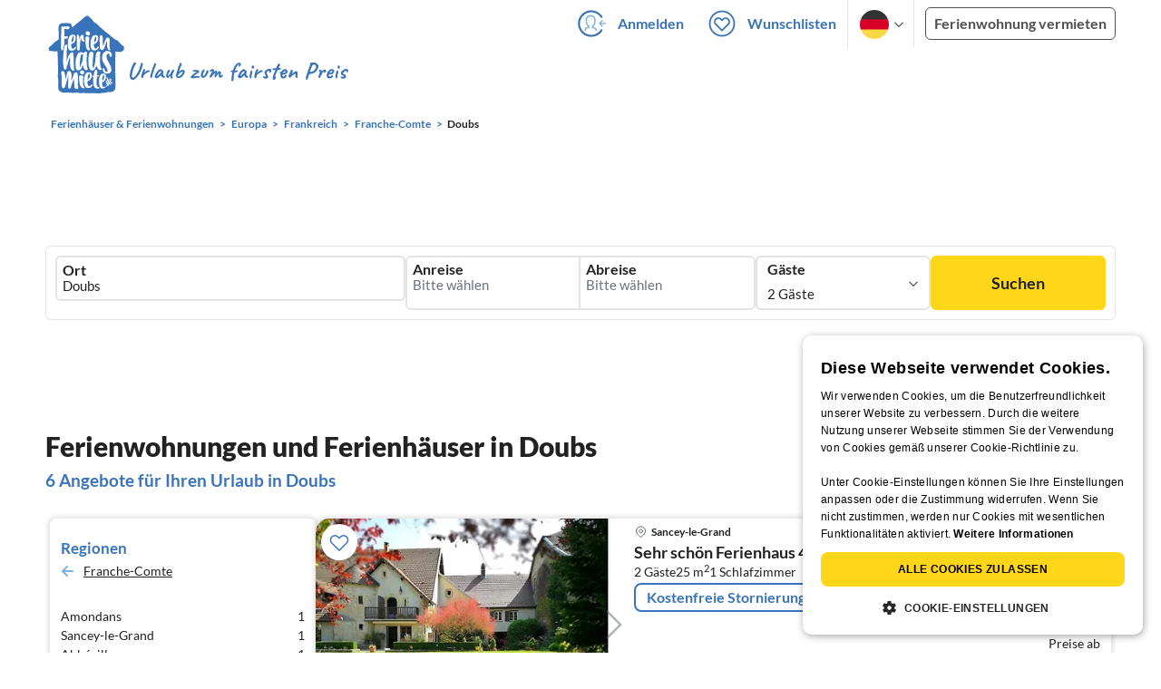

--- FILE ---
content_type: text/html; charset=UTF-8
request_url: https://www.ferienhausmiete.de/ferienwohnung-ferienhaus-urlaub/doubs/r4036
body_size: 39396
content:
<!DOCTYPE html>
<html lang="de"
      class="group/pwa leading-normal lato box-border text-[16px] min-w-[300px] overflow-x-hidden">
<head>
    <link rel="dns-prefetch" href="//static.ferienhausmiete.de">
    <link rel="dns-prefetch" href="//www.google-analytics.com">
            <!--PWA start-->
<!-- Android  -->
<meta name="theme-color" content="#ffffff">
<meta name="mobile-web-app-capable" content="yes">

<!-- iOS -->
<meta name="apple-mobile-web-app-title" content="Ferienhausmiete">
<meta name="apple-mobile-web-app-capable" content="yes">
<meta name="apple-mobile-web-app-status-bar-style" content="default">

<!-- iOS Smart App Banner -->
<meta name="apple-itunes-app" content="app-id=6475052679, app-argument=https://www.ferienhausmiete.de/ferienwohnung-ferienhaus-urlaub/doubs/r4036">

<!-- Windows -->
<meta name="msapplication-navbutton-color" content="#3973b9">
<meta name="msapplication-TileColor" content="#3973b9">
<meta name="msapplication-TileImage" content="/pwa/icons/icon-144x144.png">

<!-- Pinned Sites  -->
<meta name="application-name" content="Ferienhausmiete">
<meta name="msapplication-tooltip" content="Ferienhäuser & Ferienwohnungen günstig von privat mieten">
<meta name="msapplication-starturl" content="/">

<!-- Tap highlighting  -->
<meta name="msapplication-tap-highlight" content="no">

<!-- UC Mobile Browser  -->
<meta name="full-screen" content="yes">
<meta name="browsermode" content="application">

<!-- Disable night mode for this page  -->
<meta name="nightmode" content="disable">

<!-- Layout mode -->
<meta name="layoutmode" content="standard">

<!-- imagemode - show image even in text only mode  -->
<meta name="imagemode" content="force">

<!-- Orientation  -->
<meta name="screen-orientation" content="portrait">
<link rel="manifest" href="/manifest.json">
<!--PWA end-->

<script>
    if (typeof navigator.serviceWorker !== 'undefined' && window.matchMedia('(display-mode: standalone)').matches) {
        navigator.serviceWorker.register('/OneSignalSDKWorker.js')
    }
</script>


<!--OneSignal logic-->
<script src="https://cdn.onesignal.com/sdks/web/v16/OneSignalSDK.page.js" defer></script>
<script>
    window.OneSignalDeferred = window.OneSignalDeferred || [];
    OneSignalDeferred.push(async function(OneSignal) {
        await OneSignal.init({
            appId: "78f4a2b8-b690-4f52-8c37-4af2fdb9c7db",
            autoResubscribe: true,
        });
        if (OneSignal.User && OneSignal.User.PushSubscription.optedIn) {
            if (OneSignal.User.PushSubscription.id && OneSignal.User.PushSubscription.id != undefined) {
                document.cookie = `onesignal_subscription_id=${OneSignal.User.PushSubscription.id}; path=/; expires=Thu, 31 Dec 2099 23:59:59 GMT;`;
            } else {
                document.cookie = `onesignal_subscription_id=; path=/; expires=Thu, 31 Dec 2000 23:59:59 UTC;`;
            }
            if (OneSignal.User.onesignalId && OneSignal.User.onesignalId != undefined) {
                document.cookie = `onesignal_onesignal_id=${OneSignal.User.onesignalId}; path=/; expires=Thu, 31 Dec 2099 23:59:59 GMT;`;
            } else {
                document.cookie = `onesignal_onesignal_id=; path=/; expires=Thu, 31 Dec 2000 23:59:59 UTC;`;
            }
            if (OneSignal.User.PushSubscription.optedIn) {
                            }
        }
    });
</script>

<script>
    // Subscribe button logic moved here to run globally via OneSignalDeferred
    document.addEventListener('DOMContentLoaded', function() {
        window.OneSignalDeferred = window.OneSignalDeferred || [];
        OneSignalDeferred.push(function(OneSignal) {
            var pushSubscribe = document.getElementById('push-subscribe');
            var btn = document.getElementById('push-subscribe-button');
            var pushUnsubscribe = document.getElementById('push-unsubscribe');
            var unbtn = document.getElementById('push-unsubscribe-button');
            if (!btn && !unbtn) { return; }

            function updateState() {
                try {
                    var isOptedIn = !!(OneSignal.User && OneSignal.User.PushSubscription && OneSignal.User.PushSubscription.optedIn);
                    console.log("isOptedIn", isOptedIn);
                    console.log("pushSubscribe", pushSubscribe)
                    console.log("pushUnsubscribe", pushUnsubscribe)
                    if (pushSubscribe) {
                        pushSubscribe.style.display = isOptedIn ? 'none' : 'block';
                    }
                    if (pushUnsubscribe) {
                        pushUnsubscribe.style.display = isOptedIn ? 'block' : 'none';
                    }
                } catch (e) {
                    console.error(e);
                }
            }

            updateState();

            if (btn) btn.addEventListener('click', async function() {
                try {
                    var userId = btn.getAttribute('data-user-id') ? String(btn.getAttribute('data-user-id')) : '';
                    if (OneSignal.Notifications && OneSignal.Notifications.requestPermission) {
                        console.log("Before requestPermission", OneSignal.Notifications)
                        await OneSignal.Notifications.requestPermission();
                        console.log("After requestPermission", OneSignal.Notifications)
                    } else if (OneSignal.Slidedown && OneSignal.Slidedown.promptPush) {
                        console.log("Before promptPush", OneSignal.Slidedown);
                        await OneSignal.Slidedown.promptPush();
                        console.log("After promptPush", OneSignal.Slidedown);
                    }

                    var sub = (OneSignal.User && OneSignal.User.PushSubscription) ? OneSignal.User.PushSubscription : null;
                    console.log("sub", sub);
                    if (sub && sub.optedIn) {
                        if (sub.id) {
                            document.cookie = 'onesignal_subscription_id=' + sub.id + '; path=/; expires=Thu, 31 Dec 2099 23:59:59 GMT;';
                        } else {
                            document.cookie = 'onesignal_subscription_id=; path=/; expires=Thu, 31 Dec 2000 23:59:59 UTC;';
                        }
                        console.log("OneSignal.User", OneSignal.User);
                        if (OneSignal.User && OneSignal.User.onesignalId) {
                            document.cookie = 'onesignal_onesignal_id=' + OneSignal.User.onesignalId + '; path=/; expires=Thu, 31 Dec 2099 23:59:59 GMT;';
                        } else {
                            document.cookie = 'onesignal_onesignal_id=; path=/; expires=Thu, 31 Dec 2000 23:59:59 UTC;';
                        }
                        console.log("userId", userId)
                        if (userId) {
                            await OneSignal.login(userId);
                            document.cookie = 'onesignal_external_id=' + userId + '; path=/; expires=Thu, 31 Dec 2099 23:59:59 GMT;';
                        }
                        updateState();
                    }
                } catch (e) {
                    console.error('OneSignal subscribe error', e);
                }
            });

            if (unbtn) unbtn.addEventListener('click', async function() {
                try {
                    // Capture current subscription id BEFORE opting out
                    var currentSubId = '';
                    try {
                        currentSubId = (OneSignal.User && OneSignal.User.PushSubscription && OneSignal.User.PushSubscription.id)
                            ? String(OneSignal.User.PushSubscription.id) : '';
                        if (!currentSubId) {
                            var m = document.cookie.match(/(?:^|;)\\s*onesignal_subscription_id=([^;]+)/);
                            currentSubId = m && m[1] ? decodeURIComponent(m[1]) : '';
                        }
                    } catch (e) { /* noop */ }

                    if (OneSignal.User && OneSignal.User.PushSubscription && OneSignal.User.PushSubscription.optOut) {
                        console.log("Before OneSignal.User.PushSubscription.optOut()", OneSignal.User)
                        await OneSignal.User.PushSubscription.optOut();
                        console.log("After OneSignal.User.PushSubscription.optOut()", OneSignal.User)
                    }

                    // After successful opt-out, remove server-side record
                    if (currentSubId) {
                        try {
                            await fetch('/api/v3/push/subscriptions/' + encodeURIComponent(currentSubId), {
                                method: 'DELETE',
                                credentials: 'same-origin',
                                headers: { 'Accept': 'application/json' }
                            });
                        } catch (e) {
                            console.error('Failed to delete subscription on server', e);
                        }
                    }
                    // Clear cookies
                    document.cookie = 'onesignal_subscription_id=; path=/; expires=Thu, 31 Dec 2000 23:59:59 UTC;';
                    document.cookie = 'onesignal_onesignal_id=; path=/; expires=Thu, 31 Dec 2000 23:59:59 UTC;';
                    document.cookie = 'onesignal_external_id=; path=/; expires=Thu, 31 Dec 2000 23:59:59 UTC;';
                    if (OneSignal.logout) {
                        try { await OneSignal.logout(); } catch (e) {}
                    }
                    updateState();
                } catch (e) {
                    console.error('OneSignal unsubscribe error', e);
                }
            });
        });
    });
</script>
        <link rel="preload" as="style" href="https://www.ferienhausmiete.de/build/assets/tailwind.be20d56c.css" /><link rel="stylesheet" href="https://www.ferienhausmiete.de/build/assets/tailwind.be20d56c.css" />    <meta http-equiv="content-type" content="text/html; charset=UTF-8">

<meta http-equiv="content-language" content="de">
<meta name="description" content=" Ferienhäuser &amp; Ferienwohnungen in Doubs für Ihren Urlaub ✔️ Provisionsfrei und günstig von privat mieten. ✔️ Jetzt buchen!">
<meta name="keywords" content="Doubs, Ferienhaus, Ferienwohnung, Ferienhäuser, Ferienwohnungen, Urlaub, privat, günstig, Fewo, buchen, mieten, vermieten, ">
<meta name="author" content="Ferienhausmiete.de"/>

    <meta name="robots" content="index,follow"/>

        <meta itemprop="name" content="Ferienhäuser &amp; Ferienwohnungen in Doubs mieten" />
        <meta itemprop="description" content="Ferienhäuser &amp; Ferienwohnungen in Doubs für Ihren Urlaub ✔️ Provisionsfrei und günstig von privat mieten. ✔️ Jetzt buchen!" />
        <meta itemprop="image" content="https://static.ferienhausmiete.de/pictures/130985/bilder_klein/130985_74720781443471.jpg" />
        <meta property="og:type" content="website" />
        <meta property="og:title" content="Ferienhäuser &amp; Ferienwohnungen in Doubs mieten" />
        <meta property="og:description" content="Ferienhäuser &amp; Ferienwohnungen in Doubs für Ihren Urlaub ✔️ Provisionsfrei und günstig von privat mieten. ✔️ Jetzt buchen!" />
        <meta property="og:url" content="https://www.ferienhausmiete.de/ferienwohnung-ferienhaus-urlaub/doubs/r4036" />
        <meta property="og:image" content="https://static.ferienhausmiete.de/pictures/130985/bilder_klein/130985_74720781443471.jpg" />
        <meta name="twitter:card" content="summary">
        <meta name="twitter:title" content="Ferienhäuser &amp; Ferienwohnungen in Doubs mieten">
        <meta name="twitter:description" content="Ferienhäuser &amp; Ferienwohnungen in Doubs für Ihren Urlaub ✔️ Provisionsfrei und günstig von privat mieten. ✔️ Jetzt buchen!">
        <meta name="twitter:url" content="https://www.ferienhausmiete.de/ferienwohnung-ferienhaus-urlaub/doubs/r4036">
        <meta name="twitter:image" content="https://static.ferienhausmiete.de/pictures/130985/bilder_klein/130985_74720781443471.jpg">
    

    <meta name="viewport" content="width=device-width, initial-scale=1, maximum-scale=5.0, user-scalable=yes"/>


    
    
            <link rel="canonical" href="https://www.ferienhausmiete.de/ferienwohnung-ferienhaus-urlaub/doubs/r4036">
    

    <link rel="alternate" hreflang="de" href="https://www.ferienhausmiete.de/ferienwohnung-ferienhaus-urlaub/doubs/r4036">
                        <link rel="alternate" hreflang="en" href="https://www.tourist-paradise.com/vacation-rentals/doubs/r4036">
                        <link rel="alternate" hreflang="fr" href="https://www.resido.fr/location-vacances-saisonniere/doubs/r4036">
                        <link rel="alternate" hreflang="pl" href="https://www.domy-letniskowe.com/apartamenty-domki-kwatery/doubs/r4036">
                        <link rel="alternate" hreflang="it" href="https://www.resido.it/casa-vacanza-appartamento/doubs/r4036">
                        <link rel="alternate" hreflang="es" href="https://www.resido.es/casa-vacaciones-apartamento/doubs/r4036">
                        <link rel="alternate" hreflang="nl" href="https://www.vakantiehuisnu.nl/appartement-vakantiehuis/doubs/r4036">
                        <link rel="alternate" hreflang="hr" href="https://www.resido.hr/apartman-kuca-za-odmor/doubs/r4036">
    
    
    <link rel="alternate" hreflang="x-default" href="https://www.ferienhausmiete.de/ferienwohnung-ferienhaus-urlaub/doubs/r4036">

<title>Ferienhäuser &amp; Ferienwohnungen in Doubs mieten</title>

<link rel="shortcut icon" type="image/x-icon" href="/favicon.ico"/>
<link rel="apple-touch-icon" href="/images/apple-touch-icon.png" />
<link rel="apple-touch-icon" sizes="57x57" href="/images/apple-touch-icon-57x57.png" />
<link rel="apple-touch-icon" sizes="72x72" href="/images/apple-touch-icon-72x72.png" />
<link rel="apple-touch-icon" sizes="76x76" href="/images/apple-touch-icon-76x76.png" />
<link rel="apple-touch-icon" sizes="114x114" href="/images/apple-touch-icon-114x114.png" />
<link rel="apple-touch-icon" sizes="120x120" href="/images/apple-touch-icon-120x120.png" />
<link rel="apple-touch-icon" sizes="144x144" href="/images/apple-touch-icon-144x144.png" />
<link rel="apple-touch-icon" sizes="152x152" href="/images/apple-touch-icon-152x152.png" />
<link rel="apple-touch-icon" sizes="180x180" href="/images/apple-touch-icon-180x180.png" />

            <script type="application/ld+json">
    {"@context":"https:\/\/schema.org","@type":"Organization","contactPoint":{"@type":"ContactPoint","telephone":"+49 30 609 891 44","contactType":"customer service"},"additionalType":"WebSite","url":"https:\/\/www.ferienhausmiete.de","logo":"https:\/\/ferienhausmiete.de\/images\/logo.png","name":"Ferienhausmiete.de","sameAs":["https:\/\/www.facebook.com\/ferienhausmiete.de","https:\/\/twitter.com\/ferienhausmiete","https:\/\/www.instagram.com\/ferienhausmiete.de","https:\/\/www.pinterest.de\/ferienhausmiete\/",null,null],"subOrganization":[{"@id":"https:\/\/www.tourist-paradise.com"},{"@id":"https:\/\/www.resido.fr"},{"@id":"https:\/\/www.domy-letniskowe.com"},{"@id":"https:\/\/www.resido.it"},{"@id":"https:\/\/www.resido.es"},{"@id":"https:\/\/www.vakantiehuisnu.nl"},{"@id":"https:\/\/www.resido.hr"}]}</script>        <script type="application/ld+json">
    {"@context":"https:\/\/schema.org","@type":"Product","name":"Ferienh\u00e4user \u0026 Ferienwohnungen in Doubs","brand":{"@type":"Organization","name":"Ferienhausmiete"},"offers":{"@type":"AggregateOffer","priceCurrency":"EUR","lowPrice":45,"highPrice":142,"offerCount":6},"aggregateRating":{"type":"AggregateRating","ratingValue":4.4,"reviewCount":53}}</script>
    
    <link rel="preload" as="style" href="https://www.ferienhausmiete.de/build/assets/custom_checkbox2.c15db1ce.css" /><link rel="preload" as="style" href="https://www.ferienhausmiete.de/build/assets/mouseover-info2.8464df32.css" /><link rel="preload" as="style" href="https://www.ferienhausmiete.de/build/assets/landing-elements-steps.ba01ecf6.css" /><link rel="stylesheet" href="https://www.ferienhausmiete.de/build/assets/custom_checkbox2.c15db1ce.css" /><link rel="stylesheet" href="https://www.ferienhausmiete.de/build/assets/mouseover-info2.8464df32.css" /><link rel="stylesheet" href="https://www.ferienhausmiete.de/build/assets/landing-elements-steps.ba01ecf6.css" />            <link rel="preload" as="style" href="https://www.ferienhausmiete.de/build/assets/landing-elements-steps.ba01ecf6.css" /><link rel="stylesheet" href="https://www.ferienhausmiete.de/build/assets/landing-elements-steps.ba01ecf6.css" />    
    <script type="text/javascript">
        //TODO: migrate to build
        load_resource=function(e){let r=e.src||e.href,o=!1;if(load_resource.resources=[],load_resource.index=-1,load_resource.loading=!1,load_resource.next=function(){if(load_resource.loading)return;load_resource.loading=!0;let s=load_resource.resources[++load_resource.index],c=document.getElementsByTagName("head")[0];if(c.childNodes.forEach(function(e){e.href&&!o&&e.href.indexOf(r)>=0&&(o=!0),e.src&&!o&&e.src.indexOf(r)>=0&&(o=!0)}),!o){let r="";if("css"===e.role){for(var l in r=document.createElement("link"),e)"role"!==l&&"src"!==l&&r.setAttribute(l,e[l]);r.type=r.type||"text/css",r.rel=r.rel||"stylesheet",r.href=s.src}else{for(var l in r=document.createElement("script"),e)"role"!==l&&r.setAttribute(l,e[l]);r.defer=r.defer||!0,r.src=s.src}r.onload=(()=>{load_resource.loading=!1,void 0===load_resource.resources&&(load_resource.resources=[]),load_resource.index<load_resource.resources.length-1&&load_resource.next(),s.resolve()}),c.appendChild(r)}},r&&!o){for(var s=0;s<load_resource.resources.length;s++)if(load_resource.resources[s].src==r)return load_resource.resources[s].promise;let e={src:r};e.promise=new Promise(r=>{e.resolve=r}),load_resource.resources.push(e),load_resource.next()}return load_resource.resources[load_resource.resources.length-1].promise};

        function lazyLoadCss(resource) {
            [resource].forEach(load_resource);
        }

            </script>

    <script defer type='text/javascript' charset='UTF-8' src='/external/cookie-consent/de.js?ver=4709'></script>
    <link rel="modulepreload" as="script" href="https://www.ferienhausmiete.de/build/assets/pwa.025410b4.js" /><script type="module" src="https://www.ferienhausmiete.de/build/assets/pwa.025410b4.js"></script>
    <link rel="modulepreload" as="script" href="https://www.ferienhausmiete.de/build/assets/searchpage-autoload.c2f1d397.js" /><link rel="modulepreload" as="script" href="https://www.ferienhausmiete.de/build/assets/jquery.ff1e67ea.js" /><link rel="modulepreload" as="script" href="https://www.ferienhausmiete.de/build/assets/common.a447b99e.js" /><link rel="modulepreload" as="script" href="https://www.ferienhausmiete.de/build/assets/lazy-image.8fc7e2a9.js" /><link rel="modulepreload" as="script" href="https://www.ferienhausmiete.de/build/assets/go-to-url.c3dfb49c.js" /><link rel="modulepreload" as="script" href="https://www.ferienhausmiete.de/build/assets/autocomplete.202c9b51.js" /><link rel="modulepreload" as="script" href="https://www.ferienhausmiete.de/build/assets/_commonjsHelpers.7cb7c728.js" /><link rel="modulepreload" as="script" href="https://www.ferienhausmiete.de/build/assets/jquery-ui.a7b294c9.js" /><script type="module" src="https://www.ferienhausmiete.de/build/assets/searchpage-autoload.c2f1d397.js"></script>    
        <script>
        window.TRANSLATIONS = Object.assign((window.TRANSLATIONS || {}), JSON.parse('{\u0022dear_customer\u0022:\u0022Lieber Besucher,\u0022,\u0022no_accommodations_found\u0022:\u0022Leider wurden keine Unterk\\u00fcnfte zu dieser Anfrage gefunden!\u0022,\u0022what_to_do\u0022:\u0022Was k\\u00f6nnen Sie tun:\u0022,\u0022error_011\u0022:\u0022\\u003Cul class=\\u0022list\\u0022\\u003E\\u003Cli class=\\u0022is-hidden-touch\\u0022\\u003E\\u003Cp\\u003EL\\u00f6schen Sie alle Filter (Klicken Sie links auf \\u0022Filter zur\\u00fccksetzen\\u0022)\\u003C\\\/p\\u003E\\u003C\\\/li\\u003E\\u003Cli\\u003E\\u003Cp\\u003E\\u00dcberpr\\u00fcfen Sie die Schreibweise der W\\u00f6rter\\u003C\\\/p\\u003E\\u003C\\\/li\\u003E\\u003Cli\\u003E\\u003Cp\\u003EVersuchen Sie andere Suchbegriffe\\u003C\\\/p\\u003E\\u003C\\\/li\\u003E\\u003Cli\\u003E\\u003Cp\\u003EVersuchen Sie allgemeinere Suchbegriffe\\u003C\\\/p\\u003E\\u003C\\\/li\\u003E\\u003C\\\/ul\\u003E\u0022,\u0022clear_filters\u0022:\u0022alle Filter l\\u00f6schen\u0022}') );
    </script>



<script>

    if (typeof funcGtm == 'undefined') {
        dataLayer = [{}];
        gtmCode = 'GTM-N2VT8CH';

        <!-- Google Tag Manager -->
        var funcGtm = function () {
            (function (w, d, s, l, i) {
                w[l] = w[l] || [];
                w[l].push({'gtm.start': new Date().getTime(), event: 'gtm.js'});
                var f = d.getElementsByTagName(s)[0], j = d.createElement(s),
                    dl = l != 'dataLayer' ? '&l=' + l : '';
                j.async = true;
                j.src = 'https://www.googletagmanager.com/gtm.js?id=' + i + dl;
                f.parentNode.insertBefore(j, f);
            })(window, document, 'script', 'dataLayer', gtmCode);
        }
    }

    function runGtmUntilCookieIsSet(func, interval = 1000) {
        const checkIntervalGtm = setInterval(() => {
            let allowedGtm = !!document.cookie.split('; ').find(row => row.startsWith('CookieScriptConsent=') && JSON.parse(decodeURIComponent(row.split('=')[1])).categories?.includes('performance'));
            if (allowedGtm) {
                clearInterval(checkIntervalGtm); // Stop checking
                func();
            }
        }, interval); // Check every `interval` milliseconds
    }

    runGtmUntilCookieIsSet(funcGtm);

</script>


    <script>
        if (typeof funcMautic == 'undefined') {
            var funcMautic = function () {
                (function (w, d, t, u, n, a, m) {
                    w['MauticTrackingObject'] = n;
                    w[n] = w[n] || function () {
                        (w[n].q = w[n].q || []).push(arguments)
                    }, a = d.createElement(t),
                        m = d.getElementsByTagName(t)[0];
                    a.async = 1;
                    a.src = u;
                    m.parentNode.insertBefore(a, m)
                })(window, document, 'script', 'https://m.ferienhausmiete.de/mtc.js', 'mt');

                mt('send', 'pageview');
            }
        }

        function runMauticUntilCookieIsSet(func, interval = 1000) {
            const checkIntervalMautic = setInterval(() => {
                let allowedMautic = !!document.cookie.split('; ').find(row => row.startsWith('CookieScriptConsent=') && JSON.parse(decodeURIComponent(row.split('=')[1])).categories?.includes('functionality'));
                if (allowedMautic) {
                    clearInterval(checkIntervalMautic); // Stop checking
                    func();
                }
            }, interval); // Check every `interval` milliseconds
        }

        runMauticUntilCookieIsSet(funcMautic);
    </script>

            <link rel="preload" as="style" href="https://www.ferienhausmiete.de/build/assets/select-person-tailwind.a03861ee.css" /><link rel="stylesheet" href="https://www.ferienhausmiete.de/build/assets/select-person-tailwind.a03861ee.css" />                <link rel="preload" as="style" href="https://www.ferienhausmiete.de/build/assets/ui_menu.cbf4db42.css" /><link rel="preload" as="style" href="https://www.ferienhausmiete.de/build/assets/jquery.daterangepicker-tailwind.777be459.css" /><link rel="stylesheet" href="https://www.ferienhausmiete.de/build/assets/ui_menu.cbf4db42.css" /><link rel="stylesheet" href="https://www.ferienhausmiete.de/build/assets/jquery.daterangepicker-tailwind.777be459.css" />                <link rel="preload" as="style" href="https://www.ferienhausmiete.de/build/assets/swiper-basic.25273496.css" /><link rel="stylesheet" href="https://www.ferienhausmiete.de/build/assets/swiper-basic.25273496.css" />            <link rel="preload" as="style" href="https://www.ferienhausmiete.de/build/assets/search-top-image-sticky-search.59393f53.css" /><link rel="stylesheet" href="https://www.ferienhausmiete.de/build/assets/search-top-image-sticky-search.59393f53.css" />                <link rel="preload" as="style" href="https://www.ferienhausmiete.de/build/assets/swiper-basic.25273496.css" /><link rel="stylesheet" href="https://www.ferienhausmiete.de/build/assets/swiper-basic.25273496.css" />                    <link rel="preload" as="style" href="https://www.ferienhausmiete.de/build/assets/swiper-basic.25273496.css" /><link rel="stylesheet" href="https://www.ferienhausmiete.de/build/assets/swiper-basic.25273496.css" />                <link rel="preload" as="style" href="https://www.ferienhausmiete.de/build/assets/chart.0a12983f.css" /><link rel="stylesheet" href="https://www.ferienhausmiete.de/build/assets/chart.0a12983f.css" />                                            <link rel="preload" as="style" href="https://www.ferienhausmiete.de/build/assets/price-slider.b29ee152.css" /><link rel="stylesheet" href="https://www.ferienhausmiete.de/build/assets/price-slider.b29ee152.css" />                                            <link rel="preload" as="style" href="https://www.ferienhausmiete.de/build/assets/bedroom-captions.2c7fc030.css" /><link rel="stylesheet" href="https://www.ferienhausmiete.de/build/assets/bedroom-captions.2c7fc030.css" />                    <link rel="preload" as="style" href="https://www.ferienhausmiete.de/build/assets/sustainability.9dc8af4c.css" /><link rel="stylesheet" href="https://www.ferienhausmiete.de/build/assets/sustainability.9dc8af4c.css" />            </head>
<body class="de   card-version group/landing page-template-list               m-0 p-0 leading-[inherit] text-fhm-grey-22 text-[1em] font-normal"
      id="tailwind">

    
    <script type="text/javascript">
        //TODO: migrate to build
    (function() {
      var hasWebP = false;
      var img = new Image();
      img.onload = function() {
        hasWebP = !!(img.height > 0 && img.width > 0);
        if ( hasWebP ) {
            try {
                document.body.classList.add("has-webp");
            } catch(err) {
                document.body.classList.add("has-no-webp");
            }
        } else {
            document.body.classList.add("has-no-webp");
        }
      };
      img.onerror = function() {
        hasWebP = false;
        document.body.classList.add("has-no-webp");
      };
      img.src = '[data-uri]';
    })();
    </script>

    
                            <header class="header relative lg:px-[40px] bg-white border border-b-fhm-grey-e3 lg:border-0">
    <nav class="navbar container flex items-stretch relative z-[200] lg:z-30 min-h-[3.25rem] bg-white lg:bg-transparent">
        <div class="navbar-brand relative z-10 flex flex-auto items-stretch shrink-0 min-h-[3.25rem] lg:hidden">
            <a class="logo-link" href="https://www.ferienhausmiete.de" title="Ferienwohnungen &amp;amp; Ferienhäuser direkt von privat mieten oder vermieten">
                <img src="/images/rebranding/logos/logo_de_mobile.svg"
                     class="block max-w-[100%] w-auto h-[46px] px-[12px] mt-[3px]"
                     alt="Ferienwohnungen &amp;amp; Ferienhäuser direkt von privat mieten oder vermieten"
                     width="67"
                     height="46"
                >
            </a>
            <div class="mobile-right-menu flex items-center ml-auto">

                
                                    <span data-url="L2Zhdm9yaXRlbi5waHA="
                          data-component="go-to-url"
                          title="Wunschlisten"
                          class="px-0"
                    >
                        <img
    src="/images/svg_icons/favorites/header-empty.svg"
    alt="favorite icon"
    width="36"
    height="36"
    class="mr-[10px] header-favorite-empty size-[36px]"
>
<img
    src="/images/svg_icons/favorites/header-full.svg"
    alt="favorite icon"
    width="36"
    height="36"
    class="mr-[10px] header-favorite-full size-[36px] hidden is-hidden"
>
                    </span>
                                            <a href="https://www.ferienhausmiete.de/login.php"
                           title="Ferienhausmiete.de - Login"
                           class="px-0 h-[52px] text-fhm-blue flex items-center fhm-svg-before _037-icon-login-logout"
                        ></a>
                                    
                <div class="navbar-item-languages group navbar-item hidden px-0 lato-b cursor-pointer text-fhm-blue h-[52px] relative">
                    <div class="language-select w-[74px] h-[52px] border-x border-fhm-grey-e3 fhm-svg-after chevron-down-black group-hover:border-x-transparent after:absolute after:top-5 after:left-10">
                        <ul class="overflow-hidden bg-white border border-transparent pt-2.5 group-hover:border-x-fhm-grey-e3 group-hover:border-b-fhm-grey-e3 submenu">
                        <li class="submenu-item fhm-pl-12 pl-[12px] mb-0 h-0 duration-300 group-hover:h-8 group-hover:mb-3 relative h-8 z-10 active-language">
                <img src="/images/svg_icons/flags/de.svg" alt="Ferienhäuser & Ferienwohnungen" title="Ferienhäuser & Ferienwohnungen" height="32" width="32">
            </li>
                                <li class="submenu-item fhm-pl-12 pl-[12px] mb-0 h-0 duration-300 group-hover:h-8 group-hover:mb-3">
                <a href="https://www.tourist-paradise.com/vacation-rentals/doubs/r4036">
                  <img src="/images/svg_icons/flags/en.svg" alt="Holiday Homes &amp; Holiday Apartments" title="Holiday Homes &amp; Holiday Apartments" height="32" width="32">
                </a>
            </li>
                                <li class="submenu-item fhm-pl-12 pl-[12px] mb-0 h-0 duration-300 group-hover:h-8 group-hover:mb-3">
                <a href="https://www.resido.fr/location-vacances-saisonniere/doubs/r4036">
                  <img src="/images/svg_icons/flags/fr.svg" alt="Maisons &amp; appartements de vacances" title="Maisons &amp; appartements de vacances" height="32" width="32">
                </a>
            </li>
                                <li class="submenu-item fhm-pl-12 pl-[12px] mb-0 h-0 duration-300 group-hover:h-8 group-hover:mb-3">
                <a href="https://www.domy-letniskowe.com/apartamenty-domki-kwatery/doubs/r4036">
                  <img src="/images/svg_icons/flags/pl.svg" alt="Domy i apartamenty wakacyjne" title="Domy i apartamenty wakacyjne" height="32" width="32">
                </a>
            </li>
                                <li class="submenu-item fhm-pl-12 pl-[12px] mb-0 h-0 duration-300 group-hover:h-8 group-hover:mb-3">
                <a href="https://www.resido.it/casa-vacanza-appartamento/doubs/r4036">
                  <img src="/images/svg_icons/flags/it.svg" alt="Case vacanza e appartamenti" title="Case vacanza e appartamenti" height="32" width="32">
                </a>
            </li>
                                <li class="submenu-item fhm-pl-12 pl-[12px] mb-0 h-0 duration-300 group-hover:h-8 group-hover:mb-3">
                <a href="https://www.resido.es/casa-vacaciones-apartamento/doubs/r4036">
                  <img src="/images/svg_icons/flags/es.svg" alt="Casas de Vacaciones y Apartamentos" title="Casas de Vacaciones y Apartamentos" height="32" width="32">
                </a>
            </li>
                                <li class="submenu-item fhm-pl-12 pl-[12px] mb-0 h-0 duration-300 group-hover:h-8 group-hover:mb-3">
                <a href="https://www.vakantiehuisnu.nl/appartement-vakantiehuis/doubs/r4036">
                  <img src="/images/svg_icons/flags/nl.svg" alt="Vakantiehuizen en vakantieappartementen" title="Vakantiehuizen en vakantieappartementen" height="32" width="32">
                </a>
            </li>
                                <li class="submenu-item fhm-pl-12 pl-[12px] mb-0 h-0 duration-300 group-hover:h-8 group-hover:mb-3">
                <a href="https://www.resido.hr/apartman-kuca-za-odmor/doubs/r4036">
                  <img src="/images/svg_icons/flags/hr.svg" alt="kuće &amp; apartmani za odmor" title="kuće &amp; apartmani za odmor" height="32" width="32">
                </a>
            </li>
            </ul>                    </div>
                </div>
                
                <a role="button"
                   class="navbar-burger pr-[12px] h-[52px] text-[#3973b9] flex items-center justify-center grow-0 shrink-0 relative"
                   aria-label="menu"
                   aria-expanded="false"
                   data-target="navbarMenu"
                >
                    <img class="menu-open" src="/images/svg_icons/_143-menu-open.svg" alt="menu open icon" width="36" height="36">
                    <img class="menu-close hidden ml-3" src="/images/svg_icons/_142-menu-close.svg" alt="menu close icon" width="36" height="36">
                </a>
            </div>
        </div>
        <div id="navbarMenu"
             class="navbar-menu hidden cus-navbar absolute w-[100%] top-[52px] lg:top-0 lg:flex p-0 shadow-lg lg:shadow-none bg-white lg:bg-transparent"
        >
            <div class="navbar-start lg:hidden">
                                    <hr>
                    <span data-url="L2Zhdm9yaXRlbi5waHA=" data-component="go-to-url"
                          title="Wunschlisten"
                          class="navbar-item favorite fhm-svg-before _122-icon-favourite-add-small"
                    >
                        <strong>Wunschlisten</strong>
                        <span class="counter left-9 !hidden">0</span>
                    </span>
                                        <hr>
                                                                <a href="https://www.ferienhausmiete.de/blog" title="Reisemagazin"
                           class="navbar-item fhm-svg-before _041-icon-magazine"
                        >
                            <strong>Reisemagazin</strong>
                        </a>
                        <hr>
                                                            
                                            <a href="https://www.ferienhausmiete.de/l/ferienwohnung-vermieten/"
                           title="Ferienwohnung vermieten"
                           class="navbar-item fhm-svg-before _033-icon-letting"
                        >
                            <strong> Ferienwohnung vermieten</strong>
                        </a>
                        <hr>
                                                                        <a href="https://www.ferienhausmiete.de/login.php" title="Login"
                       class="navbar-item fhm-svg-before _037-icon-login-logout-24"
                    >
                        <strong>Login</strong>
                    </a>
                            </div>

            <div class="navbar-end hidden lg:flex lg:justify-end lg:ml-auto align-center bg-transparent">
                                                            <a href="https://www.ferienhausmiete.de/login.php"
                           title="Ferienhausmiete.de - Anmelden"
                           class="navbar-item px-[12px] py-[8px] lato-b cursor-pointer text-fhm-blue fhm-svg-before _037-icon-login"
                        >
                            Anmelden
                        </a>
                                        <div data-url="L2Zhdm9yaXRlbi5waHA=" data-component="go-to-url"
                         title="Wunschlisten"
                         class="navbar-item flex items-center px-[12px] py-[8px] lato-b cursor-pointer relative text-fhm-blue"
                    >
                        <img
    src="/images/svg_icons/favorites/header-empty.svg"
    alt="favorite icon"
    width="36"
    height="36"
    class="mr-[10px] header-favorite-empty size-[36px]"
>
<img
    src="/images/svg_icons/favorites/header-full.svg"
    alt="favorite icon"
    width="36"
    height="36"
    class="mr-[10px] header-favorite-full size-[36px] hidden is-hidden"
>
                        Wunschlisten
                        <span class="counter left-8 !hidden">0</span>
                    </div>
                                <div class="navbar-item-languages group navbar-item lato-b cursor-pointer text-fhm-blue h-[52px] relative">
                    <div class="language-select w-[74px] h-[52px] border-x border-fhm-grey-e3 fhm-svg-after chevron-down-black group-hover:border-x-transparent after:absolute after:top-5 after:left-10">
                        <ul class="overflow-hidden bg-white border border-transparent pt-2.5 group-hover:border-x-fhm-grey-e3 group-hover:border-b-fhm-grey-e3 submenu">
                        <li class="submenu-item fhm-pl-12 pl-[12px] mb-0 h-0 duration-300 group-hover:h-8 group-hover:mb-3 relative h-8 z-10 active-language">
                <img src="/images/svg_icons/flags/de.svg" alt="Ferienhäuser & Ferienwohnungen" title="Ferienhäuser & Ferienwohnungen" height="32" width="32">
            </li>
                                <li class="submenu-item fhm-pl-12 pl-[12px] mb-0 h-0 duration-300 group-hover:h-8 group-hover:mb-3">
                <a href="https://www.tourist-paradise.com/vacation-rentals/doubs/r4036">
                  <img src="/images/svg_icons/flags/en.svg" alt="Holiday Homes &amp; Holiday Apartments" title="Holiday Homes &amp; Holiday Apartments" height="32" width="32">
                </a>
            </li>
                                <li class="submenu-item fhm-pl-12 pl-[12px] mb-0 h-0 duration-300 group-hover:h-8 group-hover:mb-3">
                <a href="https://www.resido.fr/location-vacances-saisonniere/doubs/r4036">
                  <img src="/images/svg_icons/flags/fr.svg" alt="Maisons &amp; appartements de vacances" title="Maisons &amp; appartements de vacances" height="32" width="32">
                </a>
            </li>
                                <li class="submenu-item fhm-pl-12 pl-[12px] mb-0 h-0 duration-300 group-hover:h-8 group-hover:mb-3">
                <a href="https://www.domy-letniskowe.com/apartamenty-domki-kwatery/doubs/r4036">
                  <img src="/images/svg_icons/flags/pl.svg" alt="Domy i apartamenty wakacyjne" title="Domy i apartamenty wakacyjne" height="32" width="32">
                </a>
            </li>
                                <li class="submenu-item fhm-pl-12 pl-[12px] mb-0 h-0 duration-300 group-hover:h-8 group-hover:mb-3">
                <a href="https://www.resido.it/casa-vacanza-appartamento/doubs/r4036">
                  <img src="/images/svg_icons/flags/it.svg" alt="Case vacanza e appartamenti" title="Case vacanza e appartamenti" height="32" width="32">
                </a>
            </li>
                                <li class="submenu-item fhm-pl-12 pl-[12px] mb-0 h-0 duration-300 group-hover:h-8 group-hover:mb-3">
                <a href="https://www.resido.es/casa-vacaciones-apartamento/doubs/r4036">
                  <img src="/images/svg_icons/flags/es.svg" alt="Casas de Vacaciones y Apartamentos" title="Casas de Vacaciones y Apartamentos" height="32" width="32">
                </a>
            </li>
                                <li class="submenu-item fhm-pl-12 pl-[12px] mb-0 h-0 duration-300 group-hover:h-8 group-hover:mb-3">
                <a href="https://www.vakantiehuisnu.nl/appartement-vakantiehuis/doubs/r4036">
                  <img src="/images/svg_icons/flags/nl.svg" alt="Vakantiehuizen en vakantieappartementen" title="Vakantiehuizen en vakantieappartementen" height="32" width="32">
                </a>
            </li>
                                <li class="submenu-item fhm-pl-12 pl-[12px] mb-0 h-0 duration-300 group-hover:h-8 group-hover:mb-3">
                <a href="https://www.resido.hr/apartman-kuca-za-odmor/doubs/r4036">
                  <img src="/images/svg_icons/flags/hr.svg" alt="kuće &amp; apartmani za odmor" title="kuće &amp; apartmani za odmor" height="32" width="32">
                </a>
            </li>
            </ul>                    </div>
                </div>
            </div>


            <span class="navbar-item lato-b cursor-pointer h-[52px] pr-0 pl-[12px] py-[8px] hidden lg:flex">
                                    <a href="https://www.ferienhausmiete.de/l/ferienwohnung-vermieten/"
                       class="border border-fhm-grey-50 text-fhm-grey-50 hover:text-white hover:bg-fhm-grey-50 is-outlined min-h-[35px] rounded-md text-base px-[9px] py-[5px]"
                       title="Ferienwohnung vermieten"
                    >Ferienwohnung vermieten</a>
                            </span>
        </div>
    </nav>

    <div class="container hidden lg:block">
        <a href="https://www.ferienhausmiete.de" class="logo-link inline-block"
           title="Ferienwohnungen &amp;amp; Ferienhäuser direkt von privat mieten oder vermieten"
        >
            <img class="header__logo relative h-[92px] max-w-full w-auto -mt-[38px]" height="92" width="265"
                 src="/images/rebranding/logos/logo_de.svg"
                 alt="Ferienwohnungen &amp;amp; Ferienhäuser direkt von privat mieten oder vermieten"
            >
        </a>
    </div>

    </header>

    
                    
                <div class="breadcrumb-section bg-white hidden lg:block">
    <div class="container">
        <nav class="breadcrumb relative text-[12px] flex items-center whitespace-nowrap h-[50px]"
            aria-label="breadcrumbs"
        >
            <ul itemscope itemtype="https://schema.org/BreadcrumbList" class="flex flex-wrap items-start justify-start list-none">
                <li class="flex items-center">
                    <div>
                        <a href="https://www.ferienhausmiete.de" class="font-semibold px-[6px] flex items-center justify-center text-fhm-blue cursor-pointer">
                            <span>Ferienhäuser & Ferienwohnungen</span>
                        </a>
                    </div>
                </li>
                                                                                            <li itemprop="itemListElement" itemscope itemtype="https://schema.org/ListItem" class="flex items-center before:content-['>'] before:font-semibold before:text-fhm-blue">
                            <div>
                                                                    <a href="https://www.ferienhausmiete.de/ferienwohnung-ferienhaus-urlaub/europa/r1" title="Ferienhäuser &amp; Ferienwohnungen in Europa" itemprop="item" class="font-semibold px-[6px] flex items-center justify-center text-fhm-blue cursor-pointer">
                                        <span itemprop="name">Europa</span>
                                    </a>
                                                                <meta itemprop="position" content="1">
                            </div>
                        </li>
                                            <li itemprop="itemListElement" itemscope itemtype="https://schema.org/ListItem" class="flex items-center before:content-['>'] before:font-semibold before:text-fhm-blue">
                            <div>
                                                                    <a href="https://www.ferienhausmiete.de/ferienwohnung-ferienhaus-urlaub/frankreich/r14" title="Ferienhäuser &amp; Ferienwohnungen in Frankreich" itemprop="item" class="font-semibold px-[6px] flex items-center justify-center text-fhm-blue cursor-pointer">
                                        <span itemprop="name">Frankreich</span>
                                    </a>
                                                                <meta itemprop="position" content="2">
                            </div>
                        </li>
                                            <li itemprop="itemListElement" itemscope itemtype="https://schema.org/ListItem" class="flex items-center before:content-['>'] before:font-semibold before:text-fhm-blue">
                            <div>
                                                                    <a href="https://www.ferienhausmiete.de/ferienwohnung-ferienhaus-urlaub/franche-comte/r365" title="Ferienhäuser &amp; Ferienwohnungen in Franche-Comte" itemprop="item" class="font-semibold px-[6px] flex items-center justify-center text-fhm-blue cursor-pointer">
                                        <span itemprop="name">Franche-Comte</span>
                                    </a>
                                                                <meta itemprop="position" content="3">
                            </div>
                        </li>
                                            <li itemprop="itemListElement" itemscope itemtype="https://schema.org/ListItem" class="flex items-center before:content-['>'] before:font-semibold before:text-fhm-blue">
                            <div>
                                                                    <span class="lato-b pl-[5px]" itemprop="name">Doubs</span>
                                                                <meta itemprop="position" content="4">
                            </div>
                        </li>
                                                </ul>
        </nav>
    </div>
</div>    <script type="text/javascript">
    window.TRANSLATIONS = Object.assign((window.TRANSLATIONS || {}), {"guest":"Gast","guests":"G\u00e4ste","haustier":"Haustiere"});
</script>
<div class="person-select-box absolute hidden overflow-hidden w-[300px] rounded-[6px] shadow-guests z-[10002] bg-white" data-page="searchpage">
    <div class="form-parent bg-white">
        <div class="select-box-header group-[.overflow-hidden]:hidden group/landing-[.page-template-list]:hidden flex md:hidden justify-between items-start font-normal mx-2.5 mb-2.5 mt-5 px-[10px]">
            <span class="popup-title block text-fhm-grey-22 text-[24px] lato-h leading-[1.2]">Gäste</span>
                            <span class="close-select-popup !block cursor-pointer fhm-svg _142-icon-menu-close"></span>
                    </div>
        <div class="select-box-content group/landing-[.page-template-list]:px-0 px-5 group-[.page-template-list]:py-0 py-2.5 md:p-5">
            <div class="option items-center flex justify-between mb-6">
                <div class="option-left">
                    <span class="option-name text-fhm-grey-22 lato-b block leading-snug">Erwachsene</span>
                    <span class="option-description text-fhm-grey-22 block leading-snug pt-1.5">Ab 18 Jahren</span>
                </div>
                <div class="option-right items-center flex">
                    <span class="count-button persons-count-button subtract-count"
                      data-connection="adult-count"
                      data-action="-">-</span>
                    <span id="adult-count" class="option-value block w-[36px] text-[18px] text-fhm-grey-22 text-center lato-b" data-name="pers_1">2</span>
                    <span class="count-button persons-count-button add-count" data-connection="adult-count" data-action="+">+</span>
                </div>
            </div>

                            <div class="option items-center flex justify-between mb-6">
                    <div class="option-left">
                        <span class="option-name text-fhm-grey-22 lato-b block leading-snug">Kinder</span>
                        <span class="option-description text-fhm-grey-22 block text-[14px] leading-snug pt-1.5">(0-17)</span>
                    </div>
                    <div class="option-right items-center flex">
                        <span class="count-button kid-count-button subtract-count disabled" data-connection="kid-count" data-action="-">-</span>
                        <span id="kid-count" class="option-value block w-[36px] text-[18px] text-fhm-grey-22 text-center lato-b" data-name="pers_1">0</span>
                        <span class="count-button kid-count-button add-count" data-connection="kid-count" data-action="+">+</span>
                    </div>
                </div>
            
                        
                <div class="option items-center flex justify-between">
                    <div class="option-left">
                        <span class="option-name text-fhm-grey-22 lato-b block leading-snug">Haustiere</span>
                    </div>
                    <div class="option-right items-center flex">
                        <span class="animal-toggle-label text-fhm-grey-22 cursor-pointer" data-value="false">Nein</span>
                        <label class="toggle-control mx-3">
                            <input id="animals" type="checkbox" >
                            <span class="control"></span>
                        </label>
                        <span class="animal-toggle-label text-fhm-grey-22 cursor-pointer" data-value="1">Ja</span>
                    </div>
                </div>
                        <div class="select-box-footer px-0">
                <div class="select-box-info pt-10 hidden">
                    Es werden nur Unterkünfte angezeigt, in denen Haustiere erlaubt sind.
                </div>
                                <div class="group-[.overflow-hidden]:block hidden select-box-buttons text-right">
                    <span class="apply-btn cursor-pointer underline">Schliessen</span>
                </div>
            </div>
        </div>
        <div class="popup-buttons group-[.overflow-hidden]:hidden group/landing-[.page-template-list]:hidden flex md:hidden px-5 pt-9">
            <div class="grow-0 pr-3">
                <button class="reset-persons white-button w-full">Löschen</button>
            </div>
            <div class="grow pl-3">
                <button class="close-button yellow-button w-full">Anwenden</button>
            </div>
        </div>
    </div>
</div>



<div class="top-image-start relative h-auto md:flex md:items-center py-2.5 px-5 lg:px-0 lg:h-[300px]">
    <div class="container">
        <div class="content p-0 min-h-[42px] md:min-h-[82px]  lg:py-[30px]">
            <div class="sticky-search bg-white border border-[#869EA140] rounded-[6px]">
                <div class="searchstart search-and-filter container w-full">
                    <div class="search-container md:flex py-2.5 px-2.5">
                                                <a href="https://www.ferienhausmiete.de" class="logo-link">
                            <img src="/images/rebranding/logos/logo_de_mobile.svg" class="float-left hidden pr-3" alt="Ferienhausmiete logo" title="https://www.ferienhausmiete.de">
                            <p class="seo-fake-block h-0 w-0 overflow-hidden block absolute">Ferienhausmiete logo</p>
                        </a>
                                                <form class="search-form md:w-full mb-0" method="GET"
      action="https://www.ferienhausmiete.de/ferienwohnung-ferienhaus-urlaub/doubs/r4036#oben"
      name="form" data-component="datepicker">
    <div id="fake-form" class="fake-form block md:hidden cursor-pointer bg-white">
        <div class="flex justify-between gap-2">
            <input id="destination" class="input leading-none w-full border-none p-0 min-h-[auto] text-fhm-grey"
                   placeholder="Reiseziel" readonly
                   value="Doubs, 2 Gäste, Datum hinzufügen">
            <span class="fhm-svg _160-icon-search-black"></span>
        </div>
    </div>
    <div id="real-form" class="flex flex-col md:block fixed md:relative z-[500] md:z-0 top-0 left-0 overflow-auto w-full h-screen md:h-auto bg-white p-2.5 md:p-0 hidden md:flex flex-wrap md:flex-nowrap gap-y-2.5 md:gap-3 md:flex-row">
        <div class="form-header mx-2.5 pb-2.5 md:hidden">
            <span class="search-form-title h1 fhm-svg-before search-icon !inline-block">Suche</span>
            <span id="close-icon" class="fhm-svg _142-icon-menu-close-gray float-right cursor-pointer"></span>
        </div>

        <form class="search-form" method="GET" action="https://www.ferienhausmiete.de/ferienwohnung-ferienhaus-urlaub/doubs/r4036#oben" name="form" data-component="datepicker">
    <div class="region-name-input relative md:w-full">
        <div class="user-hint bg-fhm-grey text-white lato-b py-[15px] px-2.5 mb-2.5 rounded-md hidden">
            Bitte geben Sie Ihre Daten ein, um die Preise zu sehen.
        </div>
        <div class="input-row region flex flex-col gap-[5px] md:gap-[10px] justify-center border-[2px] border-fhm-grey-e3 rounded-[6px] min-h-[49.6px] md:min-h-[auto] p-[6px]" data-component="autocomplete">
            <label for="query" class="block font-bold text-[13px] md:text-[16px] text-fhm-grey-22 leading-none active">Ort</label>
            <input id="query"
                   class="input-region ui-autocomplete-input md:relative block w-[calc(100%-50px) md:w-full h-auto min-h-auto focus:ring-0 text-fhm-grey-22 text-[14px] md:text-[15px] placeholder:text-[14px] md:placeholder:text-[15px] leading-[15px] border-none p-0 min-h-[auto] not-empty"
                   type="text"
                   name="query"
                                          value="Doubs"
                                      placeholder="Wohin (Region, Ort, Unterkunftsnummer)?">
            <input id="region_name" name="region_name" type="hidden" value="Doubs">
            <input id="auto" name="auto" type="hidden" value="4036">
            <input id="url_name" name="url_name" type="hidden" value="doubs">
            <input id="auto_lang" name="auto_lang" type="hidden" value="1">
            <input id="cr" name="cr" type="hidden" value="0">
            <input id="cd" name="cd" type="hidden" value="0">
        </div>
        <div class="clear-region-name-btn absolute right-4 bottom-[50%] translate-y-[50%] cursor-pointer fhm-svg _142-icon-menu-close-gray hidden"></div>
    </div>
    <div class="date-picker-row flex md:w-full">
        <div class="date-picker-parent flex w-full border-2 border-solid border-fhm-grey-e3 rounded-md">
            <div class="arrival-column w-1/2 border-r-2 border-fhm-grey-e3">
                <div class="arrival py-[5px] px-[6px] flex flex-col gap-[5px] md:gap-[10px]">
                    <label for="search-arrival" class="block relative text-[14px] md:text-[16px] text-fhm-grey-22 font-bold leading-none">Anreise</label>
                    <input id="search-arrival" class="input-datepicker datepicker-start-date w-full inline-flex h-auto focus:ring-0 text-fhm-grey-22 text-[15px] leading-[15px] border-none p-0 min-h-[auto]" type="text" name="an" value="" placeholder="Bitte wählen" autocomplete="off" readonly="readonly">
                </div>
            </div>
            <div class="departure-column w-1/2">
                <div class="departure py-[5px] px-[6px] flex flex-col gap-[5px] md:gap-[10px]">
                    <label for="search-departure" class="block relative text-[14px] md:text-[16px] text-fhm-grey-22 font-bold leading-none">Abreise</label>
                    <input id="search-departure" class="input-datepicker datepicker-end-date w-full inline-flex h-auto focus:ring-0 text-fhm-grey-22 text-[15px] leading-[15px] border-none p-0 min-h-[auto]" type="text" name="ab" value="" placeholder="Bitte wählen" autocomplete="off" readonly="readonly">
                </div>
            </div>
        </div>
    </div>
    <div class="select-person-column w-full flex flex-col md:flex-row gap-[10px] md:gap-3">
        
                <div class="input-row select-person relative w-full md:w-1/2 fhm-svg-after chevron-down-black border-[2px] border-fhm-grey-e3 rounded-[6px] after:absolute after:top-[40%] after:right-[10px] p-0 md:p-[5px]">
            <div class="search-guests-parent flex h-[46px] px-[6px]">
                <span id="search-guests" class="flex items-center text-fhm-grey-22 md:block max-w-full">
                    
                    <span class="block font-bold mb-[5px] md:mb-[10px] text-[14px] md:text-[16px] leading-none hidden md:block">Gäste</span>
                    <span class="search-guests-text block w-full leading-[1.2] text-[14px] md:text-[15px] md:truncate pr-[13px] selected">
                        2 Gäste
                    </span>
                </span>
                <input id="sidebar-price-guests" class="persons-input" type="hidden" name="pers" value="2">
                <input class="adults-input" type="hidden" name="adults" value="2">
                <input class="animals-input" type="hidden" name="opt[1003]" value="">
                <input class="kid-input" type="hidden" name="kid" value="0">
                
            </div>
        </div>
        <div class="search-horizontal-submit-button w-full md:w-1/2">
            <button id="search" type="submit" class="yellow-button !text-[18px] w-full h-full">Suchen</button>
        </div>
    </div>
</form>    </div>

    
    </form>                    </div>
                </div>
            </div>
        </div>
    </div>
    </div>


    <main class="w-full">
        <div class="bg-white px-[15px] md:px-0">
            <div class="list_all container relative overflow-hidden w-auto md:pb-[60px] px-[5px] lg:px-0">
                <div class="content">
                                                            <div class="fixed-parent">
                        <div class="box-sort sort-list mb-4 pt-0 lg:pt-4 md:px-3 lg:px-0">
                            <div class="sort-filters relative flex justify-between flex-row-reverse lg:flex-row lg:gap-[30px] lg:absolute lg:right-2.5 lg:top-5 lg:items-center">
                                <div class="lg:hidden">
    <div class="sorting-drop-down-parent relative float-right w-auto border-0">
    <span class="lg:lato-m fhm-svg-after chevron-down-black mobile-top-button rounded-3xl border border-[#869EA140] px-3 cursor-pointer !leading-[29px] block font-bold text-[14px] text-fhm-grey-dark">
        Sortieren
    </span>

    <div class="sorting-drop-down-2 fixed hidden z-[999] top-0 left-0 w-full h-screen bg-white">
        <div class="sorting-drop-down-top flex justify-between px-2.5 py-3.5">
            <span class="sorting-drop-down-top-title fhm-svg-before _310-icon-sort lato-b cursor-pointer justify-center text-[16px] text-fhm-grey-22">Sortieren</span>
            <span id="x-button" class="fhm-svg _142-icon-menu-close-gray cursor-pointer"></span>
        </div>
        <form id="sort-form-2" name="form1" method="GET" action="?" class="sorting-drop-down-list px-[15px]">
            <ul>
                                    <li data-url="https://www.ferienhausmiete.de/ferienwohnung-ferienhaus-urlaub/doubs/r4036" data-value="-1"
                        class="sort-item my-[10px] p-[10px] cursor-pointer border border-fhm-grey-e3 rounded-[6px] text-center leading-none sort-item-2-active bg-fhm-blue text-white">Zufällige Sortierung
                    </li>
                                    <li data-url="https://www.ferienhausmiete.de/ferienwohnung-ferienhaus-urlaub/doubs/r4036" data-value="12"
                        class="sort-item my-[10px] p-[10px] cursor-pointer border border-fhm-grey-e3 rounded-[6px] text-center leading-none">Am besten bewertet
                    </li>
                                    <li data-url="https://www.ferienhausmiete.de/ferienwohnung-ferienhaus-urlaub/doubs/r4036" data-value="3"
                        class="sort-item my-[10px] p-[10px] cursor-pointer border border-fhm-grey-e3 rounded-[6px] text-center leading-none">Gäste
                    </li>
                                    <li data-url="https://www.ferienhausmiete.de/ferienwohnung-ferienhaus-urlaub/doubs/r4036" data-value="13"
                        class="sort-item my-[10px] p-[10px] cursor-pointer border border-fhm-grey-e3 rounded-[6px] text-center leading-none">Schlafzimmer
                    </li>
                                    <li data-url="https://www.ferienhausmiete.de/ferienwohnung-ferienhaus-urlaub/doubs/r4036" data-value="5"
                        class="sort-item my-[10px] p-[10px] cursor-pointer border border-fhm-grey-e3 rounded-[6px] text-center leading-none">Wohnfläche
                    </li>
                            </ul>
        </form>
    </div>
</div>

    </div>

<div class="list-view-switcher hidden lg:block">
        <div class="action-title lato-m go-to-trigger" data-component="go-to-url"
             data-url="aHR0cHM6Ly93d3cuZmVyaWVuaGF1c21pZXRlLmRlL2ZlcmllbndvaG51bmctZmVyaWVuaGF1cy11cmxhdWIvZG91YnMvcjQwMzY/bWFwPTE="
        >
            Zur Kartenansicht
        </div>
    </div>

    <div class="list-view-switcher lg:hidden">
        <div class="action-title lg:lato-m go-to-trigger mobile-top-button rounded-3xl border border-[#869EA140] px-3 cursor-pointer !leading-[29px] block font-bold text-[14px] text-fhm-grey-dark" data-component="go-to-url"
             data-url="aHR0cHM6Ly93d3cuZmVyaWVuaGF1c21pZXRlLmRlL2ZlcmllbndvaG51bmctZmVyaWVuaGF1cy11cmxhdWIvZG91YnMvcjQwMzY/bWFwPTE="
        >
            Karte
        </div>
    </div>

<div class="sorting-drop-down-parent relative hidden lg:flex leading-6">
    <span class="fhm-svg-after chevron-down-black cursor-pointer flex items-center justify-center">
        Sortieren: Zufällig
    </span>

    <div class="sorting-drop-down hidden overflow-hidden absolute w-[200px] top-[21px] z-[10000] bg-white shadow-[0_0_5px_#d5d5d5] rounded rounded-[10px]] right-0">
        <form id="sort-form" name="form1" method="GET" action="?" class="sorting-drop-down-list">
            <ul>
                            <li data-url="https://www.ferienhausmiete.de/ferienwohnung-ferienhaus-urlaub/doubs/r4036" data-value="-1"
                        class="sort-item p-2.5 cursor-pointer hover:bg-fhm-blue hover:text-white sort-active text-white bg-fhm-grey-dark">Zufällige Sortierung</li>
                            <li data-url="https://www.ferienhausmiete.de/ferienwohnung-ferienhaus-urlaub/doubs/r4036" data-value="12"
                        class="sort-item p-2.5 cursor-pointer hover:bg-fhm-blue hover:text-white">Am besten bewertet</li>
                            <li data-url="https://www.ferienhausmiete.de/ferienwohnung-ferienhaus-urlaub/doubs/r4036" data-value="3"
                        class="sort-item p-2.5 cursor-pointer hover:bg-fhm-blue hover:text-white">Gäste</li>
                            <li data-url="https://www.ferienhausmiete.de/ferienwohnung-ferienhaus-urlaub/doubs/r4036" data-value="13"
                        class="sort-item p-2.5 cursor-pointer hover:bg-fhm-blue hover:text-white">Schlafzimmer</li>
                            <li data-url="https://www.ferienhausmiete.de/ferienwohnung-ferienhaus-urlaub/doubs/r4036" data-value="5"
                        class="sort-item p-2.5 cursor-pointer hover:bg-fhm-blue hover:text-white">Wohnfläche</li>
                        </ul>
        </form>
    </div>
</div>

    
<div class="toggle-filters lg:hidden mobile-top-button rounded-3xl border border-[#869EA140] px-3 cursor-pointer !leading-[29px] block font-bold text-[14px] text-fhm-grey-dark">
    <span class="go-to-trigger filter-title" title=Filtern>
        Alle Filter
            </span>
</div>
                            </div>
                    
                                                            
                                <h1 class="text-fhm-grey-22 text-[18px] lg:text-[30px] font-black leading-none lg:leading-[28px] min-h-[36px] md:min-h-[auto] mt-[15px] lg:mt-0 mb-0 lg:px-0 lg:mb-[10px] lg:max-w-[65%]">
                                    Ferienwohnungen und Ferienhäuser in Doubs
                                </h1>
                                                                    <h2 class="subtitle text-fhm-blue text-[14px] lg:text-[19px] font-bold mb-2.5">
                                        6 Angebote für Ihren Urlaub in Doubs
                                    </h2>
                                                                                    </div>
                    </div>

                                                    <div class="hidden lg:flex pb-3">
                                <div class="lg:w-4/5">
                                    <div class="desktop-selected-filter md:pr-5">
        <div class="">
            <form action="https://www.ferienhausmiete.de/ferienwohnung-ferienhaus-urlaub/doubs/r4036#oben" name="filter[form]" class="selected-filters filter-horizontal" method="get" accept-charset="utf-8">
                <div class="content-group content-group-toggle for-selected-filters flex flex-wrap gap-[10px]">
                    
                                                                                                                </div>
            </form>
        </div>
    </div>

                                </div>
                                                            </div>
                        
                        <div class="search-results md:flex md:flex-row md:px-3 lg:px-[5px] lg:gap-3">
                            <div class="filters-parent lg:w-1/4 hidden md:block">
                                                                <div class="filter-container">
    <div class="filter-touch-header hidden fixed w-full left-0 top-0 bg-white z-[10000] p-3.5">
        <div class="filter-touch-header-wrap flex align-center justify-between">
            <p class="filter-touch-header-title fhm-svg-before _299-icon-filter text-[16px] lato-b text-fhm-grey-22">Filtern</p>
            <span id="close-filter-icon" class="fhm-svg _142-icon-menu-close-gray cursor-pointer"></span>
        </div>
    </div>
    <div class="desktopfilter hidden lg:block absolute lg:relative w-full top-[52px] lg:top-0 left-0 pb-[100px] lg:pb-5 pt-0 lg:pt-5 px-4 lg:px-3 bg-white z-[100] lg:z-auto lg:shadow-searchGray lg:rounded-[7px]">

                    <div class="pb-5 md:hidden">
                <div class="desktop-selected-filter md:pr-5">
        <div class="">
            <form action="https://www.ferienhausmiete.de/ferienwohnung-ferienhaus-urlaub/doubs/r4036#oben" name="filter[form]" class="selected-filters filter-horizontal" method="get" accept-charset="utf-8">
                <div class="content-group content-group-toggle for-selected-filters flex flex-wrap gap-[10px]">
                    
                                                                                                                </div>
            </form>
        </div>
    </div>

            </div>
        
        <form action="https://www.ferienhausmiete.de/ferienwohnung-ferienhaus-urlaub/doubs/r4036#oben" id="filter-formular" name="filter[form]" class="filter-form filter-horizontal" method="get" accept-charset="utf-8">
            <div class="content-group content-group-toggle overflow-hidden">
                
                <div class="content-box first" data-id="regions">
        <div class="content-box-content filter-header">
            <div>
                <p class="text-fhm-blue text-[17px]"><b>Regionen</b></p>
                                    <div class="go-to-trigger pt-1 pb-2.5 fhm-svg-before _093-icon-arrow-left text-[14px]" data-component="go-to-url" data-url="aHR0cHM6Ly93d3cuZmVyaWVuaGF1c21pZXRlLmRlL2ZlcmllbndvaG51bmctZmVyaWVuaGF1cy11cmxhdWIvZnJhbmNoZS1jb210ZS9saXN0ZS9yMzY1I29iZW4=" title="Franche-Comte"><u>Franche-Comte</u></div>
                            </div>
        </div>

                                    <div class="form-section filter toggle overflow-hidden pt-5">
                    <ul class="form-group text-[14px]">
                                                                                                            <li class="form-element not-submit">
                                                                    <a href="https://www.ferienhausmiete.de/ferienwohnung-ferienhaus-urlaub/amondans/r6539#oben"
                                       class="overflow-hidden leading-normal flex justify-between"
                                       title="1 Ferienhäuser &amp; Ferienwohnungen in Amondans"
                                    >
                                        <span class="mr-1.5">Amondans</span>
                                        <span>1</span>
                                    </a>
                                                            </li>
                                                                                                                                        <li class="form-element not-submit">
                                                                    <a href="https://www.ferienhausmiete.de/ferienwohnung-ferienhaus-urlaub/sancey-le-grand/r24914#oben"
                                       class="overflow-hidden leading-normal flex justify-between"
                                       title="1 Ferienhäuser &amp; Ferienwohnungen in Sancey-le-Grand"
                                    >
                                        <span class="mr-1.5">Sancey-le-Grand</span>
                                        <span>1</span>
                                    </a>
                                                            </li>
                                                                                                                                        <li class="form-element not-submit">
                                                                    <a href="https://www.ferienhausmiete.de/ferienwohnung-ferienhaus-urlaub/abbevillers/r29869#oben"
                                       class="overflow-hidden leading-normal flex justify-between"
                                       title="1 Ferienhäuser &amp; Ferienwohnungen in Abbévillers"
                                    >
                                        <span class="mr-1.5">Abbévillers</span>
                                        <span>1</span>
                                    </a>
                                                            </li>
                                                                                                                                        <li class="form-element not-submit">
                                                                    <a href="https://www.ferienhausmiete.de/ferienwohnung-ferienhaus-urlaub/metabief/r31309#oben"
                                       class="overflow-hidden leading-normal flex justify-between"
                                       title="1 Ferienhäuser &amp; Ferienwohnungen in Métabief"
                                    >
                                        <span class="mr-1.5">Métabief</span>
                                        <span>1</span>
                                    </a>
                                                            </li>
                                                                        </ul>
                                    </div>
            </div>
        <hr class="invisible lg:visible mb-5">
            <div class="content-box" data-id="sz">
        <div class="content-box-content filter-header">
            <p class="text-fhm-blue pb-1 text-[15px] cursor-pointer"><b>Schlafzimmer</b></p>
            <div class="filter-trigger-container hidden">
                                <a href="#" class="filter-trigger more active"></a>
                <a href="#" class="filter-trigger less"></a>
            </div>
        </div>
        <div class="filter-content filter-toggle toggle responsive">
            <div class="content-box-content mb-1.5">
                <div class="form-section filter toggle group overflow-hidden radio mb-2.5 sz"
                >
                    <div class="form-group group-[.radio]:flex group-[.radio]:gap-[13px]">
                                                                                    
                                
                                <div class="form-element not-submit group-checked group-[.radio]:w-[30px] group-[.radio]:h-[30px] !block"
                                >
                                                                            <input id="desktop_sz[1]" class="hidden peer" type="radio" name="sz"  value="1">
                                        <label for="desktop_sz[1]" class="block text-fhm-grey-dark hover:text-white peer-checked:text-white text-center leading-7 border border-fhm-grey-dark hover:border-fhm-blue peer-checked:border-fhm-blue hover:bg-fhm-blue peer-checked:bg-fhm-blue rounded-full cursor-pointer">
                                            1                                        </label>
                                                                    </div>

                                                            
                                
                                <div class="form-element not-submit group-checked group-[.radio]:w-[30px] group-[.radio]:h-[30px] !block"
                                >
                                                                            <input id="desktop_sz[2]" class="hidden peer" type="radio" name="sz"  value="2">
                                        <label for="desktop_sz[2]" class="block text-fhm-grey-dark hover:text-white peer-checked:text-white text-center leading-7 border border-fhm-grey-dark hover:border-fhm-blue peer-checked:border-fhm-blue hover:bg-fhm-blue peer-checked:bg-fhm-blue rounded-full cursor-pointer">
                                            2                                        </label>
                                                                    </div>

                                                            
                                
                                <div class="form-element not-submit group-checked group-[.radio]:w-[30px] group-[.radio]:h-[30px] !block"
                                >
                                                                            <input id="desktop_sz[3]" class="hidden peer" type="radio" name="sz"  value="3">
                                        <label for="desktop_sz[3]" class="block text-fhm-grey-dark hover:text-white peer-checked:text-white text-center leading-7 border border-fhm-grey-dark hover:border-fhm-blue peer-checked:border-fhm-blue hover:bg-fhm-blue peer-checked:bg-fhm-blue rounded-full cursor-pointer">
                                            3                                        </label>
                                                                    </div>

                                                            
                                
                                <div class="form-element not-submit group-checked group-[.radio]:w-[30px] group-[.radio]:h-[30px] !block"
                                >
                                                                            <input id="desktop_sz[4]" class="hidden peer" type="radio" name="sz"  value="4">
                                        <label for="desktop_sz[4]" class="block text-fhm-grey-dark hover:text-white peer-checked:text-white text-center leading-7 border border-fhm-grey-dark hover:border-fhm-blue peer-checked:border-fhm-blue hover:bg-fhm-blue peer-checked:bg-fhm-blue rounded-full cursor-pointer">
                                            4                                        </label>
                                                                    </div>

                                                            
                                
                                <div class="form-element not-submit group-checked group-[.radio]:w-[30px] group-[.radio]:h-[30px] !block"
                                >
                                                                            <input id="desktop_sz[5]" class="hidden peer" type="radio" name="sz"  value="5">
                                        <label for="desktop_sz[5]" class="block text-fhm-grey-dark hover:text-white peer-checked:text-white text-center leading-7 border border-fhm-grey-dark hover:border-fhm-blue peer-checked:border-fhm-blue hover:bg-fhm-blue peer-checked:bg-fhm-blue rounded-full cursor-pointer">
                                            5+                                        </label>
                                                                    </div>

                                                                        </div>
                                    </div>
            </div>
        </div>
    </div>
            <hr class="invisible lg:visible mb-5">
            <div class="content-box" data-id="bz">
        <div class="content-box-content filter-header">
            <p class="text-fhm-blue pb-1 text-[15px] cursor-pointer"><b>Badezimmer</b></p>
            <div class="filter-trigger-container hidden">
                                <a href="#" class="filter-trigger more active"></a>
                <a href="#" class="filter-trigger less"></a>
            </div>
        </div>
        <div class="filter-content filter-toggle toggle responsive">
            <div class="content-box-content mb-1.5">
                <div class="form-section filter toggle group overflow-hidden radio mb-2.5 bz"
                >
                    <div class="form-group group-[.radio]:flex group-[.radio]:gap-[13px]">
                                                                                    
                                
                                <div class="form-element not-submit group-checked group-[.radio]:w-[30px] group-[.radio]:h-[30px] !block"
                                >
                                                                            <input id="desktop_bz[1]" class="hidden peer" type="radio" name="bz"  value="1">
                                        <label for="desktop_bz[1]" class="block text-fhm-grey-dark hover:text-white peer-checked:text-white text-center leading-7 border border-fhm-grey-dark hover:border-fhm-blue peer-checked:border-fhm-blue hover:bg-fhm-blue peer-checked:bg-fhm-blue rounded-full cursor-pointer">
                                            1                                        </label>
                                                                    </div>

                                                            
                                
                                <div class="form-element not-submit group-checked group-[.radio]:w-[30px] group-[.radio]:h-[30px] !block"
                                >
                                                                            <input id="desktop_bz[2]" class="hidden peer" type="radio" name="bz"  value="2">
                                        <label for="desktop_bz[2]" class="block text-fhm-grey-dark hover:text-white peer-checked:text-white text-center leading-7 border border-fhm-grey-dark hover:border-fhm-blue peer-checked:border-fhm-blue hover:bg-fhm-blue peer-checked:bg-fhm-blue rounded-full cursor-pointer">
                                            2                                        </label>
                                                                    </div>

                                                            
                                
                                <div class="form-element not-submit group-checked group-[.radio]:w-[30px] group-[.radio]:h-[30px] !block"
                                >
                                                                            <input id="desktop_bz[3]" class="hidden peer" type="radio" name="bz"  value="3">
                                        <label for="desktop_bz[3]" class="block text-fhm-grey-dark hover:text-white peer-checked:text-white text-center leading-7 border border-fhm-grey-dark hover:border-fhm-blue peer-checked:border-fhm-blue hover:bg-fhm-blue peer-checked:bg-fhm-blue rounded-full cursor-pointer">
                                            3                                        </label>
                                                                    </div>

                                                            
                                
                                <div class="form-element not-submit group-checked group-[.radio]:w-[30px] group-[.radio]:h-[30px] !block"
                                >
                                                                            <input id="desktop_bz[4]" class="hidden peer" type="radio" name="bz"  value="4">
                                        <label for="desktop_bz[4]" class="block text-fhm-grey-dark hover:text-white peer-checked:text-white text-center leading-7 border border-fhm-grey-dark hover:border-fhm-blue peer-checked:border-fhm-blue hover:bg-fhm-blue peer-checked:bg-fhm-blue rounded-full cursor-pointer">
                                            4                                        </label>
                                                                    </div>

                                                            
                                
                                <div class="form-element not-submit group-checked group-[.radio]:w-[30px] group-[.radio]:h-[30px] !block"
                                >
                                                                            <input id="desktop_bz[5]" class="hidden peer" type="radio" name="bz"  value="5">
                                        <label for="desktop_bz[5]" class="block text-fhm-grey-dark hover:text-white peer-checked:text-white text-center leading-7 border border-fhm-grey-dark hover:border-fhm-blue peer-checked:border-fhm-blue hover:bg-fhm-blue peer-checked:bg-fhm-blue rounded-full cursor-pointer">
                                            5+                                        </label>
                                                                    </div>

                                                                        </div>
                                    </div>
            </div>
        </div>
    </div>
            <hr class="invisible lg:visible mb-5">
            <div class="content-box" data-id="price">
        <div class="content-box-content filter-header">
            <p class="text-fhm-blue pb-1 text-[15px] cursor-pointer"><b>Preis / Nacht</b></p>
            <div class="filter-trigger-container hidden">
                                <a href="#" class="filter-trigger more active"></a>
                <a href="#" class="filter-trigger less"></a>
            </div>
        </div>
        <div class="filter-content filter-toggle toggle responsive">
            <div class="content-box-content mb-1.5">
                <div class="form-section filter toggle group overflow-hidden range pt-2.5 price"
                >
                    <div class="form-group group-[.radio]:flex group-[.radio]:gap-[13px]">
                                                        <div class="form-element small-element price-form">
       <div class="price-header">
           <span class="avg-title hidden">Preisspanne</span>
       </div>
       <input type="hidden" name="price[min]"  />
       <input type="hidden" name="price[max]"  />
       
       <div class="price-slider bg-fhm-blue h-3 rounded-md cursor-pointer mx-2.5 my-2 relative text-left"
            data-min="44"
            data-max="132"
                            data-selected-min="44"
                data-selected-max="132"
                   ></div>

       <div class="clear price-values overflow-hidden lato-b">
           <span class="price-start float-left">
                <span class="value"></span> €
           </span>
           <span class="price-end float-right">
               <span class="value"></span> €
           </span>
       </div>

       <div class="form-element submit-filter small-element !hidden">
           <input type="submit" name="filter[submit]" value="Filtern" class="button submit-button">
       </div>
   </div>


                                            </div>
                                            <div class="filter-trigger-container float-right mb-1">
                            <span class="trigger more inline-flex pt-2 cursor-pointer text-fhm-blue lato-b fhm-svg-after" data-component="lazy-image" data-class="_067-icon-show-more">mehr anzeigen</span>
                            <span class="trigger less inline-flex pt-2 cursor-pointer text-fhm-blue lato-b fhm-svg-after _066-icon-show-less">weniger anzeigen</span>
                        </div>
                                    </div>
            </div>
        </div>
    </div>
            <hr class="invisible lg:visible mb-5">
            <div class="content-box" data-id="booking">
        <div class="content-box-content filter-header">
            <p class="text-fhm-blue pb-1 text-[15px] cursor-pointer"><b>Buchungsoptionen</b></p>
            <div class="filter-trigger-container hidden">
                                <a href="#" class="filter-trigger more active"></a>
                <a href="#" class="filter-trigger less"></a>
            </div>
        </div>
        <div class="filter-content filter-toggle toggle responsive">
            <div class="content-box-content mb-1.5">
                <div class="form-section filter toggle group overflow-hidden booking"
                >
                    <div class="form-group group-[.radio]:flex group-[.radio]:gap-[13px]">
                                                                                    
                                
                                <div class="form-element not-submit group-checked group-[.radio]:w-[30px] group-[.radio]:h-[30px]"
                                >
                                                                            <label class="fhm-c-input relative flex justify-between align-center pl-[35px] mb-3 cursor-pointer" for="desktop_booking[1301]">
                                                                                            <span class="fhm-svg-after _137-icon-info-blue flex items-center w-fit after:ml-0">
                                                    <p class="de">
                                                    <span class="msg relative inline-block mr-2.5">
                                                        
                                                                                                                                        Buchung anfragen
                                            
                                                                                            
                                                    </span>
                                                    <span class="mouseover-info absolute align-bottom cursor-pointer">
                                                        <span class="info-text absolute hidden w-[190px] mt-[25px] border border-fhm-grey-025 rounded-xl z-[1000] text-fhm-grey-22 bg-white lato-b text-center p-2.5 cursor-default">Persönlich &amp; Günstig</span>
                                                    </span>
                                                    </p>
                                                </span>
                                            
                                            
                                            <span class="filter-amount float-right">2</span>
                                            <input id="desktop_booking[1301]"
                                                   class="absolute h-0 w-0 m-0 opacity-0"
                                                   type="checkbox"
                                                   name="booking[1301]"
                                                   
                                                   value="1"
                                            >

                                            <span class="checkmark !top-1"></span>
                                        </label>
                                                                    </div>

                                                            
                                
                                <div class="form-element not-submit group-checked group-[.radio]:w-[30px] group-[.radio]:h-[30px]"
                                >
                                                                            <label class="fhm-c-input relative flex justify-between align-center pl-[35px] mb-3 cursor-pointer" for="desktop_booking[1300]">
                                                                                            <span class="fhm-svg-after _137-icon-info-blue flex items-center w-fit after:ml-0">
                                                    <p class="de">
                                                    <span class="msg relative inline-block mr-2.5">
                                                        
                                                                                                                                        Sofort buchen
                                            
                                                                                            
                                                    </span>
                                                    <span class="mouseover-info absolute align-bottom cursor-pointer">
                                                        <span class="info-text absolute hidden w-[190px] mt-[25px] border border-fhm-grey-025 rounded-xl z-[1000] text-fhm-grey-22 bg-white lato-b text-center p-2.5 cursor-default">Schnell &amp; Sorglos</span>
                                                    </span>
                                                    </p>
                                                </span>
                                            
                                            
                                            <span class="filter-amount float-right">4</span>
                                            <input id="desktop_booking[1300]"
                                                   class="absolute h-0 w-0 m-0 opacity-0"
                                                   type="checkbox"
                                                   name="booking[1300]"
                                                   
                                                   value="1"
                                            >

                                            <span class="checkmark !top-1"></span>
                                        </label>
                                                                    </div>

                                                            
                                
                                <div class="form-element not-submit group-checked group-[.radio]:w-[30px] group-[.radio]:h-[30px]"
                                >
                                                                            <label class="fhm-c-input relative flex justify-between align-center pl-[35px] mb-3 cursor-pointer" for="desktop_booking[1303]">
                                                                                                                                        Kostenfreie Stornierung
                                            
                                            
                                            
                                            <span class="filter-amount float-right">5</span>
                                            <input id="desktop_booking[1303]"
                                                   class="absolute h-0 w-0 m-0 opacity-0"
                                                   type="checkbox"
                                                   name="booking[1303]"
                                                   
                                                   value="1"
                                            >

                                            <span class="checkmark !top-1"></span>
                                        </label>
                                                                    </div>

                                                                        </div>
                                            <div class="filter-trigger-container float-right mb-1">
                            <span class="trigger more inline-flex pt-2 cursor-pointer text-fhm-blue lato-b fhm-svg-after" data-component="lazy-image" data-class="_067-icon-show-more">mehr anzeigen</span>
                            <span class="trigger less inline-flex pt-2 cursor-pointer text-fhm-blue lato-b fhm-svg-after _066-icon-show-less">weniger anzeigen</span>
                        </div>
                                    </div>
            </div>
        </div>
    </div>
            <hr class="invisible lg:visible mb-5">
            <div class="content-box" data-id="feat">
        <div class="content-box-content filter-header">
            <p class="text-fhm-blue pb-1 text-[15px] cursor-pointer"><b>Ausstattung</b></p>
            <div class="filter-trigger-container hidden">
                                <a href="#" class="filter-trigger more active"></a>
                <a href="#" class="filter-trigger less"></a>
            </div>
        </div>
        <div class="filter-content filter-toggle toggle responsive">
            <div class="content-box-content mb-1.5">
                <div class="form-section filter toggle group overflow-hidden feat"
                >
                    <div class="form-group group-[.radio]:flex group-[.radio]:gap-[13px]">
                                                                                    
                                
                                <div class="form-element not-submit group-checked group-[.radio]:w-[30px] group-[.radio]:h-[30px]"
                                >
                                                                            <label class="fhm-c-input relative flex justify-between align-center pl-[35px] mb-3 cursor-pointer" for="desktop_feat[806]">
                                                                                                                                        Pool
                                            
                                            
                                            
                                            <span class="filter-amount float-right">1</span>
                                            <input id="desktop_feat[806]"
                                                   class="absolute h-0 w-0 m-0 opacity-0"
                                                   type="checkbox"
                                                   name="feat[806]"
                                                   
                                                   value="1"
                                            >

                                            <span class="checkmark !top-1"></span>
                                        </label>
                                                                    </div>

                                                            
                                
                                <div class="form-element not-submit group-checked group-[.radio]:w-[30px] group-[.radio]:h-[30px]"
                                >
                                                                            <label class="fhm-c-input relative flex justify-between align-center pl-[35px] mb-3 cursor-pointer" for="desktop_feat[424]">
                                                                                                                                        WLAN
                                            
                                            
                                            
                                            <span class="filter-amount float-right">6</span>
                                            <input id="desktop_feat[424]"
                                                   class="absolute h-0 w-0 m-0 opacity-0"
                                                   type="checkbox"
                                                   name="feat[424]"
                                                   
                                                   value="1"
                                            >

                                            <span class="checkmark !top-1"></span>
                                        </label>
                                                                    </div>

                                                            
                                
                                <div class="form-element not-submit group-checked group-[.radio]:w-[30px] group-[.radio]:h-[30px]"
                                >
                                                                            <label class="fhm-c-input relative flex justify-between align-center pl-[35px] mb-3 cursor-pointer" for="desktop_feat[803]">
                                                                                                                                        Garten
                                            
                                            
                                            
                                            <span class="filter-amount float-right">6</span>
                                            <input id="desktop_feat[803]"
                                                   class="absolute h-0 w-0 m-0 opacity-0"
                                                   type="checkbox"
                                                   name="feat[803]"
                                                   
                                                   value="1"
                                            >

                                            <span class="checkmark !top-1"></span>
                                        </label>
                                                                    </div>

                                                            
                                
                                <div class="form-element not-submit group-checked group-[.radio]:w-[30px] group-[.radio]:h-[30px]"
                                >
                                                                            <label class="fhm-c-input relative flex justify-between align-center pl-[35px] mb-3 cursor-pointer" for="desktop_feat[407]">
                                                                                                                                        Fernseher
                                            
                                            
                                            
                                            <span class="filter-amount float-right">6</span>
                                            <input id="desktop_feat[407]"
                                                   class="absolute h-0 w-0 m-0 opacity-0"
                                                   type="checkbox"
                                                   name="feat[407]"
                                                   
                                                   value="1"
                                            >

                                            <span class="checkmark !top-1"></span>
                                        </label>
                                                                    </div>

                                                            
                                
                                <div class="form-element not-submit group-checked group-[.radio]:w-[30px] group-[.radio]:h-[30px]"
                                >
                                                                            <label class="fhm-c-input relative flex justify-between align-center pl-[35px] mb-3 cursor-pointer" for="desktop_feat[811]">
                                                                                                                                        Terrasse
                                            
                                            
                                            
                                            <span class="filter-amount float-right">4</span>
                                            <input id="desktop_feat[811]"
                                                   class="absolute h-0 w-0 m-0 opacity-0"
                                                   type="checkbox"
                                                   name="feat[811]"
                                                   
                                                   value="1"
                                            >

                                            <span class="checkmark !top-1"></span>
                                        </label>
                                                                    </div>

                                                            
                                
                                <div class="form-element not-submit group-checked group-[.radio]:w-[30px] group-[.radio]:h-[30px]"
                                >
                                                                            <label class="fhm-c-input relative flex justify-between align-center pl-[35px] mb-3 cursor-pointer" for="desktop_feat[305]">
                                                                                                                                        Spülmaschine
                                            
                                            
                                            
                                            <span class="filter-amount float-right">4</span>
                                            <input id="desktop_feat[305]"
                                                   class="absolute h-0 w-0 m-0 opacity-0"
                                                   type="checkbox"
                                                   name="feat[305]"
                                                   
                                                   value="1"
                                            >

                                            <span class="checkmark !top-1"></span>
                                        </label>
                                                                    </div>

                                                            
                                
                                <div class="form-element not-submit group-checked group-[.radio]:w-[30px] group-[.radio]:h-[30px]"
                                >
                                                                            <label class="fhm-c-input relative flex justify-between align-center pl-[35px] mb-3 cursor-pointer" for="desktop_feat[418]">
                                                                                                                                        Waschmaschine
                                            
                                            
                                            
                                            <span class="filter-amount float-right">5</span>
                                            <input id="desktop_feat[418]"
                                                   class="absolute h-0 w-0 m-0 opacity-0"
                                                   type="checkbox"
                                                   name="feat[418]"
                                                   
                                                   value="1"
                                            >

                                            <span class="checkmark !top-1"></span>
                                        </label>
                                                                    </div>

                                                            
                                
                                <div class="form-element not-submit group-checked group-[.radio]:w-[30px] group-[.radio]:h-[30px]"
                                >
                                                                            <label class="fhm-c-input relative flex justify-between align-center pl-[35px] mb-3 cursor-pointer" for="desktop_feat[207]">
                                                                                                                                        Klimaanlage
                                            
                                            
                                            
                                            <span class="filter-amount float-right">1</span>
                                            <input id="desktop_feat[207]"
                                                   class="absolute h-0 w-0 m-0 opacity-0"
                                                   type="checkbox"
                                                   name="feat[207]"
                                                   
                                                   value="1"
                                            >

                                            <span class="checkmark !top-1"></span>
                                        </label>
                                                                    </div>

                                                            
                                
                                <div class="form-element not-submit group-checked group-[.radio]:w-[30px] group-[.radio]:h-[30px]"
                                >
                                                                            <label class="fhm-c-input relative flex justify-between align-center pl-[35px] mb-3 cursor-pointer" for="desktop_feat[801]">
                                                                                                                                        Balkon
                                            
                                            
                                            
                                            <span class="filter-amount float-right">1</span>
                                            <input id="desktop_feat[801]"
                                                   class="absolute h-0 w-0 m-0 opacity-0"
                                                   type="checkbox"
                                                   name="feat[801]"
                                                   
                                                   value="1"
                                            >

                                            <span class="checkmark !top-1"></span>
                                        </label>
                                                                    </div>

                                                            
                                
                                <div class="form-element not-submit group-checked group-[.radio]:w-[30px] group-[.radio]:h-[30px]"
                                >
                                                                            <label class="fhm-c-input relative flex justify-between align-center pl-[35px] mb-3 cursor-pointer" for="desktop_feat[420]">
                                                                                                                                        Kinderbett
                                            
                                            
                                            
                                            <span class="filter-amount float-right">2</span>
                                            <input id="desktop_feat[420]"
                                                   class="absolute h-0 w-0 m-0 opacity-0"
                                                   type="checkbox"
                                                   name="feat[420]"
                                                   
                                                   value="1"
                                            >

                                            <span class="checkmark !top-1"></span>
                                        </label>
                                                                    </div>

                                                            
                                
                                <div class="form-element not-submit group-checked group-[.radio]:w-[30px] group-[.radio]:h-[30px]"
                                >
                                                                            <label class="fhm-c-input relative flex justify-between align-center pl-[35px] mb-3 cursor-pointer" for="desktop_feat[809]">
                                                                                                                                        Parkplatz
                                            
                                            
                                            
                                            <span class="filter-amount float-right">3</span>
                                            <input id="desktop_feat[809]"
                                                   class="absolute h-0 w-0 m-0 opacity-0"
                                                   type="checkbox"
                                                   name="feat[809]"
                                                   
                                                   value="1"
                                            >

                                            <span class="checkmark !top-1"></span>
                                        </label>
                                                                    </div>

                                                            
                                
                                <div class="form-element not-submit group-checked group-[.radio]:w-[30px] group-[.radio]:h-[30px]"
                                >
                                                                            <label class="fhm-c-input relative flex justify-between align-center pl-[35px] mb-3 cursor-pointer" for="desktop_feat[804]">
                                                                                                                                        Grill
                                            
                                            
                                            
                                            <span class="filter-amount float-right">6</span>
                                            <input id="desktop_feat[804]"
                                                   class="absolute h-0 w-0 m-0 opacity-0"
                                                   type="checkbox"
                                                   name="feat[804]"
                                                   
                                                   value="1"
                                            >

                                            <span class="checkmark !top-1"></span>
                                        </label>
                                                                    </div>

                                                            
                                
                                <div class="form-element not-submit group-checked group-[.radio]:w-[30px] group-[.radio]:h-[30px]"
                                >
                                                                            <label class="fhm-c-input relative flex justify-between align-center pl-[35px] mb-3 cursor-pointer" for="desktop_feat[215]">
                                                                                                                                        Heizung
                                            
                                            
                                            
                                            <span class="filter-amount float-right">3</span>
                                            <input id="desktop_feat[215]"
                                                   class="absolute h-0 w-0 m-0 opacity-0"
                                                   type="checkbox"
                                                   name="feat[215]"
                                                   
                                                   value="1"
                                            >

                                            <span class="checkmark !top-1"></span>
                                        </label>
                                                                    </div>

                                                            
                                
                                <div class="form-element not-submit group-checked group-[.radio]:w-[30px] group-[.radio]:h-[30px]"
                                >
                                                                            <label class="fhm-c-input relative flex justify-between align-center pl-[35px] mb-3 cursor-pointer" for="desktop_feat[815]">
                                                                                                                                        eingezäunter Garten
                                            
                                            
                                            
                                            <span class="filter-amount float-right">2</span>
                                            <input id="desktop_feat[815]"
                                                   class="absolute h-0 w-0 m-0 opacity-0"
                                                   type="checkbox"
                                                   name="feat[815]"
                                                   
                                                   value="1"
                                            >

                                            <span class="checkmark !top-1"></span>
                                        </label>
                                                                    </div>

                                                                        </div>
                                            <div class="filter-trigger-container float-right mb-1">
                            <span class="trigger more inline-flex pt-2 cursor-pointer text-fhm-blue lato-b fhm-svg-after" data-component="lazy-image" data-class="_067-icon-show-more">mehr anzeigen</span>
                            <span class="trigger less inline-flex pt-2 cursor-pointer text-fhm-blue lato-b fhm-svg-after _066-icon-show-less">weniger anzeigen</span>
                        </div>
                                    </div>
            </div>
        </div>
    </div>
            <hr class="invisible lg:visible mb-5">
            <div class="content-box" data-id="opt">
        <div class="content-box-content filter-header">
            <p class="text-fhm-blue pb-1 text-[15px] cursor-pointer"><b>Geeignet für</b></p>
            <div class="filter-trigger-container hidden">
                                <a href="#" class="filter-trigger more active"></a>
                <a href="#" class="filter-trigger less"></a>
            </div>
        </div>
        <div class="filter-content filter-toggle toggle responsive">
            <div class="content-box-content mb-1.5">
                <div class="form-section filter toggle group overflow-hidden opt"
                >
                    <div class="form-group group-[.radio]:flex group-[.radio]:gap-[13px]">
                                                                                    
                                
                                <div class="form-element not-submit group-checked group-[.radio]:w-[30px] group-[.radio]:h-[30px]"
                                >
                                                                            <label class="fhm-c-input relative flex justify-between align-center pl-[35px] mb-3 cursor-pointer" for="desktop_opt[1003]">
                                                                                                                                        Haustiere
                                            
                                            
                                            
                                            <span class="filter-amount float-right">2</span>
                                            <input id="desktop_opt[1003]"
                                                   class="absolute h-0 w-0 m-0 opacity-0"
                                                   type="checkbox"
                                                   name="opt[1003]"
                                                   
                                                   value="1"
                                            >

                                            <span class="checkmark !top-1"></span>
                                        </label>
                                                                    </div>

                                                            
                                
                                <div class="form-element not-submit group-checked group-[.radio]:w-[30px] group-[.radio]:h-[30px]"
                                >
                                                                            <label class="fhm-c-input relative flex justify-between align-center pl-[35px] mb-3 cursor-pointer" for="desktop_opt[1002]">
                                                                                                                                         Kinder
                                            
                                            
                                            
                                            <span class="filter-amount float-right">6</span>
                                            <input id="desktop_opt[1002]"
                                                   class="absolute h-0 w-0 m-0 opacity-0"
                                                   type="checkbox"
                                                   name="opt[1002]"
                                                   
                                                   value="1"
                                            >

                                            <span class="checkmark !top-1"></span>
                                        </label>
                                                                    </div>

                                                            
                                
                                <div class="form-element not-submit group-checked group-[.radio]:w-[30px] group-[.radio]:h-[30px]"
                                >
                                                                            <label class="fhm-c-input relative flex justify-between align-center pl-[35px] mb-3 cursor-pointer" for="desktop_opt[702]">
                                                                                                                                        Nichtraucher
                                            
                                            
                                            
                                            <span class="filter-amount float-right">6</span>
                                            <input id="desktop_opt[702]"
                                                   class="absolute h-0 w-0 m-0 opacity-0"
                                                   type="checkbox"
                                                   name="opt[702]"
                                                   
                                                   value="1"
                                            >

                                            <span class="checkmark !top-1"></span>
                                        </label>
                                                                    </div>

                                                            
                                
                                <div class="form-element not-submit group-checked group-[.radio]:w-[30px] group-[.radio]:h-[30px]"
                                >
                                                                            <label class="fhm-c-input relative flex justify-between align-center pl-[35px] mb-3 cursor-pointer" for="desktop_opt[701]">
                                                                                                                                        Langzeitmiete möglich
                                            
                                            
                                            
                                            <span class="filter-amount float-right">2</span>
                                            <input id="desktop_opt[701]"
                                                   class="absolute h-0 w-0 m-0 opacity-0"
                                                   type="checkbox"
                                                   name="opt[701]"
                                                   
                                                   value="1"
                                            >

                                            <span class="checkmark !top-1"></span>
                                        </label>
                                                                    </div>

                                                            
                                
                                <div class="form-element not-submit group-checked group-[.radio]:w-[30px] group-[.radio]:h-[30px]"
                                >
                                                                            <label class="fhm-c-input relative flex justify-between align-center pl-[35px] mb-3 cursor-pointer" for="desktop_opt[1004]">
                                                                                                                                        Barrierefreien Urlaub
                                            
                                            
                                            
                                            <span class="filter-amount float-right">1</span>
                                            <input id="desktop_opt[1004]"
                                                   class="absolute h-0 w-0 m-0 opacity-0"
                                                   type="checkbox"
                                                   name="opt[1004]"
                                                   
                                                   value="1"
                                            >

                                            <span class="checkmark !top-1"></span>
                                        </label>
                                                                    </div>

                                                            
                                
                                <div class="form-element not-submit group-checked group-[.radio]:w-[30px] group-[.radio]:h-[30px]"
                                >
                                                                            <label class="fhm-c-input relative flex justify-between align-center pl-[35px] mb-3 cursor-pointer" for="desktop_opt[703]">
                                                                                                                                        Allergiker
                                            
                                            
                                            
                                            <span class="filter-amount float-right">1</span>
                                            <input id="desktop_opt[703]"
                                                   class="absolute h-0 w-0 m-0 opacity-0"
                                                   type="checkbox"
                                                   name="opt[703]"
                                                   
                                                   value="1"
                                            >

                                            <span class="checkmark !top-1"></span>
                                        </label>
                                                                    </div>

                                                            
                                
                                <div class="form-element not-submit group-checked group-[.radio]:w-[30px] group-[.radio]:h-[30px]"
                                >
                                                                            <label class="fhm-c-input relative flex justify-between align-center pl-[35px] mb-3 cursor-pointer" for="desktop_opt[1001]">
                                                                                                                                        Senioren
                                            
                                            
                                            
                                            <span class="filter-amount float-right">2</span>
                                            <input id="desktop_opt[1001]"
                                                   class="absolute h-0 w-0 m-0 opacity-0"
                                                   type="checkbox"
                                                   name="opt[1001]"
                                                   
                                                   value="1"
                                            >

                                            <span class="checkmark !top-1"></span>
                                        </label>
                                                                    </div>

                                                            
                                
                                <div class="form-element not-submit group-checked group-[.radio]:w-[30px] group-[.radio]:h-[30px]"
                                >
                                                                            <label class="fhm-c-input relative flex justify-between align-center pl-[35px] mb-3 cursor-pointer" for="desktop_opt[1008]">
                                                                                                                                        Ohne Haustiere
                                            
                                            
                                            
                                            <span class="filter-amount float-right">4</span>
                                            <input id="desktop_opt[1008]"
                                                   class="absolute h-0 w-0 m-0 opacity-0"
                                                   type="checkbox"
                                                   name="opt[1008]"
                                                   
                                                   value="1"
                                            >

                                            <span class="checkmark !top-1"></span>
                                        </label>
                                                                    </div>

                                                                        </div>
                                            <div class="filter-trigger-container float-right mb-1">
                            <span class="trigger more inline-flex pt-2 cursor-pointer text-fhm-blue lato-b fhm-svg-after" data-component="lazy-image" data-class="_067-icon-show-more">mehr anzeigen</span>
                            <span class="trigger less inline-flex pt-2 cursor-pointer text-fhm-blue lato-b fhm-svg-after _066-icon-show-less">weniger anzeigen</span>
                        </div>
                                    </div>
            </div>
        </div>
    </div>
            <hr class="invisible lg:visible mb-5">
            <div class="content-box" data-id="art">
        <div class="content-box-content filter-header">
            <p class="text-fhm-blue pb-1 text-[15px] cursor-pointer"><b>Urlaub</b></p>
            <div class="filter-trigger-container hidden">
                                <a href="#" class="filter-trigger more active"></a>
                <a href="#" class="filter-trigger less"></a>
            </div>
        </div>
        <div class="filter-content filter-toggle toggle responsive">
            <div class="content-box-content mb-1.5">
                <div class="form-section filter toggle group overflow-hidden art"
                >
                    <div class="form-group group-[.radio]:flex group-[.radio]:gap-[13px]">
                                                                                    
                                
                                <div class="form-element not-submit group-checked group-[.radio]:w-[30px] group-[.radio]:h-[30px]"
                                >
                                                                            <label class="fhm-c-input relative flex justify-between align-center pl-[35px] mb-3 cursor-pointer" for="desktop_art[14]">
                                                                                                                                        Urlaub mit Hund
                                            
                                            
                                            
                                            <span class="filter-amount float-right">2</span>
                                            <input id="desktop_art[14]"
                                                   class="absolute h-0 w-0 m-0 opacity-0"
                                                   type="checkbox"
                                                   name="art[14]"
                                                   
                                                   value="1"
                                            >

                                            <span class="checkmark !top-1"></span>
                                        </label>
                                                                    </div>

                                                            
                                
                                <div class="form-element not-submit group-checked group-[.radio]:w-[30px] group-[.radio]:h-[30px]"
                                >
                                                                            <label class="fhm-c-input relative flex justify-between align-center pl-[35px] mb-3 cursor-pointer" for="desktop_art[2]">
                                                                                                                                        Familienurlaub
                                            
                                            
                                            
                                            <span class="filter-amount float-right">5</span>
                                            <input id="desktop_art[2]"
                                                   class="absolute h-0 w-0 m-0 opacity-0"
                                                   type="checkbox"
                                                   name="art[2]"
                                                   
                                                   value="1"
                                            >

                                            <span class="checkmark !top-1"></span>
                                        </label>
                                                                    </div>

                                                            
                                
                                <div class="form-element not-submit group-checked group-[.radio]:w-[30px] group-[.radio]:h-[30px]"
                                >
                                                                            <label class="fhm-c-input relative flex justify-between align-center pl-[35px] mb-3 cursor-pointer" for="desktop_art[17]">
                                                                                                                                        Urlaub am See
                                            
                                            
                                            
                                            <span class="filter-amount float-right">1</span>
                                            <input id="desktop_art[17]"
                                                   class="absolute h-0 w-0 m-0 opacity-0"
                                                   type="checkbox"
                                                   name="art[17]"
                                                   
                                                   value="1"
                                            >

                                            <span class="checkmark !top-1"></span>
                                        </label>
                                                                    </div>

                                                            
                                
                                <div class="form-element not-submit group-checked group-[.radio]:w-[30px] group-[.radio]:h-[30px]"
                                >
                                                                            <label class="fhm-c-input relative flex justify-between align-center pl-[35px] mb-3 cursor-pointer" for="desktop_art[1007]">
                                                                                                                                        Nachhaltiger Urlaub
                                            
                                            
                                            
                                            <span class="filter-amount float-right">1</span>
                                            <input id="desktop_art[1007]"
                                                   class="absolute h-0 w-0 m-0 opacity-0"
                                                   type="checkbox"
                                                   name="art[1007]"
                                                   
                                                   value="1"
                                            >

                                            <span class="checkmark !top-1"></span>
                                        </label>
                                                                    </div>

                                                            
                                
                                <div class="form-element not-submit group-checked group-[.radio]:w-[30px] group-[.radio]:h-[30px]"
                                >
                                                                            <label class="fhm-c-input relative flex justify-between align-center pl-[35px] mb-3 cursor-pointer" for="desktop_art[1]">
                                                                                                                                        Erholungsurlaub
                                            
                                            
                                            
                                            <span class="filter-amount float-right">2</span>
                                            <input id="desktop_art[1]"
                                                   class="absolute h-0 w-0 m-0 opacity-0"
                                                   type="checkbox"
                                                   name="art[1]"
                                                   
                                                   value="1"
                                            >

                                            <span class="checkmark !top-1"></span>
                                        </label>
                                                                    </div>

                                                            
                                
                                <div class="form-element not-submit group-checked group-[.radio]:w-[30px] group-[.radio]:h-[30px]"
                                >
                                                                            <label class="fhm-c-input relative flex justify-between align-center pl-[35px] mb-3 cursor-pointer" for="desktop_art[7]">
                                                                                                                                        Romantikurlaub
                                            
                                            
                                            
                                            <span class="filter-amount float-right">2</span>
                                            <input id="desktop_art[7]"
                                                   class="absolute h-0 w-0 m-0 opacity-0"
                                                   type="checkbox"
                                                   name="art[7]"
                                                   
                                                   value="1"
                                            >

                                            <span class="checkmark !top-1"></span>
                                        </label>
                                                                    </div>

                                                            
                                
                                <div class="form-element not-submit group-checked group-[.radio]:w-[30px] group-[.radio]:h-[30px]"
                                >
                                                                            <label class="fhm-c-input relative flex justify-between align-center pl-[35px] mb-3 cursor-pointer" for="desktop_art[1005]">
                                                                                                                                        Barrierefreier Urlaub
                                            
                                            
                                            
                                            <span class="filter-amount float-right">2</span>
                                            <input id="desktop_art[1005]"
                                                   class="absolute h-0 w-0 m-0 opacity-0"
                                                   type="checkbox"
                                                   name="art[1005]"
                                                   
                                                   value="1"
                                            >

                                            <span class="checkmark !top-1"></span>
                                        </label>
                                                                    </div>

                                                            
                                
                                <div class="form-element not-submit group-checked group-[.radio]:w-[30px] group-[.radio]:h-[30px]"
                                >
                                                                            <label class="fhm-c-input relative flex justify-between align-center pl-[35px] mb-3 cursor-pointer" for="desktop_art[3]">
                                                                                                                                        Ferien auf dem Bauernhof
                                            
                                            
                                            
                                            <span class="filter-amount float-right">2</span>
                                            <input id="desktop_art[3]"
                                                   class="absolute h-0 w-0 m-0 opacity-0"
                                                   type="checkbox"
                                                   name="art[3]"
                                                   
                                                   value="1"
                                            >

                                            <span class="checkmark !top-1"></span>
                                        </label>
                                                                    </div>

                                                            
                                
                                <div class="form-element not-submit group-checked group-[.radio]:w-[30px] group-[.radio]:h-[30px]"
                                >
                                                                            <label class="fhm-c-input relative flex justify-between align-center pl-[35px] mb-3 cursor-pointer" for="desktop_art[9]">
                                                                                                                                        Skiurlaub
                                            
                                            
                                            
                                            <span class="filter-amount float-right">1</span>
                                            <input id="desktop_art[9]"
                                                   class="absolute h-0 w-0 m-0 opacity-0"
                                                   type="checkbox"
                                                   name="art[9]"
                                                   
                                                   value="1"
                                            >

                                            <span class="checkmark !top-1"></span>
                                        </label>
                                                                    </div>

                                                            
                                
                                <div class="form-element not-submit group-checked group-[.radio]:w-[30px] group-[.radio]:h-[30px]"
                                >
                                                                            <label class="fhm-c-input relative flex justify-between align-center pl-[35px] mb-3 cursor-pointer" for="desktop_art[15]">
                                                                                                                                        Urlaub in den Bergen
                                            
                                            
                                            
                                            <span class="filter-amount float-right">2</span>
                                            <input id="desktop_art[15]"
                                                   class="absolute h-0 w-0 m-0 opacity-0"
                                                   type="checkbox"
                                                   name="art[15]"
                                                   
                                                   value="1"
                                            >

                                            <span class="checkmark !top-1"></span>
                                        </label>
                                                                    </div>

                                                            
                                
                                <div class="form-element not-submit group-checked group-[.radio]:w-[30px] group-[.radio]:h-[30px]"
                                >
                                                                            <label class="fhm-c-input relative flex justify-between align-center pl-[35px] mb-3 cursor-pointer" for="desktop_art[10]">
                                                                                                                                        Sport &amp; Aktivurlaub
                                            
                                            
                                            
                                            <span class="filter-amount float-right">5</span>
                                            <input id="desktop_art[10]"
                                                   class="absolute h-0 w-0 m-0 opacity-0"
                                                   type="checkbox"
                                                   name="art[10]"
                                                   
                                                   value="1"
                                            >

                                            <span class="checkmark !top-1"></span>
                                        </label>
                                                                    </div>

                                                            
                                
                                <div class="form-element not-submit group-checked group-[.radio]:w-[30px] group-[.radio]:h-[30px]"
                                >
                                                                            <label class="fhm-c-input relative flex justify-between align-center pl-[35px] mb-3 cursor-pointer" for="desktop_art[13]">
                                                                                                                                        Wander- und Kletterurlaub
                                            
                                            
                                            
                                            <span class="filter-amount float-right">2</span>
                                            <input id="desktop_art[13]"
                                                   class="absolute h-0 w-0 m-0 opacity-0"
                                                   type="checkbox"
                                                   name="art[13]"
                                                   
                                                   value="1"
                                            >

                                            <span class="checkmark !top-1"></span>
                                        </label>
                                                                    </div>

                                                            
                                
                                <div class="form-element not-submit group-checked group-[.radio]:w-[30px] group-[.radio]:h-[30px]"
                                >
                                                                            <label class="fhm-c-input relative flex justify-between align-center pl-[35px] mb-3 cursor-pointer" for="desktop_art[6]">
                                                                                                                                        Kultur &amp; Besichtigungen
                                            
                                            
                                            
                                            <span class="filter-amount float-right">2</span>
                                            <input id="desktop_art[6]"
                                                   class="absolute h-0 w-0 m-0 opacity-0"
                                                   type="checkbox"
                                                   name="art[6]"
                                                   
                                                   value="1"
                                            >

                                            <span class="checkmark !top-1"></span>
                                        </label>
                                                                    </div>

                                                            
                                
                                <div class="form-element not-submit group-checked group-[.radio]:w-[30px] group-[.radio]:h-[30px]"
                                >
                                                                            <label class="fhm-c-input relative flex justify-between align-center pl-[35px] mb-3 cursor-pointer" for="desktop_art[12]">
                                                                                                                                        Städtereise
                                            
                                            
                                            
                                            <span class="filter-amount float-right">1</span>
                                            <input id="desktop_art[12]"
                                                   class="absolute h-0 w-0 m-0 opacity-0"
                                                   type="checkbox"
                                                   name="art[12]"
                                                   
                                                   value="1"
                                            >

                                            <span class="checkmark !top-1"></span>
                                        </label>
                                                                    </div>

                                                            
                                
                                <div class="form-element not-submit group-checked group-[.radio]:w-[30px] group-[.radio]:h-[30px]"
                                >
                                                                            <label class="fhm-c-input relative flex justify-between align-center pl-[35px] mb-3 cursor-pointer" for="desktop_art[8]">
                                                                                                                                        Single-Urlaub
                                            
                                            
                                            
                                            <span class="filter-amount float-right">1</span>
                                            <input id="desktop_art[8]"
                                                   class="absolute h-0 w-0 m-0 opacity-0"
                                                   type="checkbox"
                                                   name="art[8]"
                                                   
                                                   value="1"
                                            >

                                            <span class="checkmark !top-1"></span>
                                        </label>
                                                                    </div>

                                                            
                                
                                <div class="form-element not-submit group-checked group-[.radio]:w-[30px] group-[.radio]:h-[30px]"
                                >
                                                                            <label class="fhm-c-input relative flex justify-between align-center pl-[35px] mb-3 cursor-pointer" for="desktop_art[5]">
                                                                                                                                        Golfurlaub
                                            
                                            
                                            
                                            <span class="filter-amount float-right">1</span>
                                            <input id="desktop_art[5]"
                                                   class="absolute h-0 w-0 m-0 opacity-0"
                                                   type="checkbox"
                                                   name="art[5]"
                                                   
                                                   value="1"
                                            >

                                            <span class="checkmark !top-1"></span>
                                        </label>
                                                                    </div>

                                                            
                                
                                <div class="form-element not-submit group-checked group-[.radio]:w-[30px] group-[.radio]:h-[30px]"
                                >
                                                                            <label class="fhm-c-input relative flex justify-between align-center pl-[35px] mb-3 cursor-pointer" for="desktop_art[20]">
                                                                                                                                        Urlaub auf dem Land
                                            
                                            
                                            
                                            <span class="filter-amount float-right">1</span>
                                            <input id="desktop_art[20]"
                                                   class="absolute h-0 w-0 m-0 opacity-0"
                                                   type="checkbox"
                                                   name="art[20]"
                                                   
                                                   value="1"
                                            >

                                            <span class="checkmark !top-1"></span>
                                        </label>
                                                                    </div>

                                                                        </div>
                                            <div class="filter-trigger-container float-right mb-1">
                            <span class="trigger more inline-flex pt-2 cursor-pointer text-fhm-blue lato-b fhm-svg-after" data-component="lazy-image" data-class="_067-icon-show-more">mehr anzeigen</span>
                            <span class="trigger less inline-flex pt-2 cursor-pointer text-fhm-blue lato-b fhm-svg-after _066-icon-show-less">weniger anzeigen</span>
                        </div>
                                    </div>
            </div>
        </div>
    </div>
            <hr class="invisible lg:visible mb-5">
            <div class="content-box" data-id="sport">
        <div class="content-box-content filter-header">
            <p class="text-fhm-blue pb-1 text-[15px] cursor-pointer"><b>Sportmöglichkeiten</b></p>
            <div class="filter-trigger-container hidden">
                                <a href="#" class="filter-trigger more active"></a>
                <a href="#" class="filter-trigger less"></a>
            </div>
        </div>
        <div class="filter-content filter-toggle toggle responsive">
            <div class="content-box-content mb-1.5">
                <div class="form-section filter toggle group overflow-hidden sport"
                >
                    <div class="form-group group-[.radio]:flex group-[.radio]:gap-[13px]">
                                                                                    
                                
                                <div class="form-element not-submit group-checked group-[.radio]:w-[30px] group-[.radio]:h-[30px]"
                                >
                                                                            <label class="fhm-c-input relative flex justify-between align-center pl-[35px] mb-3 cursor-pointer" for="desktop_sport[501]">
                                                                                                                                        Angeln
                                            
                                            
                                            
                                            <span class="filter-amount float-right">4</span>
                                            <input id="desktop_sport[501]"
                                                   class="absolute h-0 w-0 m-0 opacity-0"
                                                   type="checkbox"
                                                   name="sport[501]"
                                                   
                                                   value="1"
                                            >

                                            <span class="checkmark !top-1"></span>
                                        </label>
                                                                    </div>

                                                            
                                
                                <div class="form-element not-submit group-checked group-[.radio]:w-[30px] group-[.radio]:h-[30px]"
                                >
                                                                            <label class="fhm-c-input relative flex justify-between align-center pl-[35px] mb-3 cursor-pointer" for="desktop_sport[514]">
                                                                                                                                        Skifahren
                                            
                                            
                                            
                                            <span class="filter-amount float-right">3</span>
                                            <input id="desktop_sport[514]"
                                                   class="absolute h-0 w-0 m-0 opacity-0"
                                                   type="checkbox"
                                                   name="sport[514]"
                                                   
                                                   value="1"
                                            >

                                            <span class="checkmark !top-1"></span>
                                        </label>
                                                                    </div>

                                                            
                                
                                <div class="form-element not-submit group-checked group-[.radio]:w-[30px] group-[.radio]:h-[30px]"
                                >
                                                                            <label class="fhm-c-input relative flex justify-between align-center pl-[35px] mb-3 cursor-pointer" for="desktop_sport[520]">
                                                                                                                                        Wandern
                                            
                                            
                                            
                                            <span class="filter-amount float-right">2</span>
                                            <input id="desktop_sport[520]"
                                                   class="absolute h-0 w-0 m-0 opacity-0"
                                                   type="checkbox"
                                                   name="sport[520]"
                                                   
                                                   value="1"
                                            >

                                            <span class="checkmark !top-1"></span>
                                        </label>
                                                                    </div>

                                                            
                                
                                <div class="form-element not-submit group-checked group-[.radio]:w-[30px] group-[.radio]:h-[30px]"
                                >
                                                                            <label class="fhm-c-input relative flex justify-between align-center pl-[35px] mb-3 cursor-pointer" for="desktop_sport[502]">
                                                                                                                                        Bergsteigen
                                            
                                            
                                            
                                            <span class="filter-amount float-right">1</span>
                                            <input id="desktop_sport[502]"
                                                   class="absolute h-0 w-0 m-0 opacity-0"
                                                   type="checkbox"
                                                   name="sport[502]"
                                                   
                                                   value="1"
                                            >

                                            <span class="checkmark !top-1"></span>
                                        </label>
                                                                    </div>

                                                            
                                
                                <div class="form-element not-submit group-checked group-[.radio]:w-[30px] group-[.radio]:h-[30px]"
                                >
                                                                            <label class="fhm-c-input relative flex justify-between align-center pl-[35px] mb-3 cursor-pointer" for="desktop_sport[518]">
                                                                                                                                        Tennis
                                            
                                            
                                            
                                            <span class="filter-amount float-right">3</span>
                                            <input id="desktop_sport[518]"
                                                   class="absolute h-0 w-0 m-0 opacity-0"
                                                   type="checkbox"
                                                   name="sport[518]"
                                                   
                                                   value="1"
                                            >

                                            <span class="checkmark !top-1"></span>
                                        </label>
                                                                    </div>

                                                            
                                
                                <div class="form-element not-submit group-checked group-[.radio]:w-[30px] group-[.radio]:h-[30px]"
                                >
                                                                            <label class="fhm-c-input relative flex justify-between align-center pl-[35px] mb-3 cursor-pointer" for="desktop_sport[504]">
                                                                                                                                        Golf
                                            
                                            
                                            
                                            <span class="filter-amount float-right">1</span>
                                            <input id="desktop_sport[504]"
                                                   class="absolute h-0 w-0 m-0 opacity-0"
                                                   type="checkbox"
                                                   name="sport[504]"
                                                   
                                                   value="1"
                                            >

                                            <span class="checkmark !top-1"></span>
                                        </label>
                                                                    </div>

                                                                        </div>
                                            <div class="filter-trigger-container float-right mb-1">
                            <span class="trigger more inline-flex pt-2 cursor-pointer text-fhm-blue lato-b fhm-svg-after" data-component="lazy-image" data-class="_067-icon-show-more">mehr anzeigen</span>
                            <span class="trigger less inline-flex pt-2 cursor-pointer text-fhm-blue lato-b fhm-svg-after _066-icon-show-less">weniger anzeigen</span>
                        </div>
                                    </div>
            </div>
        </div>
    </div>
            <hr class="invisible lg:visible mb-5">
            <div class="content-box" data-id="typ">
        <div class="content-box-content filter-header">
            <p class="text-fhm-blue pb-1 text-[15px] cursor-pointer"><b>Objekttyp</b></p>
            <div class="filter-trigger-container hidden">
                                <a href="#" class="filter-trigger more active"></a>
                <a href="#" class="filter-trigger less"></a>
            </div>
        </div>
        <div class="filter-content filter-toggle toggle responsive">
            <div class="content-box-content mb-1.5">
                <div class="form-section filter toggle group overflow-hidden typ"
                >
                    <div class="form-group group-[.radio]:flex group-[.radio]:gap-[13px]">
                                                                                    
                                
                                <div class="form-element not-submit group-checked group-[.radio]:w-[30px] group-[.radio]:h-[30px]"
                                >
                                                                            <label class="fhm-c-input relative flex justify-between align-center pl-[35px] mb-3 cursor-pointer" for="desktop_typ[1100]">
                                                                                                                                        Ferienhaus
                                            
                                            
                                            
                                            <span class="filter-amount float-right">6</span>
                                            <input id="desktop_typ[1100]"
                                                   class="absolute h-0 w-0 m-0 opacity-0"
                                                   type="checkbox"
                                                   name="typ[1100]"
                                                   
                                                   value="1"
                                            >

                                            <span class="checkmark !top-1"></span>
                                        </label>
                                                                    </div>

                                                                        </div>
                                            <div class="filter-trigger-container float-right mb-1">
                            <span class="trigger more inline-flex pt-2 cursor-pointer text-fhm-blue lato-b fhm-svg-after" data-component="lazy-image" data-class="_067-icon-show-more">mehr anzeigen</span>
                            <span class="trigger less inline-flex pt-2 cursor-pointer text-fhm-blue lato-b fhm-svg-after _066-icon-show-less">weniger anzeigen</span>
                        </div>
                                    </div>
            </div>
        </div>
    </div>
    <div id="mobile-submit-filter"
     class="form-section filter fixed lg:hidden bottom-0 w-full bg-white z-10 text-center px-2.5 py-4 mx-auto inset-x-0"
>
    <div class="form-group">
        <div class="form-element small-element hidden inline-block">
            <input type="submit" name="filter[submit]" value="Unterkünfte anzeigen" class="submit-button bg-fhm-yellow hover:bg-fhm-blue border border-fhm-yellow hover:border-fhm-blue text-fhm-grey-dark hover:text-white rounded-md text-[16px] cursor-pointer lato-b px-3 py-1.5">
        </div>
            </div>
</div>

<div id="mobile-submit-filter-button-all" class="form-section filter pb-2.5 hidden">
    <div class="form-group">
        <div class="form-element small-element">
            <input type="submit"  value="Unterkünfte anzeigen" class="submit-button bg-fhm-yellow hover:bg-fhm-blue border border-fhm-yellow hover:border-fhm-blue text-fhm-grey-22 hover:text-white rounded-md text-[16px] cursor-pointer lato-b px-3 py-1.5">
        </div>
    </div>
</div>


            </div>
        </form>
    </div>
</div>
                                                                                                                                                                                                    </div>
                            <div class="basis-full lg:w-3/4 md:flex-none md:w-full pr-0 mb-[5px] block">
                                                                <div class="result-list">
                                        
                
                <div class="relative">

    
    
    

    <div class="object mb-[30px] bg-no-repeat bg-[70%_center] bg-[length:20px_20px]"
             >
        <div class="object-block overflow-hidden box bg-white rounded rounded-[15px] shadow-searchGray mt-0"
             id="object_box70254"
             data-url="https://www.ferienhausmiete.de/70254.htm"
             
                          data-object-picture-enhanced="1">

            
            <div class="object-top block md:flex gap-2.5 items-stretch">
                                <div class="object-images relative mb-[5px] md:mb-0 block md:flex w-full md:w-[40%]">
                                        <div class="swiper-container objectslider swiper-container-horizontal"
                         id="slider70254">
                        <div class="swiper-wrapper" style="transform: translateZ(0);">
                                                            <div class="swiper-slide w-full !rounded-none">
                                                                            <picture class="h-full">
                                            <source srcset="https://static.ferienhausmiete.de/pictures/130985/small/130985_74720781443471.webp" media="(min-width: 1156px)"/>
                                            <source srcset="https://static.ferienhausmiete.de/pictures/130985/bilder_klein/130985_74720781443471.webp" media="(min-width: 1023px)"/>
                                            <source srcset="https://static.ferienhausmiete.de/pictures/130985/small/130985_74720781443471.webp" media="(min-width: 852px)"/>
                                            <source srcset="https://static.ferienhausmiete.de/pictures/130985/bilder_klein/130985_74720781443471.webp" media="(min-width: 768px)"/>
                                            <source srcset="https://static.ferienhausmiete.de/pictures/130985/bilder_gross/130985_74720781443471.webp" media="(min-width: 600px)"/>
                                            <source srcset="https://static.ferienhausmiete.de/pictures/130985/small/130985_74720781443471.webp" media="(max-width: 599px)"/>
                                            <img src="https://static.ferienhausmiete.de/pictures/130985/small/130985_74720781443471.webp"
                                                 class="h-full block h-full w-full vertical"
                                                 width="324" height="216"
                                                 alt="Sehr schön Ferienhaus  4 Sterne"
                                                                                             >
                                        </picture>
                                                                    </div>
                                                            <div class="swiper-slide w-full !rounded-none">
                                                                            <img src="https://static.ferienhausmiete.de/pictures/130985/small/130985_40329813588371.webp"
                                             class="h-full block h-full w-full vertical"
                                             data-original="https://static.ferienhausmiete.de/pictures/130985/small/130985_40329813588371.webp"
                                             width="324" height="216"
                                             alt="Sehr schön Ferienhaus  4 Sterne"
                                                                                     >
                                                                    </div>
                                                            <div class="swiper-slide w-full !rounded-none">
                                                                            <img src="https://static.ferienhausmiete.de/pictures/130985/small/130985_1436993208.webp"
                                             class="h-full block h-full w-full vertical"
                                             data-original="https://static.ferienhausmiete.de/pictures/130985/small/130985_1436993208.webp"
                                             width="324" height="216"
                                             alt="Sehr schön Ferienhaus  4 Sterne"
                                                                                     >
                                                                    </div>
                                                            <div class="swiper-slide w-full !rounded-none">
                                                                            <img src="https://static.ferienhausmiete.de/pictures/130985/small/130985_78258640479451.webp"
                                             class="h-full block h-full w-full vertical"
                                             data-original="https://static.ferienhausmiete.de/pictures/130985/small/130985_78258640479451.webp"
                                             width="324" height="216"
                                             alt="Sehr schön Ferienhaus  4 Sterne"
                                                                                     >
                                                                    </div>
                                                            <div class="swiper-slide w-full !rounded-none">
                                                                            <img src="https://static.ferienhausmiete.de/pictures/130985/small/130985_44887640479451.webp"
                                             class="h-full block h-full w-full vertical"
                                             data-original="https://static.ferienhausmiete.de/pictures/130985/small/130985_44887640479451.webp"
                                             width="324" height="216"
                                             alt="Sehr schön Ferienhaus  4 Sterne"
                                                                                     >
                                                                    </div>
                                                            <div class="swiper-slide w-full !rounded-none">
                                                                            <img src="https://static.ferienhausmiete.de/pictures/130985/small/130985_26641033588371.webp"
                                             class="h-full block h-full w-full vertical"
                                             data-original="https://static.ferienhausmiete.de/pictures/130985/small/130985_26641033588371.webp"
                                             width="324" height="216"
                                             alt="Sehr schön Ferienhaus  4 Sterne"
                                                                                     >
                                                                    </div>
                                                            <div class="swiper-slide w-full !rounded-none">
                                                                            <img src="https://static.ferienhausmiete.de/pictures/130985/small/130985_87519640479451.webp"
                                             class="h-full block h-full w-full vertical"
                                             data-original="https://static.ferienhausmiete.de/pictures/130985/small/130985_87519640479451.webp"
                                             width="324" height="216"
                                             alt="Sehr schön Ferienhaus  4 Sterne"
                                                                                     >
                                                                    </div>
                                                            <div class="swiper-slide w-full !rounded-none">
                                                                            <img src="https://static.ferienhausmiete.de/pictures/130985/small/130985_13480250479451.webp"
                                             class="h-full block h-full w-full vertical"
                                             data-original="https://static.ferienhausmiete.de/pictures/130985/small/130985_13480250479451.webp"
                                             width="324" height="216"
                                             alt="Sehr schön Ferienhaus  4 Sterne"
                                                                                     >
                                                                    </div>
                                                            <div class="swiper-slide w-full !rounded-none">
                                                                            <img src="https://static.ferienhausmiete.de/pictures/130985/small/130985_71772142726661.webp"
                                             class="h-full block h-full w-full vertical"
                                             data-original="https://static.ferienhausmiete.de/pictures/130985/small/130985_71772142726661.webp"
                                             width="324" height="216"
                                             alt="Sehr schön Ferienhaus  4 Sterne"
                                                                                     >
                                                                    </div>
                                                            <div class="swiper-slide w-full !rounded-none">
                                                                            <img src="https://static.ferienhausmiete.de/pictures/130985/small/130985_68374691258371.webp"
                                             class="h-full block h-full w-full vertical"
                                             data-original="https://static.ferienhausmiete.de/pictures/130985/small/130985_68374691258371.webp"
                                             width="324" height="216"
                                             alt="Sehr schön Ferienhaus  4 Sterne"
                                                                                     >
                                                                    </div>
                                                            <div class="swiper-slide w-full !rounded-none">
                                                                            <img src="https://static.ferienhausmiete.de/pictures/130985/small/130985_1436992727.webp"
                                             class="h-full block h-full w-full vertical"
                                             data-original="https://static.ferienhausmiete.de/pictures/130985/small/130985_1436992727.webp"
                                             width="324" height="216"
                                             alt="Sehr schön Ferienhaus  4 Sterne"
                                                                                     >
                                                                    </div>
                                                            <div class="swiper-slide w-full !rounded-none">
                                                                            <img src="https://static.ferienhausmiete.de/pictures/130985/small/130985_21859270479451.webp"
                                             class="h-full block h-full w-full vertical"
                                             data-original="https://static.ferienhausmiete.de/pictures/130985/small/130985_21859270479451.webp"
                                             width="324" height="216"
                                             alt="Sehr schön Ferienhaus  4 Sterne"
                                                                                     >
                                                                    </div>
                                                            <div class="swiper-slide w-full !rounded-none">
                                                                            <img src="https://static.ferienhausmiete.de/pictures/130985/small/130985_1436993282.webp"
                                             class="h-full block h-full w-full vertical"
                                             data-original="https://static.ferienhausmiete.de/pictures/130985/small/130985_1436993282.webp"
                                             width="324" height="216"
                                             alt="Sehr schön Ferienhaus  4 Sterne"
                                                                                     >
                                                                    </div>
                                                            <div class="swiper-slide w-full !rounded-none">
                                                                            <img src="https://static.ferienhausmiete.de/pictures/130985/small/130985_81033516483161.webp"
                                             class="h-full block h-full w-full vertical"
                                             data-original="https://static.ferienhausmiete.de/pictures/130985/small/130985_81033516483161.webp"
                                             width="324" height="216"
                                             alt="Sehr schön Ferienhaus  4 Sterne"
                                                                                     >
                                                                    </div>
                                                            <div class="swiper-slide w-full !rounded-none">
                                                                            <img src="https://static.ferienhausmiete.de/pictures/130985/small/130985_65316916483161.webp"
                                             class="h-full block h-full w-full vertical"
                                             data-original="https://static.ferienhausmiete.de/pictures/130985/small/130985_65316916483161.webp"
                                             width="324" height="216"
                                             alt="Sehr schön Ferienhaus  4 Sterne"
                                                                                     >
                                                                    </div>
                                                    </div>
                        <div class="swiper-button-next search next70254 absolute h-full w-[30px] top-0 right-[5px] p-0 z-[1] cursor-pointer">
                            <span class="swiper-button-icon fhm-svg _211-slideshow-arrow-right-big absolute top-1/2 left-1/2 translate-y-[-50%] translate-x-[-50%]"></span>
                        </div>
                        <div class="swiper-button-prev search swiper-button-disabled prev70254 absolute h-full w-[30px] top-0 left-[5px] p-0 z-[1] cursor-pointer">
                            <span class="swiper-button-icon fhm-svg _210-slideshow-arrow-left-big absolute top-1/2 left-1/2 translate-y-[-50%] translate-x-[-50%]"></span>
                        </div>
                    </div>
                                                                                    <span id="b70254" data-number="70254"
                                      class="favorite-icon add jslink absolute top-1.5 left-1.5 z-[1] cursor-pointer fhm-svg _125-icon-favourite-add"
                                      title="Zu den Favoriten">
                                    <div class='buttonWrap'>
                                        <div class='theButton particleButton particles'></div>
                                    </div>
                                </span>
                                                                        
                    
                </div>
                <div class="object-info block md:flex md:gap-[10px] md:flex-auto overflow-hidden w-full cursor-pointer md:w-[60%]">
                    <div class="infoleft w-full lg:float-none float-left h-auto lg:px-0 lg:pt-0 mb-[5px] lg:mb-[0] p-3">
                                                    <div class="region-link text-right relative md:absolute md:w-full md:top-[-15px] md:left-0">
                                                            </div>
                                                    <div class="location-section flex justify-between h-7">
                                <span class="lato-b text-[12px] fhm-svg-before before:mr-1"
                                      data-component="lazy-image" data-class="_036-icon-location-grey-15"
                                >
                                    Sancey-le-Grand
                                </span>
                            </div>

                                                                    <p class="object-title text-[18px] px-0 py-1 md:py-0 mb-0 mt-0">
                                        
                                        
                                        
                                        
                                        <a href="https://www.ferienhausmiete.de/70254.htm" class="obj-title block text-fhm-grey-22 lato-b pb-1.5 text-[18px] leading-none"
                                           target="_blank">Sehr schön Ferienhaus  4 Sterne</a>
                                    </p>
                                
                                <div class="object-options flex gap-6 md:leading-none mb-[5px] text-fhm-grey-22 text-[13px] sm:text-[14px]">
                                                                            <div>2 Gäste</div>
                                                                                                                <div>25 m<sup>2</sup></div>
                                                                                                                                                        <div class="for-long text-[13px] sm:text-[14px] !block">
    1

    <span class="font-weight-normal">
        Schlafzimmer
        
    </span>
</div>

                                                                        </div>

                                
                                                                <div class="short-description hidden md:flex flex-wrap gap-[10px] md:gap-[6px]">
                                    
                                    <div class="contents search-badges">
            <div class="search-badge-item badge-fcb free-cancellation nowrap text-fhm-blue"><div class="free-cancellation-title inline-block">
        <div class="free-cancellation mb-[5px] md:mb-0 nowrap text-fhm-blue">
            <span class="msg inline-block px-3 lato-b border-2 border-fhm-blue rounded-lg leading-7">
                Kostenfreie Stornierung
                            </span>
        </div>
    </div>
</div>
                <div class="search-badge-item badge-sustainability sustainability-title sustainability-1">
            <p class="msg">Nachhaltig</p>
        </div>
                                </div>



                                </div>

                                                                                                        <p class="mt-[5px] line2 line-clamp-2 leading-[1.3] !hidden">Sonnenuhr in Sancey
ROMANCE-Appartement mit 3 Sternen in einem schönen Charakterhaus, voll ausgestattet.
Haus mit einem großen romantischen Garten und einem schattigen, eingezäunten Park.</p>
                                
                            <div class="baloons md:hidden mt-2">
                                <div class="search-badges">
            <div class="search-badge-item badge-fcb free-cancellation nowrap text-fhm-blue"><div class="free-cancellation-title inline-block">
        <div class="free-cancellation mb-[5px] md:mb-0 nowrap text-fhm-blue">
            <span class="msg inline-block px-3 lato-b border-2 border-fhm-blue rounded-lg leading-7">
                Kostenfreie Stornierung
                            </span>
        </div>
    </div>
</div>
                <div class="search-badge-item badge-sustainability sustainability-title sustainability-1">
            <p class="msg">Nachhaltig</p>
        </div>
            </div>



                            </div>

                            
                                
                                <div class="price-bottom relative block md:hidden mt-2">
                                    <div class="igetdown min-h-[41px] group-[.loading]:hidden">

                                                                                                                                                                                                <span class="daily-price-from text-[15px] text-fhm-grey-22 lato-h leading-0">ab</span> <span class="daily-price ml-[5px] lato-h text-fhm-grey-22 leading-none text-[19px]">44</span> <span class="currency lato-h text-fhm-grey-22 leading-none text-[19px]">&euro;</span> <span class="additional lato-b leading-none text-[15px] text-fhm-grey-22 hidden md:block">pro Nacht</span> <span class="additional lato-b text-fhm-grey-22 leading-none text-[15px] mt-[5px] md:hidden"> / Nacht</span>
                                                                                <div class="list-item-btn absolute bottom-0 right-0">
                                            <span class="group flex items-center justify-center bg-fhm-blue hover:bg-white border-2 border-fhm-blue rounded-full w-[45px] h-[45px] cursor-pointer">
                                                <span class="block group-hover:hidden fhm-svg _285-icon-arrow-right-white-24"></span>
                                                <span class="block hidden group-hover:block fhm-svg _285-icon-arrow-right-blue-24"></span>
                                            </span>
                                        </div>
                                                                                                    </div>
                            </div>
                    </div>
                    <div class="inforight relative md:flex justify-between items-end flex-col h-full pt-2 pb-2.5 pr-3 pl-0 flex-none">
                                                                                                                        <div>
            <span class="text-fhm-grey-22 font-bold text-[18px] fhm-svg-before before:mr-[5px]" data-component="lazy-image" data-class="star-blue-18x18">
            <span class="inline-block">5.0</span>
        </span>
    </div>
<div class="flex flex-col gap-4">
    <div class="flex flex-col gap-1 text-fhm-grey-22 leading-[20px] text-right">
        <span class="text-[14px] font-medium">Preise ab</span>
        <span class="text-[28px] font-extrabold">45&euro;</span>
        <span class="text-[14px] font-medium"> pro Nacht</span>
    </div>

    <div class="list-item-btn">
        <span class="inline-block bg-fhm-blue hover:bg-white border-2 border-fhm-blue rounded-md text-white hover:text-fhm-blue px-3 py-1 cursor-pointer">
            Zum Angebot
        </span>
    </div>
</div>                                                                                                                                            </div>
                </div>
            </div>
        </div>
    </div>
</div>

    
                                                
                
                <div class="relative">

    
    
    

    <div class="object mb-[30px] bg-no-repeat bg-[70%_center] bg-[length:20px_20px]"
             >
        <div class="object-block overflow-hidden box bg-white rounded rounded-[15px] shadow-searchGray mt-0"
             id="object_box441182"
             data-url="https://www.ferienhausmiete.de/441182.htm"
             
                          >

            
            <div class="object-top block md:flex gap-2.5 items-stretch">
                                <div class="object-images relative mb-[5px] md:mb-0 block md:flex w-full md:w-[40%]">
                                        <div class="swiper-container objectslider swiper-container-horizontal"
                         id="slider441182">
                        <div class="swiper-wrapper" style="transform: translateZ(0);">
                                                            <div class="swiper-slide w-full !rounded-none">
                                                                            <picture class="h-full">
                                            <source srcset="https://static.ferienhausmiete.de/pictures/162940/small/162940_56676317634861.webp" media="(min-width: 1156px)"/>
                                            <source srcset="https://static.ferienhausmiete.de/pictures/162940/bilder_klein/162940_56676317634861.webp" media="(min-width: 1023px)"/>
                                            <source srcset="https://static.ferienhausmiete.de/pictures/162940/small/162940_56676317634861.webp" media="(min-width: 852px)"/>
                                            <source srcset="https://static.ferienhausmiete.de/pictures/162940/bilder_klein/162940_56676317634861.webp" media="(min-width: 768px)"/>
                                            <source srcset="https://static.ferienhausmiete.de/pictures/162940/bilder_gross/162940_56676317634861.webp" media="(min-width: 600px)"/>
                                            <source srcset="https://static.ferienhausmiete.de/pictures/162940/small/162940_56676317634861.webp" media="(max-width: 599px)"/>
                                            <img src="https://static.ferienhausmiete.de/pictures/162940/small/162940_56676317634861.webp"
                                                 class="h-full block h-full w-full vertical"
                                                 width="324" height="216"
                                                 alt="Gîte de la Marandine in Métabief mit Garten"
                                                                                                     loading="lazy"
                                                                                             >
                                        </picture>
                                                                    </div>
                                                            <div class="swiper-slide w-full !rounded-none">
                                                                            <img src="https://static.ferienhausmiete.de/pictures/162940/small/162940_58671417634861.webp"
                                             class="h-full block h-full w-full vertical"
                                             data-original="https://static.ferienhausmiete.de/pictures/162940/small/162940_58671417634861.webp"
                                             width="324" height="216"
                                             alt="Gîte de la Marandine in Métabief mit Garten"
                                                                                              loading="lazy"
                                                                                     >
                                                                    </div>
                                                            <div class="swiper-slide w-full !rounded-none">
                                                                            <img src="https://static.ferienhausmiete.de/pictures/162940/small/162940_32612417634861.webp"
                                             class="h-full block h-full w-full vertical"
                                             data-original="https://static.ferienhausmiete.de/pictures/162940/small/162940_32612417634861.webp"
                                             width="324" height="216"
                                             alt="Gîte de la Marandine in Métabief mit Garten"
                                                                                              loading="lazy"
                                                                                     >
                                                                    </div>
                                                            <div class="swiper-slide w-full !rounded-none">
                                                                            <img src="https://static.ferienhausmiete.de/pictures/162940/small/162940_53403417634861.webp"
                                             class="h-full block h-full w-full vertical"
                                             data-original="https://static.ferienhausmiete.de/pictures/162940/small/162940_53403417634861.webp"
                                             width="324" height="216"
                                             alt="Gîte de la Marandine in Métabief mit Garten"
                                                                                              loading="lazy"
                                                                                     >
                                                                    </div>
                                                            <div class="swiper-slide w-full !rounded-none">
                                                                            <img src="https://static.ferienhausmiete.de/pictures/162940/small/162940_57243417634861.webp"
                                             class="h-full block h-full w-full vertical"
                                             data-original="https://static.ferienhausmiete.de/pictures/162940/small/162940_57243417634861.webp"
                                             width="324" height="216"
                                             alt="Gîte de la Marandine in Métabief mit Garten"
                                                                                              loading="lazy"
                                                                                     >
                                                                    </div>
                                                            <div class="swiper-slide w-full !rounded-none">
                                                                            <img src="https://static.ferienhausmiete.de/pictures/162940/small/162940_26893417634861.webp"
                                             class="h-full block h-full w-full vertical"
                                             data-original="https://static.ferienhausmiete.de/pictures/162940/small/162940_26893417634861.webp"
                                             width="324" height="216"
                                             alt="Gîte de la Marandine in Métabief mit Garten"
                                                                                              loading="lazy"
                                                                                     >
                                                                    </div>
                                                            <div class="swiper-slide w-full !rounded-none">
                                                                            <img src="https://static.ferienhausmiete.de/pictures/162940/small/162940_65554417634861.webp"
                                             class="h-full block h-full w-full vertical"
                                             data-original="https://static.ferienhausmiete.de/pictures/162940/small/162940_65554417634861.webp"
                                             width="324" height="216"
                                             alt="Gîte de la Marandine in Métabief mit Garten"
                                                                                              loading="lazy"
                                                                                     >
                                                                    </div>
                                                            <div class="swiper-slide w-full !rounded-none">
                                                                            <img src="https://static.ferienhausmiete.de/pictures/162940/small/162940_33805417634861.webp"
                                             class="h-full block h-full w-full vertical"
                                             data-original="https://static.ferienhausmiete.de/pictures/162940/small/162940_33805417634861.webp"
                                             width="324" height="216"
                                             alt="Gîte de la Marandine in Métabief mit Garten"
                                                                                              loading="lazy"
                                                                                     >
                                                                    </div>
                                                            <div class="swiper-slide w-full !rounded-none">
                                                                            <img src="https://static.ferienhausmiete.de/pictures/162940/small/162940_35775417634861.webp"
                                             class="h-full block h-full w-full vertical"
                                             data-original="https://static.ferienhausmiete.de/pictures/162940/small/162940_35775417634861.webp"
                                             width="324" height="216"
                                             alt="Gîte de la Marandine in Métabief mit Garten"
                                                                                              loading="lazy"
                                                                                     >
                                                                    </div>
                                                            <div class="swiper-slide w-full !rounded-none">
                                                                            <img src="https://static.ferienhausmiete.de/pictures/162940/small/162940_90806417634861.webp"
                                             class="h-full block h-full w-full vertical"
                                             data-original="https://static.ferienhausmiete.de/pictures/162940/small/162940_90806417634861.webp"
                                             width="324" height="216"
                                             alt="Gîte de la Marandine in Métabief mit Garten"
                                                                                              loading="lazy"
                                                                                     >
                                                                    </div>
                                                            <div class="swiper-slide w-full !rounded-none">
                                                                            <img src="https://static.ferienhausmiete.de/pictures/162940/small/162940_94046417634861.webp"
                                             class="h-full block h-full w-full vertical"
                                             data-original="https://static.ferienhausmiete.de/pictures/162940/small/162940_94046417634861.webp"
                                             width="324" height="216"
                                             alt="Gîte de la Marandine in Métabief mit Garten"
                                                                                              loading="lazy"
                                                                                     >
                                                                    </div>
                                                            <div class="swiper-slide w-full !rounded-none">
                                                                            <img src="https://static.ferienhausmiete.de/pictures/162940/small/162940_36614517634861.webp"
                                             class="h-full block h-full w-full vertical"
                                             data-original="https://static.ferienhausmiete.de/pictures/162940/small/162940_36614517634861.webp"
                                             width="324" height="216"
                                             alt="Gîte de la Marandine in Métabief mit Garten"
                                                                                              loading="lazy"
                                                                                     >
                                                                    </div>
                                                            <div class="swiper-slide w-full !rounded-none">
                                                                            <img src="https://static.ferienhausmiete.de/pictures/162940/small/162940_34554517634861.webp"
                                             class="h-full block h-full w-full vertical"
                                             data-original="https://static.ferienhausmiete.de/pictures/162940/small/162940_34554517634861.webp"
                                             width="324" height="216"
                                             alt="Gîte de la Marandine in Métabief mit Garten"
                                                                                              loading="lazy"
                                                                                     >
                                                                    </div>
                                                            <div class="swiper-slide w-full !rounded-none">
                                                                            <img src="https://static.ferienhausmiete.de/pictures/162940/small/162940_15574517634861.webp"
                                             class="h-full block h-full w-full vertical"
                                             data-original="https://static.ferienhausmiete.de/pictures/162940/small/162940_15574517634861.webp"
                                             width="324" height="216"
                                             alt="Gîte de la Marandine in Métabief mit Garten"
                                                                                              loading="lazy"
                                                                                     >
                                                                    </div>
                                                            <div class="swiper-slide w-full !rounded-none">
                                                                            <img src="https://static.ferienhausmiete.de/pictures/162940/small/162940_12361101099861.webp"
                                             class="h-full block h-full w-full vertical"
                                             data-original="https://static.ferienhausmiete.de/pictures/162940/small/162940_12361101099861.webp"
                                             width="324" height="216"
                                             alt="Gîte de la Marandine in Métabief mit Garten"
                                                                                              loading="lazy"
                                                                                     >
                                                                    </div>
                                                    </div>
                        <div class="swiper-button-next search next441182 absolute h-full w-[30px] top-0 right-[5px] p-0 z-[1] cursor-pointer">
                            <span class="swiper-button-icon fhm-svg _211-slideshow-arrow-right-big absolute top-1/2 left-1/2 translate-y-[-50%] translate-x-[-50%]"></span>
                        </div>
                        <div class="swiper-button-prev search swiper-button-disabled prev441182 absolute h-full w-[30px] top-0 left-[5px] p-0 z-[1] cursor-pointer">
                            <span class="swiper-button-icon fhm-svg _210-slideshow-arrow-left-big absolute top-1/2 left-1/2 translate-y-[-50%] translate-x-[-50%]"></span>
                        </div>
                    </div>
                                                                                    <span id="b441182" data-number="441182"
                                      class="favorite-icon add jslink absolute top-1.5 left-1.5 z-[1] cursor-pointer fhm-svg _125-icon-favourite-add"
                                      title="Zu den Favoriten">
                                    <div class='buttonWrap'>
                                        <div class='theButton particleButton particles'></div>
                                    </div>
                                </span>
                                                                        
                    
                </div>
                <div class="object-info block md:flex md:gap-[10px] md:flex-auto overflow-hidden w-full cursor-pointer md:w-[60%]">
                    <div class="infoleft w-full lg:float-none float-left h-auto lg:px-0 lg:pt-0 mb-[5px] lg:mb-[0] p-3">
                                                    <div class="region-link text-right relative md:absolute md:w-full md:top-[-15px] md:left-0">
                                                            </div>
                                                    <div class="location-section flex justify-between h-7">
                                <span class="lato-b text-[12px] fhm-svg-before before:mr-1"
                                      data-component="lazy-image" data-class="_036-icon-location-grey-15"
                                >
                                    Métabief
                                </span>
                            </div>

                                                                    <div data-url="R8OudGUgZGUgbGEgTWFyYW5kaW5lIGluIE3DqXRhYmllZiBtaXQgR2FydGVu"
                                         class="obj-title text-fhm-grey-22 lato-b pb-1.5 text-[18px] leading-none"
                                         data-target="_blank">Gîte de la Marandine in Métabief mit Garten</div>
                                
                                <div class="object-options flex gap-6 md:leading-none mb-[5px] text-fhm-grey-22 text-[13px] sm:text-[14px]">
                                                                            <div>6 Gäste</div>
                                                                                                                <div>60 m<sup>2</sup></div>
                                                                                                                                                        <div class="for-long text-[13px] sm:text-[14px] !block">
    2

    <span class="font-weight-normal">
        Schlafzimmer
        
    </span>
</div>

                                                                    </div>

                                
                                                                <div class="short-description hidden md:flex flex-wrap gap-[10px] md:gap-[6px]">
                                    
                                    <div class="contents search-badges">
            <div class="search-badge-item badge-fcb free-cancellation nowrap text-fhm-blue"><div class="free-cancellation-title inline-block">
        <div class="free-cancellation mb-[5px] md:mb-0 nowrap text-fhm-blue">
            <span class="msg inline-block px-3 lato-b border-2 border-fhm-blue rounded-lg leading-7">
                Kostenfreie Stornierung
                            </span>
        </div>
    </div>
</div>
    </div>



                                </div>

                                                                                                        <p class="mt-[5px] line2 line-clamp-2 leading-[1.3]">Parterre: (Wohnzimmer(TV, Sitzecke, kabelloses Musiksystem), offene Küche(Esstisch, Toaster, Kochherd, Kaffeemaschine, Backofen, Mikrowelle, Spülmaschine, Kühl-/Gefrierkombination)</p>
                                
                            <div class="baloons md:hidden mt-2">
                                <div class="search-badges">
            <div class="search-badge-item badge-fcb free-cancellation nowrap text-fhm-blue"><div class="free-cancellation-title inline-block">
        <div class="free-cancellation mb-[5px] md:mb-0 nowrap text-fhm-blue">
            <span class="msg inline-block px-3 lato-b border-2 border-fhm-blue rounded-lg leading-7">
                Kostenfreie Stornierung
                            </span>
        </div>
    </div>
</div>
    </div>



                            </div>

                            
                                
                                <div class="price-bottom relative block md:hidden mt-2">
                                    <div class="igetdown min-h-[41px] group-[.loading]:hidden">

                                                                                                                                                                                                <span class="daily-price-from text-[15px] text-fhm-grey-22 lato-h leading-0">ab</span> <span class="daily-price ml-[5px] lato-h text-fhm-grey-22 leading-none text-[19px]">132</span> <span class="currency lato-h text-fhm-grey-22 leading-none text-[19px]">&euro;</span> <span class="additional lato-b leading-none text-[15px] text-fhm-grey-22 hidden md:block">pro Nacht</span> <span class="additional lato-b text-fhm-grey-22 leading-none text-[15px] mt-[5px] md:hidden"> / Nacht</span>
                                                                                <div class="list-item-btn absolute bottom-0 right-0">
                                            <span class="group flex items-center justify-center bg-fhm-blue hover:bg-white border-2 border-fhm-blue rounded-full w-[45px] h-[45px] cursor-pointer">
                                                <span class="block group-hover:hidden fhm-svg _285-icon-arrow-right-white-24"></span>
                                                <span class="block hidden group-hover:block fhm-svg _285-icon-arrow-right-blue-24"></span>
                                            </span>
                                        </div>
                                                                                                    </div>
                            </div>
                    </div>
                    <div class="inforight relative md:flex justify-between items-end flex-col h-full pt-2 pb-2.5 pr-3 pl-0 flex-none">
                                                                                                                        <div>
            <span class="text-fhm-grey-22 font-bold text-[18px] fhm-svg-before before:mr-[5px]" data-component="lazy-image" data-class="star-blue-18x18">
            <span class="inline-block">3.7</span>
        </span>
    </div>
<div class="flex flex-col gap-4">
    <div class="flex flex-col gap-1 text-fhm-grey-22 leading-[20px] text-right">
        <span class="text-[14px] font-medium">Preise ab</span>
        <span class="text-[28px] font-extrabold">133&euro;</span>
        <span class="text-[14px] font-medium"> pro Nacht</span>
    </div>

    <div class="list-item-btn">
        <span class="inline-block bg-fhm-blue hover:bg-white border-2 border-fhm-blue rounded-md text-white hover:text-fhm-blue px-3 py-1 cursor-pointer">
            Zum Angebot
        </span>
    </div>
</div>                                                                                                                                            </div>
                </div>
            </div>
        </div>
    </div>
</div>


                                            
                
                <div class="relative">

    
    
    

    <div class="object mb-[30px] bg-no-repeat bg-[70%_center] bg-[length:20px_20px]"
             >
        <div class="object-block overflow-hidden box bg-white rounded rounded-[15px] shadow-searchGray mt-0"
             id="object_box309094"
             data-url="https://www.ferienhausmiete.de/309094.htm"
             
                          >

            
            <div class="object-top block md:flex gap-2.5 items-stretch">
                                <div class="object-images relative mb-[5px] md:mb-0 block md:flex w-full md:w-[40%]">
                                        <div class="swiper-container objectslider swiper-container-horizontal"
                         id="slider309094">
                        <div class="swiper-wrapper" style="transform: translateZ(0);">
                                                            <div class="swiper-slide w-full !rounded-none">
                                                                            <picture class="h-full">
                                            <source srcset="https://static.ferienhausmiete.de/pictures/162940/small/162940_16245950618061.webp" media="(min-width: 1156px)"/>
                                            <source srcset="https://static.ferienhausmiete.de/pictures/162940/bilder_klein/162940_16245950618061.webp" media="(min-width: 1023px)"/>
                                            <source srcset="https://static.ferienhausmiete.de/pictures/162940/small/162940_16245950618061.webp" media="(min-width: 852px)"/>
                                            <source srcset="https://static.ferienhausmiete.de/pictures/162940/bilder_klein/162940_16245950618061.webp" media="(min-width: 768px)"/>
                                            <source srcset="https://static.ferienhausmiete.de/pictures/162940/bilder_gross/162940_16245950618061.webp" media="(min-width: 600px)"/>
                                            <source srcset="https://static.ferienhausmiete.de/pictures/162940/small/162940_16245950618061.webp" media="(max-width: 599px)"/>
                                            <img src="https://static.ferienhausmiete.de/pictures/162940/small/162940_16245950618061.webp"
                                                 class="h-full block h-full w-full vertical"
                                                 width="324" height="216"
                                                 alt="Charmanter Aufenthalt in Montfaucon"
                                                                                                     loading="lazy"
                                                                                             >
                                        </picture>
                                                                    </div>
                                                            <div class="swiper-slide w-full !rounded-none">
                                                                            <img src="https://static.ferienhausmiete.de/pictures/162940/small/162940_28536950618061.webp"
                                             class="h-full block h-full w-full vertical"
                                             data-original="https://static.ferienhausmiete.de/pictures/162940/small/162940_28536950618061.webp"
                                             width="324" height="216"
                                             alt="Charmanter Aufenthalt in Montfaucon"
                                                                                              loading="lazy"
                                                                                     >
                                                                    </div>
                                                            <div class="swiper-slide w-full !rounded-none">
                                                                            <img src="https://static.ferienhausmiete.de/pictures/162940/small/162940_18927950618061.webp"
                                             class="h-full block h-full w-full vertical"
                                             data-original="https://static.ferienhausmiete.de/pictures/162940/small/162940_18927950618061.webp"
                                             width="324" height="216"
                                             alt="Charmanter Aufenthalt in Montfaucon"
                                                                                              loading="lazy"
                                                                                     >
                                                                    </div>
                                                            <div class="swiper-slide w-full !rounded-none">
                                                                            <img src="https://static.ferienhausmiete.de/pictures/162940/small/162940_70138950618061.webp"
                                             class="h-full block h-full w-full vertical"
                                             data-original="https://static.ferienhausmiete.de/pictures/162940/small/162940_70138950618061.webp"
                                             width="324" height="216"
                                             alt="Charmanter Aufenthalt in Montfaucon"
                                                                                              loading="lazy"
                                                                                     >
                                                                    </div>
                                                            <div class="swiper-slide w-full !rounded-none">
                                                                            <img src="https://static.ferienhausmiete.de/pictures/162940/small/162940_20429950618061.webp"
                                             class="h-full block h-full w-full vertical"
                                             data-original="https://static.ferienhausmiete.de/pictures/162940/small/162940_20429950618061.webp"
                                             width="324" height="216"
                                             alt="Charmanter Aufenthalt in Montfaucon"
                                                                                              loading="lazy"
                                                                                     >
                                                                    </div>
                                                            <div class="swiper-slide w-full !rounded-none">
                                                                            <img src="https://static.ferienhausmiete.de/pictures/162940/small/162940_29510060618061.webp"
                                             class="h-full block h-full w-full vertical"
                                             data-original="https://static.ferienhausmiete.de/pictures/162940/small/162940_29510060618061.webp"
                                             width="324" height="216"
                                             alt="Charmanter Aufenthalt in Montfaucon"
                                                                                              loading="lazy"
                                                                                     >
                                                                    </div>
                                                            <div class="swiper-slide w-full !rounded-none">
                                                                            <img src="https://static.ferienhausmiete.de/pictures/162940/small/162940_26811060618061.webp"
                                             class="h-full block h-full w-full vertical"
                                             data-original="https://static.ferienhausmiete.de/pictures/162940/small/162940_26811060618061.webp"
                                             width="324" height="216"
                                             alt="Charmanter Aufenthalt in Montfaucon"
                                                                                              loading="lazy"
                                                                                     >
                                                                    </div>
                                                            <div class="swiper-slide w-full !rounded-none">
                                                                            <img src="https://static.ferienhausmiete.de/pictures/162940/small/162940_10712060618061.webp"
                                             class="h-full block h-full w-full vertical"
                                             data-original="https://static.ferienhausmiete.de/pictures/162940/small/162940_10712060618061.webp"
                                             width="324" height="216"
                                             alt="Charmanter Aufenthalt in Montfaucon"
                                                                                              loading="lazy"
                                                                                     >
                                                                    </div>
                                                            <div class="swiper-slide w-full !rounded-none">
                                                                            <img src="https://static.ferienhausmiete.de/pictures/162940/small/162940_26992060618061.webp"
                                             class="h-full block h-full w-full vertical"
                                             data-original="https://static.ferienhausmiete.de/pictures/162940/small/162940_26992060618061.webp"
                                             width="324" height="216"
                                             alt="Charmanter Aufenthalt in Montfaucon"
                                                                                              loading="lazy"
                                                                                     >
                                                                    </div>
                                                            <div class="swiper-slide w-full !rounded-none">
                                                                            <img src="https://static.ferienhausmiete.de/pictures/162940/small/162940_86083060618061.webp"
                                             class="h-full block h-full w-full vertical"
                                             data-original="https://static.ferienhausmiete.de/pictures/162940/small/162940_86083060618061.webp"
                                             width="324" height="216"
                                             alt="Charmanter Aufenthalt in Montfaucon"
                                                                                              loading="lazy"
                                                                                     >
                                                                    </div>
                                                            <div class="swiper-slide w-full !rounded-none">
                                                                            <img src="https://static.ferienhausmiete.de/pictures/162940/small/162940_25874060618061.webp"
                                             class="h-full block h-full w-full vertical"
                                             data-original="https://static.ferienhausmiete.de/pictures/162940/small/162940_25874060618061.webp"
                                             width="324" height="216"
                                             alt="Charmanter Aufenthalt in Montfaucon"
                                                                                              loading="lazy"
                                                                                     >
                                                                    </div>
                                                            <div class="swiper-slide w-full !rounded-none">
                                                                            <img src="https://static.ferienhausmiete.de/pictures/162940/small/162940_24316060618061.webp"
                                             class="h-full block h-full w-full vertical"
                                             data-original="https://static.ferienhausmiete.de/pictures/162940/small/162940_24316060618061.webp"
                                             width="324" height="216"
                                             alt="Charmanter Aufenthalt in Montfaucon"
                                                                                              loading="lazy"
                                                                                     >
                                                                    </div>
                                                            <div class="swiper-slide w-full !rounded-none">
                                                                            <img src="https://static.ferienhausmiete.de/pictures/162940/small/162940_90927060618061.webp"
                                             class="h-full block h-full w-full vertical"
                                             data-original="https://static.ferienhausmiete.de/pictures/162940/small/162940_90927060618061.webp"
                                             width="324" height="216"
                                             alt="Charmanter Aufenthalt in Montfaucon"
                                                                                              loading="lazy"
                                                                                     >
                                                                    </div>
                                                            <div class="swiper-slide w-full !rounded-none">
                                                                            <img src="https://static.ferienhausmiete.de/pictures/162940/small/162940_20148060618061.webp"
                                             class="h-full block h-full w-full vertical"
                                             data-original="https://static.ferienhausmiete.de/pictures/162940/small/162940_20148060618061.webp"
                                             width="324" height="216"
                                             alt="Charmanter Aufenthalt in Montfaucon"
                                                                                              loading="lazy"
                                                                                     >
                                                                    </div>
                                                            <div class="swiper-slide w-full !rounded-none">
                                                                            <img src="https://static.ferienhausmiete.de/pictures/162940/small/162940_25249060618061.webp"
                                             class="h-full block h-full w-full vertical"
                                             data-original="https://static.ferienhausmiete.de/pictures/162940/small/162940_25249060618061.webp"
                                             width="324" height="216"
                                             alt="Charmanter Aufenthalt in Montfaucon"
                                                                                              loading="lazy"
                                                                                     >
                                                                    </div>
                                                    </div>
                        <div class="swiper-button-next search next309094 absolute h-full w-[30px] top-0 right-[5px] p-0 z-[1] cursor-pointer">
                            <span class="swiper-button-icon fhm-svg _211-slideshow-arrow-right-big absolute top-1/2 left-1/2 translate-y-[-50%] translate-x-[-50%]"></span>
                        </div>
                        <div class="swiper-button-prev search swiper-button-disabled prev309094 absolute h-full w-[30px] top-0 left-[5px] p-0 z-[1] cursor-pointer">
                            <span class="swiper-button-icon fhm-svg _210-slideshow-arrow-left-big absolute top-1/2 left-1/2 translate-y-[-50%] translate-x-[-50%]"></span>
                        </div>
                    </div>
                                                                                    <span id="b309094" data-number="309094"
                                      class="favorite-icon add jslink absolute top-1.5 left-1.5 z-[1] cursor-pointer fhm-svg _125-icon-favourite-add"
                                      title="Zu den Favoriten">
                                    <div class='buttonWrap'>
                                        <div class='theButton particleButton particles'></div>
                                    </div>
                                </span>
                                                                        
                    
                </div>
                <div class="object-info block md:flex md:gap-[10px] md:flex-auto overflow-hidden w-full cursor-pointer md:w-[60%]">
                    <div class="infoleft w-full lg:float-none float-left h-auto lg:px-0 lg:pt-0 mb-[5px] lg:mb-[0] p-3">
                                                    <div class="region-link text-right relative md:absolute md:w-full md:top-[-15px] md:left-0">
                                                            </div>
                                                    <div class="location-section flex justify-between h-7">
                                <span class="lato-b text-[12px] fhm-svg-before before:mr-1"
                                      data-component="lazy-image" data-class="_036-icon-location-grey-15"
                                >
                                    Doubs
                                </span>
                            </div>

                                                                    <div data-url="Q2hhcm1hbnRlciBBdWZlbnRoYWx0IGluIE1vbnRmYXVjb24="
                                         class="obj-title text-fhm-grey-22 lato-b pb-1.5 text-[18px] leading-none"
                                         data-target="_blank">Charmanter Aufenthalt in Montfaucon</div>
                                
                                <div class="object-options flex gap-6 md:leading-none mb-[5px] text-fhm-grey-22 text-[13px] sm:text-[14px]">
                                                                            <div>4 Gäste</div>
                                                                                                                <div>170 m<sup>2</sup></div>
                                                                                                                                                        <div class="for-long text-[13px] sm:text-[14px] !block">
    4

    <span class="font-weight-normal">
        Schlafzimmer
        
    </span>
</div>

                                                                    </div>

                                
                                                                <div class="short-description hidden md:flex flex-wrap gap-[10px] md:gap-[6px]">
                                    
                                    <div class="contents search-badges">
            <div class="search-badge-item badge-fcb free-cancellation nowrap text-fhm-blue"><div class="free-cancellation-title inline-block">
        <div class="free-cancellation mb-[5px] md:mb-0 nowrap text-fhm-blue">
            <span class="msg inline-block px-3 lato-b border-2 border-fhm-blue rounded-lg leading-7">
                Kostenfreie Stornierung
                            </span>
        </div>
    </div>
</div>
    </div>



                                </div>

                                                                                                        <p class="mt-[5px] line2 line-clamp-2 leading-[1.3]">Parterre: (Wohnzimmer(TV, Esstisch, Sitzecke, DVD-Spieler, Stereoanlage), Küche(Kochplatte(Gas, elektrisch)</p>
                                
                            <div class="baloons md:hidden mt-2">
                                <div class="search-badges">
            <div class="search-badge-item badge-fcb free-cancellation nowrap text-fhm-blue"><div class="free-cancellation-title inline-block">
        <div class="free-cancellation mb-[5px] md:mb-0 nowrap text-fhm-blue">
            <span class="msg inline-block px-3 lato-b border-2 border-fhm-blue rounded-lg leading-7">
                Kostenfreie Stornierung
                            </span>
        </div>
    </div>
</div>
    </div>



                            </div>

                            
                                
                                <div class="price-bottom relative block md:hidden mt-2">
                                    <div class="igetdown min-h-[41px] group-[.loading]:hidden">

                                                                                                                                                                                                <span class="daily-price-from text-[15px] text-fhm-grey-22 lato-h leading-0">ab</span> <span class="daily-price ml-[5px] lato-h text-fhm-grey-22 leading-none text-[19px]">45</span> <span class="currency lato-h text-fhm-grey-22 leading-none text-[19px]">&euro;</span> <span class="additional lato-b leading-none text-[15px] text-fhm-grey-22 hidden md:block">pro Nacht</span> <span class="additional lato-b text-fhm-grey-22 leading-none text-[15px] mt-[5px] md:hidden"> / Nacht</span>
                                                                                <div class="list-item-btn absolute bottom-0 right-0">
                                            <span class="group flex items-center justify-center bg-fhm-blue hover:bg-white border-2 border-fhm-blue rounded-full w-[45px] h-[45px] cursor-pointer">
                                                <span class="block group-hover:hidden fhm-svg _285-icon-arrow-right-white-24"></span>
                                                <span class="block hidden group-hover:block fhm-svg _285-icon-arrow-right-blue-24"></span>
                                            </span>
                                        </div>
                                                                                                    </div>
                            </div>
                    </div>
                    <div class="inforight relative md:flex justify-between items-end flex-col h-full pt-2 pb-2.5 pr-3 pl-0 flex-none">
                                                                                                                        <div>
            <span class="text-fhm-grey-22 font-bold text-[18px] fhm-svg-before before:mr-[5px]" data-component="lazy-image" data-class="star-blue-18x18">
            <span class="inline-block">4.2</span>
        </span>
    </div>
<div class="flex flex-col gap-4">
    <div class="flex flex-col gap-1 text-fhm-grey-22 leading-[20px] text-right">
        <span class="text-[14px] font-medium">Preise ab</span>
        <span class="text-[28px] font-extrabold">46&euro;</span>
        <span class="text-[14px] font-medium"> pro Nacht</span>
    </div>

    <div class="list-item-btn">
        <span class="inline-block bg-fhm-blue hover:bg-white border-2 border-fhm-blue rounded-md text-white hover:text-fhm-blue px-3 py-1 cursor-pointer">
            Zum Angebot
        </span>
    </div>
</div>                                                                                                                                            </div>
                </div>
            </div>
        </div>
    </div>
</div>


                                            
                
                <div class="relative">

    
    
    

    <div class="object mb-[30px] bg-no-repeat bg-[70%_center] bg-[length:20px_20px]"
             >
        <div class="object-block overflow-hidden box bg-white rounded rounded-[15px] shadow-searchGray mt-0"
             id="object_box309097"
             data-url="https://www.ferienhausmiete.de/309097.htm"
             
                          >

            
            <div class="object-top block md:flex gap-2.5 items-stretch">
                                <div class="object-images relative mb-[5px] md:mb-0 block md:flex w-full md:w-[40%]">
                                        <div class="swiper-container objectslider swiper-container-horizontal"
                         id="slider309097">
                        <div class="swiper-wrapper" style="transform: translateZ(0);">
                                                            <div class="swiper-slide w-full !rounded-none">
                                                                            <picture class="h-full">
                                            <source srcset="https://static.ferienhausmiete.de/pictures/162940/small/162940_2539950618061.webp" media="(min-width: 1156px)"/>
                                            <source srcset="https://static.ferienhausmiete.de/pictures/162940/bilder_klein/162940_2539950618061.webp" media="(min-width: 1023px)"/>
                                            <source srcset="https://static.ferienhausmiete.de/pictures/162940/small/162940_2539950618061.webp" media="(min-width: 852px)"/>
                                            <source srcset="https://static.ferienhausmiete.de/pictures/162940/bilder_klein/162940_2539950618061.webp" media="(min-width: 768px)"/>
                                            <source srcset="https://static.ferienhausmiete.de/pictures/162940/bilder_gross/162940_2539950618061.webp" media="(min-width: 600px)"/>
                                            <source srcset="https://static.ferienhausmiete.de/pictures/162940/small/162940_2539950618061.webp" media="(max-width: 599px)"/>
                                            <img src="https://static.ferienhausmiete.de/pictures/162940/small/162940_2539950618061.webp"
                                                 class="h-full block h-full w-full vertical"
                                                 width="324" height="216"
                                                 alt="Vintage-Retreat in Montfaucon"
                                                                                                     loading="lazy"
                                                                                             >
                                        </picture>
                                                                    </div>
                                                            <div class="swiper-slide w-full !rounded-none">
                                                                            <img src="https://static.ferienhausmiete.de/pictures/162940/small/162940_75130060618061.webp"
                                             class="h-full block h-full w-full vertical"
                                             data-original="https://static.ferienhausmiete.de/pictures/162940/small/162940_75130060618061.webp"
                                             width="324" height="216"
                                             alt="Vintage-Retreat in Montfaucon"
                                                                                              loading="lazy"
                                                                                     >
                                                                    </div>
                                                            <div class="swiper-slide w-full !rounded-none">
                                                                            <img src="https://static.ferienhausmiete.de/pictures/162940/small/162940_36331060618061.webp"
                                             class="h-full block h-full w-full vertical"
                                             data-original="https://static.ferienhausmiete.de/pictures/162940/small/162940_36331060618061.webp"
                                             width="324" height="216"
                                             alt="Vintage-Retreat in Montfaucon"
                                                                                              loading="lazy"
                                                                                     >
                                                                    </div>
                                                            <div class="swiper-slide w-full !rounded-none">
                                                                            <img src="https://static.ferienhausmiete.de/pictures/162940/small/162940_23512060618061.webp"
                                             class="h-full block h-full w-full vertical"
                                             data-original="https://static.ferienhausmiete.de/pictures/162940/small/162940_23512060618061.webp"
                                             width="324" height="216"
                                             alt="Vintage-Retreat in Montfaucon"
                                                                                              loading="lazy"
                                                                                     >
                                                                    </div>
                                                            <div class="swiper-slide w-full !rounded-none">
                                                                            <img src="https://static.ferienhausmiete.de/pictures/162940/small/162940_31292060618061.webp"
                                             class="h-full block h-full w-full vertical"
                                             data-original="https://static.ferienhausmiete.de/pictures/162940/small/162940_31292060618061.webp"
                                             width="324" height="216"
                                             alt="Vintage-Retreat in Montfaucon"
                                                                                              loading="lazy"
                                                                                     >
                                                                    </div>
                                                            <div class="swiper-slide w-full !rounded-none">
                                                                            <img src="https://static.ferienhausmiete.de/pictures/162940/small/162940_21573060618061.webp"
                                             class="h-full block h-full w-full vertical"
                                             data-original="https://static.ferienhausmiete.de/pictures/162940/small/162940_21573060618061.webp"
                                             width="324" height="216"
                                             alt="Vintage-Retreat in Montfaucon"
                                                                                              loading="lazy"
                                                                                     >
                                                                    </div>
                                                            <div class="swiper-slide w-full !rounded-none">
                                                                            <img src="https://static.ferienhausmiete.de/pictures/162940/small/162940_20005060618061.webp"
                                             class="h-full block h-full w-full vertical"
                                             data-original="https://static.ferienhausmiete.de/pictures/162940/small/162940_20005060618061.webp"
                                             width="324" height="216"
                                             alt="Vintage-Retreat in Montfaucon"
                                                                                              loading="lazy"
                                                                                     >
                                                                    </div>
                                                            <div class="swiper-slide w-full !rounded-none">
                                                                            <img src="https://static.ferienhausmiete.de/pictures/162940/small/162940_18006060618061.webp"
                                             class="h-full block h-full w-full vertical"
                                             data-original="https://static.ferienhausmiete.de/pictures/162940/small/162940_18006060618061.webp"
                                             width="324" height="216"
                                             alt="Vintage-Retreat in Montfaucon"
                                                                                              loading="lazy"
                                                                                     >
                                                                    </div>
                                                            <div class="swiper-slide w-full !rounded-none">
                                                                            <img src="https://static.ferienhausmiete.de/pictures/162940/small/162940_927060618061.webp"
                                             class="h-full block h-full w-full vertical"
                                             data-original="https://static.ferienhausmiete.de/pictures/162940/small/162940_927060618061.webp"
                                             width="324" height="216"
                                             alt="Vintage-Retreat in Montfaucon"
                                                                                              loading="lazy"
                                                                                     >
                                                                    </div>
                                                            <div class="swiper-slide w-full !rounded-none">
                                                                            <img src="https://static.ferienhausmiete.de/pictures/162940/small/162940_72248060618061.webp"
                                             class="h-full block h-full w-full vertical"
                                             data-original="https://static.ferienhausmiete.de/pictures/162940/small/162940_72248060618061.webp"
                                             width="324" height="216"
                                             alt="Vintage-Retreat in Montfaucon"
                                                                                              loading="lazy"
                                                                                     >
                                                                    </div>
                                                            <div class="swiper-slide w-full !rounded-none">
                                                                            <img src="https://static.ferienhausmiete.de/pictures/162940/small/162940_21279060618061.webp"
                                             class="h-full block h-full w-full vertical"
                                             data-original="https://static.ferienhausmiete.de/pictures/162940/small/162940_21279060618061.webp"
                                             width="324" height="216"
                                             alt="Vintage-Retreat in Montfaucon"
                                                                                              loading="lazy"
                                                                                     >
                                                                    </div>
                                                            <div class="swiper-slide w-full !rounded-none">
                                                                            <img src="https://static.ferienhausmiete.de/pictures/162940/small/162940_63860160618061.webp"
                                             class="h-full block h-full w-full vertical"
                                             data-original="https://static.ferienhausmiete.de/pictures/162940/small/162940_63860160618061.webp"
                                             width="324" height="216"
                                             alt="Vintage-Retreat in Montfaucon"
                                                                                              loading="lazy"
                                                                                     >
                                                                    </div>
                                                            <div class="swiper-slide w-full !rounded-none">
                                                                            <img src="https://static.ferienhausmiete.de/pictures/162940/small/162940_3081160618061.webp"
                                             class="h-full block h-full w-full vertical"
                                             data-original="https://static.ferienhausmiete.de/pictures/162940/small/162940_3081160618061.webp"
                                             width="324" height="216"
                                             alt="Vintage-Retreat in Montfaucon"
                                                                                              loading="lazy"
                                                                                     >
                                                                    </div>
                                                            <div class="swiper-slide w-full !rounded-none">
                                                                            <img src="https://static.ferienhausmiete.de/pictures/162940/small/162940_26592160618061.webp"
                                             class="h-full block h-full w-full vertical"
                                             data-original="https://static.ferienhausmiete.de/pictures/162940/small/162940_26592160618061.webp"
                                             width="324" height="216"
                                             alt="Vintage-Retreat in Montfaucon"
                                                                                              loading="lazy"
                                                                                     >
                                                                    </div>
                                                            <div class="swiper-slide w-full !rounded-none">
                                                                            <img src="https://static.ferienhausmiete.de/pictures/162940/small/162940_23114160618061.webp"
                                             class="h-full block h-full w-full vertical"
                                             data-original="https://static.ferienhausmiete.de/pictures/162940/small/162940_23114160618061.webp"
                                             width="324" height="216"
                                             alt="Vintage-Retreat in Montfaucon"
                                                                                              loading="lazy"
                                                                                     >
                                                                    </div>
                                                    </div>
                        <div class="swiper-button-next search next309097 absolute h-full w-[30px] top-0 right-[5px] p-0 z-[1] cursor-pointer">
                            <span class="swiper-button-icon fhm-svg _211-slideshow-arrow-right-big absolute top-1/2 left-1/2 translate-y-[-50%] translate-x-[-50%]"></span>
                        </div>
                        <div class="swiper-button-prev search swiper-button-disabled prev309097 absolute h-full w-[30px] top-0 left-[5px] p-0 z-[1] cursor-pointer">
                            <span class="swiper-button-icon fhm-svg _210-slideshow-arrow-left-big absolute top-1/2 left-1/2 translate-y-[-50%] translate-x-[-50%]"></span>
                        </div>
                    </div>
                                                                                    <span id="b309097" data-number="309097"
                                      class="favorite-icon add jslink absolute top-1.5 left-1.5 z-[1] cursor-pointer fhm-svg _125-icon-favourite-add"
                                      title="Zu den Favoriten">
                                    <div class='buttonWrap'>
                                        <div class='theButton particleButton particles'></div>
                                    </div>
                                </span>
                                                                        
                    
                </div>
                <div class="object-info block md:flex md:gap-[10px] md:flex-auto overflow-hidden w-full cursor-pointer md:w-[60%]">
                    <div class="infoleft w-full lg:float-none float-left h-auto lg:px-0 lg:pt-0 mb-[5px] lg:mb-[0] p-3">
                                                    <div class="region-link text-right relative md:absolute md:w-full md:top-[-15px] md:left-0">
                                                            </div>
                                                    <div class="location-section flex justify-between h-7">
                                <span class="lato-b text-[12px] fhm-svg-before before:mr-1"
                                      data-component="lazy-image" data-class="_036-icon-location-grey-15"
                                >
                                    Doubs
                                </span>
                            </div>

                                                                    <div data-url="VmludGFnZS1SZXRyZWF0IGluIE1vbnRmYXVjb24="
                                         class="obj-title text-fhm-grey-22 lato-b pb-1.5 text-[18px] leading-none"
                                         data-target="_blank">Vintage-Retreat in Montfaucon</div>
                                
                                <div class="object-options flex gap-6 md:leading-none mb-[5px] text-fhm-grey-22 text-[13px] sm:text-[14px]">
                                                                            <div>8 Gäste</div>
                                                                                                                <div>170 m<sup>2</sup></div>
                                                                                                                                                        <div class="for-long text-[13px] sm:text-[14px] !block">
    4

    <span class="font-weight-normal">
        Schlafzimmer
        
    </span>
</div>

                                                                    </div>

                                
                                                                <div class="short-description hidden md:flex flex-wrap gap-[10px] md:gap-[6px]">
                                    
                                    <div class="contents search-badges">
            <div class="search-badge-item badge-fcb free-cancellation nowrap text-fhm-blue"><div class="free-cancellation-title inline-block">
        <div class="free-cancellation mb-[5px] md:mb-0 nowrap text-fhm-blue">
            <span class="msg inline-block px-3 lato-b border-2 border-fhm-blue rounded-lg leading-7">
                Kostenfreie Stornierung
                            </span>
        </div>
    </div>
</div>
    </div>



                                </div>

                                                                                                        <p class="mt-[5px] line2 line-clamp-2 leading-[1.3]">Parterre: (Wohnzimmer(TV, DVD-Spieler, Stereoanlage), Küche(Kombi-Mikrowelle, Kühl-/Gefrierkombination), Schlafzimmer(Doppelbett(160 x 200 cm)), Badezimmer(Dusche), Toilette)</p>
                                
                            <div class="baloons md:hidden mt-2">
                                <div class="search-badges">
            <div class="search-badge-item badge-fcb free-cancellation nowrap text-fhm-blue"><div class="free-cancellation-title inline-block">
        <div class="free-cancellation mb-[5px] md:mb-0 nowrap text-fhm-blue">
            <span class="msg inline-block px-3 lato-b border-2 border-fhm-blue rounded-lg leading-7">
                Kostenfreie Stornierung
                            </span>
        </div>
    </div>
</div>
    </div>



                            </div>

                            
                                
                                <div class="price-bottom relative block md:hidden mt-2">
                                    <div class="igetdown min-h-[41px] group-[.loading]:hidden">

                                                                                                                                                                                                <span class="daily-price-from text-[15px] text-fhm-grey-22 lato-h leading-0">ab</span> <span class="daily-price ml-[5px] lato-h text-fhm-grey-22 leading-none text-[19px]">53</span> <span class="currency lato-h text-fhm-grey-22 leading-none text-[19px]">&euro;</span> <span class="additional lato-b leading-none text-[15px] text-fhm-grey-22 hidden md:block">pro Nacht</span> <span class="additional lato-b text-fhm-grey-22 leading-none text-[15px] mt-[5px] md:hidden"> / Nacht</span>
                                                                                <div class="list-item-btn absolute bottom-0 right-0">
                                            <span class="group flex items-center justify-center bg-fhm-blue hover:bg-white border-2 border-fhm-blue rounded-full w-[45px] h-[45px] cursor-pointer">
                                                <span class="block group-hover:hidden fhm-svg _285-icon-arrow-right-white-24"></span>
                                                <span class="block hidden group-hover:block fhm-svg _285-icon-arrow-right-blue-24"></span>
                                            </span>
                                        </div>
                                                                                                    </div>
                            </div>
                    </div>
                    <div class="inforight relative md:flex justify-between items-end flex-col h-full pt-2 pb-2.5 pr-3 pl-0 flex-none">
                                                                                                                        <div>
            <span class="text-fhm-grey-22 font-bold text-[18px] fhm-svg-before before:mr-[5px]" data-component="lazy-image" data-class="star-blue-18x18">
            <span class="inline-block">4.2</span>
        </span>
    </div>
<div class="flex flex-col gap-4">
    <div class="flex flex-col gap-1 text-fhm-grey-22 leading-[20px] text-right">
        <span class="text-[14px] font-medium">Preise ab</span>
        <span class="text-[28px] font-extrabold">54&euro;</span>
        <span class="text-[14px] font-medium"> pro Nacht</span>
    </div>

    <div class="list-item-btn">
        <span class="inline-block bg-fhm-blue hover:bg-white border-2 border-fhm-blue rounded-md text-white hover:text-fhm-blue px-3 py-1 cursor-pointer">
            Zum Angebot
        </span>
    </div>
</div>                                                                                                                                            </div>
                </div>
            </div>
        </div>
    </div>
</div>


                                            
                
                <div class="relative">

    
    
    

    <div class="object mb-[30px] bg-no-repeat bg-[70%_center] bg-[length:20px_20px]"
             >
        <div class="object-block overflow-hidden box bg-white rounded rounded-[15px] shadow-searchGray mt-0"
             id="object_box308534"
             data-url="https://www.ferienhausmiete.de/308534.htm"
             
                          >

            
            <div class="object-top block md:flex gap-2.5 items-stretch">
                                <div class="object-images relative mb-[5px] md:mb-0 block md:flex w-full md:w-[40%]">
                                        <div class="swiper-container objectslider swiper-container-horizontal"
                         id="slider308534">
                        <div class="swiper-wrapper" style="transform: translateZ(0);">
                                                            <div class="swiper-slide w-full !rounded-none">
                                                                            <picture class="h-full">
                                            <source srcset="https://static.ferienhausmiete.de/pictures/162940/small/162940_71648095022571.webp" media="(min-width: 1156px)"/>
                                            <source srcset="https://static.ferienhausmiete.de/pictures/162940/bilder_klein/162940_71648095022571.webp" media="(min-width: 1023px)"/>
                                            <source srcset="https://static.ferienhausmiete.de/pictures/162940/small/162940_71648095022571.webp" media="(min-width: 852px)"/>
                                            <source srcset="https://static.ferienhausmiete.de/pictures/162940/bilder_klein/162940_71648095022571.webp" media="(min-width: 768px)"/>
                                            <source srcset="https://static.ferienhausmiete.de/pictures/162940/bilder_gross/162940_71648095022571.webp" media="(min-width: 600px)"/>
                                            <source srcset="https://static.ferienhausmiete.de/pictures/162940/small/162940_71648095022571.webp" media="(max-width: 599px)"/>
                                            <img src="https://static.ferienhausmiete.de/pictures/162940/small/162940_71648095022571.webp"
                                                 class="h-full block h-full w-full vertical"
                                                 width="324" height="216"
                                                 alt="Naturchalet in Abbévillers"
                                                                                                     loading="lazy"
                                                                                             >
                                        </picture>
                                                                    </div>
                                                            <div class="swiper-slide w-full !rounded-none">
                                                                            <img src="https://static.ferienhausmiete.de/pictures/162940/small/162940_29851749518061.webp"
                                             class="h-full block h-full w-full vertical"
                                             data-original="https://static.ferienhausmiete.de/pictures/162940/small/162940_29851749518061.webp"
                                             width="324" height="216"
                                             alt="Naturchalet in Abbévillers"
                                                                                              loading="lazy"
                                                                                     >
                                                                    </div>
                                                            <div class="swiper-slide w-full !rounded-none">
                                                                            <img src="https://static.ferienhausmiete.de/pictures/162940/small/162940_53282749518061.webp"
                                             class="h-full block h-full w-full vertical"
                                             data-original="https://static.ferienhausmiete.de/pictures/162940/small/162940_53282749518061.webp"
                                             width="324" height="216"
                                             alt="Naturchalet in Abbévillers"
                                                                                              loading="lazy"
                                                                                     >
                                                                    </div>
                                                            <div class="swiper-slide w-full !rounded-none">
                                                                            <img src="https://static.ferienhausmiete.de/pictures/162940/small/162940_68014749518061.webp"
                                             class="h-full block h-full w-full vertical"
                                             data-original="https://static.ferienhausmiete.de/pictures/162940/small/162940_68014749518061.webp"
                                             width="324" height="216"
                                             alt="Naturchalet in Abbévillers"
                                                                                              loading="lazy"
                                                                                     >
                                                                    </div>
                                                            <div class="swiper-slide w-full !rounded-none">
                                                                            <img src="https://static.ferienhausmiete.de/pictures/162940/small/162940_65345749518061.webp"
                                             class="h-full block h-full w-full vertical"
                                             data-original="https://static.ferienhausmiete.de/pictures/162940/small/162940_65345749518061.webp"
                                             width="324" height="216"
                                             alt="Naturchalet in Abbévillers"
                                                                                              loading="lazy"
                                                                                     >
                                                                    </div>
                                                            <div class="swiper-slide w-full !rounded-none">
                                                                            <img src="https://static.ferienhausmiete.de/pictures/162940/small/162940_20737749518061.webp"
                                             class="h-full block h-full w-full vertical"
                                             data-original="https://static.ferienhausmiete.de/pictures/162940/small/162940_20737749518061.webp"
                                             width="324" height="216"
                                             alt="Naturchalet in Abbévillers"
                                                                                              loading="lazy"
                                                                                     >
                                                                    </div>
                                                            <div class="swiper-slide w-full !rounded-none">
                                                                            <img src="https://static.ferienhausmiete.de/pictures/162940/small/162940_31068749518061.webp"
                                             class="h-full block h-full w-full vertical"
                                             data-original="https://static.ferienhausmiete.de/pictures/162940/small/162940_31068749518061.webp"
                                             width="324" height="216"
                                             alt="Naturchalet in Abbévillers"
                                                                                              loading="lazy"
                                                                                     >
                                                                    </div>
                                                            <div class="swiper-slide w-full !rounded-none">
                                                                            <img src="https://static.ferienhausmiete.de/pictures/162940/small/162940_88629095022571.webp"
                                             class="h-full block h-full w-full vertical"
                                             data-original="https://static.ferienhausmiete.de/pictures/162940/small/162940_88629095022571.webp"
                                             width="324" height="216"
                                             alt="Naturchalet in Abbévillers"
                                                                                              loading="lazy"
                                                                                     >
                                                                    </div>
                                                            <div class="swiper-slide w-full !rounded-none">
                                                                            <img src="https://static.ferienhausmiete.de/pictures/162940/small/162940_23569749518061.webp"
                                             class="h-full block h-full w-full vertical"
                                             data-original="https://static.ferienhausmiete.de/pictures/162940/small/162940_23569749518061.webp"
                                             width="324" height="216"
                                             alt="Naturchalet in Abbévillers"
                                                                                              loading="lazy"
                                                                                     >
                                                                    </div>
                                                            <div class="swiper-slide w-full !rounded-none">
                                                                            <img src="https://static.ferienhausmiete.de/pictures/162940/small/162940_30770849518061.webp"
                                             class="h-full block h-full w-full vertical"
                                             data-original="https://static.ferienhausmiete.de/pictures/162940/small/162940_30770849518061.webp"
                                             width="324" height="216"
                                             alt="Naturchalet in Abbévillers"
                                                                                              loading="lazy"
                                                                                     >
                                                                    </div>
                                                            <div class="swiper-slide w-full !rounded-none">
                                                                            <img src="https://static.ferienhausmiete.de/pictures/162940/small/162940_8861849518061.webp"
                                             class="h-full block h-full w-full vertical"
                                             data-original="https://static.ferienhausmiete.de/pictures/162940/small/162940_8861849518061.webp"
                                             width="324" height="216"
                                             alt="Naturchalet in Abbévillers"
                                                                                              loading="lazy"
                                                                                     >
                                                                    </div>
                                                            <div class="swiper-slide w-full !rounded-none">
                                                                            <img src="https://static.ferienhausmiete.de/pictures/162940/small/162940_33069095022571.webp"
                                             class="h-full block h-full w-full vertical"
                                             data-original="https://static.ferienhausmiete.de/pictures/162940/small/162940_33069095022571.webp"
                                             width="324" height="216"
                                             alt="Naturchalet in Abbévillers"
                                                                                              loading="lazy"
                                                                                     >
                                                                    </div>
                                                            <div class="swiper-slide w-full !rounded-none">
                                                                            <img src="https://static.ferienhausmiete.de/pictures/162940/small/162940_23024849518061.webp"
                                             class="h-full block h-full w-full vertical"
                                             data-original="https://static.ferienhausmiete.de/pictures/162940/small/162940_23024849518061.webp"
                                             width="324" height="216"
                                             alt="Naturchalet in Abbévillers"
                                                                                              loading="lazy"
                                                                                     >
                                                                    </div>
                                                            <div class="swiper-slide w-full !rounded-none">
                                                                            <img src="https://static.ferienhausmiete.de/pictures/162940/small/162940_35926849518061.webp"
                                             class="h-full block h-full w-full vertical"
                                             data-original="https://static.ferienhausmiete.de/pictures/162940/small/162940_35926849518061.webp"
                                             width="324" height="216"
                                             alt="Naturchalet in Abbévillers"
                                                                                              loading="lazy"
                                                                                     >
                                                                    </div>
                                                            <div class="swiper-slide w-full !rounded-none">
                                                                            <img src="https://static.ferienhausmiete.de/pictures/162940/small/162940_16067849518061.webp"
                                             class="h-full block h-full w-full vertical"
                                             data-original="https://static.ferienhausmiete.de/pictures/162940/small/162940_16067849518061.webp"
                                             width="324" height="216"
                                             alt="Naturchalet in Abbévillers"
                                                                                              loading="lazy"
                                                                                     >
                                                                    </div>
                                                    </div>
                        <div class="swiper-button-next search next308534 absolute h-full w-[30px] top-0 right-[5px] p-0 z-[1] cursor-pointer">
                            <span class="swiper-button-icon fhm-svg _211-slideshow-arrow-right-big absolute top-1/2 left-1/2 translate-y-[-50%] translate-x-[-50%]"></span>
                        </div>
                        <div class="swiper-button-prev search swiper-button-disabled prev308534 absolute h-full w-[30px] top-0 left-[5px] p-0 z-[1] cursor-pointer">
                            <span class="swiper-button-icon fhm-svg _210-slideshow-arrow-left-big absolute top-1/2 left-1/2 translate-y-[-50%] translate-x-[-50%]"></span>
                        </div>
                    </div>
                                                                                    <span id="b308534" data-number="308534"
                                      class="favorite-icon add jslink absolute top-1.5 left-1.5 z-[1] cursor-pointer fhm-svg _125-icon-favourite-add"
                                      title="Zu den Favoriten">
                                    <div class='buttonWrap'>
                                        <div class='theButton particleButton particles'></div>
                                    </div>
                                </span>
                                                                        
                    
                </div>
                <div class="object-info block md:flex md:gap-[10px] md:flex-auto overflow-hidden w-full cursor-pointer md:w-[60%]">
                    <div class="infoleft w-full lg:float-none float-left h-auto lg:px-0 lg:pt-0 mb-[5px] lg:mb-[0] p-3">
                                                    <div class="region-link text-right relative md:absolute md:w-full md:top-[-15px] md:left-0">
                                                            </div>
                                                    <div class="location-section flex justify-between h-7">
                                <span class="lato-b text-[12px] fhm-svg-before before:mr-1"
                                      data-component="lazy-image" data-class="_036-icon-location-grey-15"
                                >
                                    Abbévillers
                                </span>
                            </div>

                                                                    <div data-url="TmF0dXJjaGFsZXQgaW4gQWJiw6l2aWxsZXJz"
                                         class="obj-title text-fhm-grey-22 lato-b pb-1.5 text-[18px] leading-none"
                                         data-target="_blank">Naturchalet in Abbévillers</div>
                                
                                <div class="object-options flex gap-6 md:leading-none mb-[5px] text-fhm-grey-22 text-[13px] sm:text-[14px]">
                                                                            <div>8 Gäste</div>
                                                                                                                <div>180 m<sup>2</sup></div>
                                                                                                                                                        <div class="for-long text-[13px] sm:text-[14px] !block">
    3

    <span class="font-weight-normal">
        Schlafzimmer
        
    </span>
</div>

                                                                    </div>

                                
                                                                <div class="short-description hidden md:flex flex-wrap gap-[10px] md:gap-[6px]">
                                    
                                    <div class="contents search-badges">
            <div class="search-badge-item badge-fcb free-cancellation nowrap text-fhm-blue"><div class="free-cancellation-title inline-block">
        <div class="free-cancellation mb-[5px] md:mb-0 nowrap text-fhm-blue">
            <span class="msg inline-block px-3 lato-b border-2 border-fhm-blue rounded-lg leading-7">
                Kostenfreie Stornierung
                            </span>
        </div>
    </div>
</div>
    </div>



                                </div>

                                                                                                        <p class="mt-[5px] line2 line-clamp-2 leading-[1.3]">Parterre: (Aufenthaltsraum(Herd, DVD-Spieler, Klimaanlage), offene Küche(Kaffeemaschine, Espressomaschine, Backofen, Mikrowelle, Spülmaschine, Tiefkühlschrank)</p>
                                
                            <div class="baloons md:hidden mt-2">
                                <div class="search-badges">
            <div class="search-badge-item badge-fcb free-cancellation nowrap text-fhm-blue"><div class="free-cancellation-title inline-block">
        <div class="free-cancellation mb-[5px] md:mb-0 nowrap text-fhm-blue">
            <span class="msg inline-block px-3 lato-b border-2 border-fhm-blue rounded-lg leading-7">
                Kostenfreie Stornierung
                            </span>
        </div>
    </div>
</div>
    </div>



                            </div>

                            
                                
                                <div class="price-bottom relative block md:hidden mt-2">
                                    <div class="igetdown min-h-[41px] group-[.loading]:hidden">

                                                                                                                                                                                                <span class="daily-price-from text-[15px] text-fhm-grey-22 lato-h leading-0">ab</span> <span class="daily-price ml-[5px] lato-h text-fhm-grey-22 leading-none text-[19px]">92</span> <span class="currency lato-h text-fhm-grey-22 leading-none text-[19px]">&euro;</span> <span class="additional lato-b leading-none text-[15px] text-fhm-grey-22 hidden md:block">pro Nacht</span> <span class="additional lato-b text-fhm-grey-22 leading-none text-[15px] mt-[5px] md:hidden"> / Nacht</span>
                                                                                <div class="list-item-btn absolute bottom-0 right-0">
                                            <span class="group flex items-center justify-center bg-fhm-blue hover:bg-white border-2 border-fhm-blue rounded-full w-[45px] h-[45px] cursor-pointer">
                                                <span class="block group-hover:hidden fhm-svg _285-icon-arrow-right-white-24"></span>
                                                <span class="block hidden group-hover:block fhm-svg _285-icon-arrow-right-blue-24"></span>
                                            </span>
                                        </div>
                                                                                                    </div>
                            </div>
                    </div>
                    <div class="inforight relative md:flex justify-between items-end flex-col h-full pt-2 pb-2.5 pr-3 pl-0 flex-none">
                                                                                                                        <div>
            <span class="text-fhm-grey-22 font-bold text-[18px] fhm-svg-before before:mr-[5px]" data-component="lazy-image" data-class="star-blue-18x18">
            <span class="inline-block">4.4</span>
        </span>
    </div>
<div class="flex flex-col gap-4">
    <div class="flex flex-col gap-1 text-fhm-grey-22 leading-[20px] text-right">
        <span class="text-[14px] font-medium">Preise ab</span>
        <span class="text-[28px] font-extrabold">92&euro;</span>
        <span class="text-[14px] font-medium"> pro Nacht</span>
    </div>

    <div class="list-item-btn">
        <span class="inline-block bg-fhm-blue hover:bg-white border-2 border-fhm-blue rounded-md text-white hover:text-fhm-blue px-3 py-1 cursor-pointer">
            Zum Angebot
        </span>
    </div>
</div>                                                                                                                                            </div>
                </div>
            </div>
        </div>
    </div>
</div>


                                    <div class="promo-text-container my-[30px] px-5 lg:px-0 custom-search-promo md:pt-0">
    <div class="overflow-hidden rounded-[12px] bg-[#ECF7FF] bg-contain bg-no-repeat bg-[center_80%] bg-origin-content"
         data-component="lazy-image"
         data-lazy-class="bg-[url('/images/svg_promo/promo-bg-general-waves.svg')]"
    >
        <div class="promo-text-wrap relative flex flex-col p-0 bg-no-repeat bg-[length:auto_260px] md:bg-contain bg-right-bottom md:flex-row"
            data-component="lazy-image"
            data-lazy-class="bg-[url('/images/svg_promo/promo-bg-general-people.png')]"
        >
            <div class="promo-left flex-1 pt-[30px] md:pt-[58px] xl:pt-[60px] pb-5 px-[46px] lg:pr-2.5 xl:pl-10"
            >
                <p class="promo-title text-fhm-grey-22 lato-h text-[20px] leading-[24px] mb-4 xl:text-[28px] xl:leading-[34px] xl:mb-6"
                >Einfach und ehrlich - Buchen ohne Gebühren!</p>
                <p class="promo-text fhm-svg-before before:bg-contain lato-b text-fhm-grey-22 text-[14px] mb-1.5 md:before:!w-[17px] md:before:!h-[17px] lg:before:!w-[22px] lg:before:!h-[22px] xl:before:!w-[24px] xl:before:!h-[24px] xl:text-[18px] md:mb-2.5 xl:mb-3.5"
                   data-component="lazy-image" data-lazy-class="_342-icon-check-circle-black"
                >Geld-zurück-Garantie</p>
                <p class="promo-text fhm-svg-before before:bg-contain lato-b text-fhm-grey-22 text-[14px] mb-1.5 md:before:!w-[17px] md:before:!h-[17px] lg:before:!w-[22px] lg:before:!h-[22px] xl:before:!w-[24px] xl:before:!h-[24px] xl:text-[18px] md:mb-2.5 xl:mb-3.5"
                   data-component="lazy-image" data-lazy-class="_342-icon-check-circle-black"
                >Ohne Provision und Servicegebühren</p>
                <p class="promo-text fhm-svg-before before:bg-contain lato-b text-fhm-grey-22 text-[14px] mb-1.5 md:before:!w-[17px] md:before:!h-[17px] lg:before:!w-[22px] lg:before:!h-[22px] xl:before:!w-[24px] xl:before:!h-[24px] xl:text-[18px] md:mb-2.5 xl:mb-3.5"
                   data-component="lazy-image" data-lazy-class="_342-icon-check-circle-black"
                >Preise wie beim Vermieter</p>
                <p class="promo-text fhm-svg-before before:bg-contain lato-b text-fhm-grey-22 text-[14px] mb-1.5 md:before:!w-[17px] md:before:!h-[17px] lg:before:!w-[22px] lg:before:!h-[22px] xl:before:!w-[24px] xl:before:!h-[24px] xl:text-[18px] md:mb-2.5 xl:mb-3.5"
                   data-component="lazy-image" data-lazy-class="_342-icon-check-circle-black"
                >
                    Zertifiziert vom Deutschen Ferienhausverband
                </p>
            </div>
            <div class="promo-right w-full md:w-[340px] h-[260px] xl:w-[400px]"
            ></div>
        </div>
    </div>
</div>
                                            
                
                <div class="relative">

    
    
    

    <div class="object mb-[30px] bg-no-repeat bg-[70%_center] bg-[length:20px_20px]"
             >
        <div class="object-block overflow-hidden box bg-white rounded rounded-[15px] shadow-searchGray mt-0"
             id="object_box11625"
             data-url="https://www.ferienhausmiete.de/11625.htm"
             
                          data-object-picture-enhanced="1">

            
            <div class="object-top block md:flex gap-2.5 items-stretch">
                                <div class="object-images relative mb-[5px] md:mb-0 block md:flex w-full md:w-[40%]">
                                        <div class="swiper-container objectslider swiper-container-horizontal"
                         id="slider11625">
                        <div class="swiper-wrapper" style="transform: translateZ(0);">
                                                            <div class="swiper-slide w-full !rounded-none">
                                                                            <picture class="h-full">
                                            <source srcset="https://static.ferienhausmiete.de/pictures/9270/small/9270_1457555585.webp" media="(min-width: 1156px)"/>
                                            <source srcset="https://static.ferienhausmiete.de/pictures/9270/bilder_klein/9270_1457555585.webp" media="(min-width: 1023px)"/>
                                            <source srcset="https://static.ferienhausmiete.de/pictures/9270/small/9270_1457555585.webp" media="(min-width: 852px)"/>
                                            <source srcset="https://static.ferienhausmiete.de/pictures/9270/bilder_klein/9270_1457555585.webp" media="(min-width: 768px)"/>
                                            <source srcset="https://static.ferienhausmiete.de/pictures/9270/bilder_gross/9270_1457555585.webp" media="(min-width: 600px)"/>
                                            <source srcset="https://static.ferienhausmiete.de/pictures/9270/small/9270_1457555585.webp" media="(max-width: 599px)"/>
                                            <img src="https://static.ferienhausmiete.de/pictures/9270/small/9270_1457555585.webp"
                                                 class="h-full block h-full w-full vertical"
                                                 width="324" height="216"
                                                 alt="Gite du Repos (Rest Lodging)"
                                                                                                     loading="lazy"
                                                                                             >
                                        </picture>
                                                                    </div>
                                                            <div class="swiper-slide w-full !rounded-none">
                                                                            <img src="https://static.ferienhausmiete.de/pictures/9270/small/9270_1457555563.webp"
                                             class="h-full block h-full w-full vertical"
                                             data-original="https://static.ferienhausmiete.de/pictures/9270/small/9270_1457555563.webp"
                                             width="324" height="216"
                                             alt="Gite du Repos (Rest Lodging)"
                                                                                              loading="lazy"
                                                                                     >
                                                                    </div>
                                                            <div class="swiper-slide w-full !rounded-none">
                                                                            <img src="https://static.ferienhausmiete.de/pictures/9270/small/9270_1457555642.webp"
                                             class="h-full block h-full w-full vertical"
                                             data-original="https://static.ferienhausmiete.de/pictures/9270/small/9270_1457555642.webp"
                                             width="324" height="216"
                                             alt="Gite du Repos (Rest Lodging)"
                                                                                              loading="lazy"
                                                                                     >
                                                                    </div>
                                                            <div class="swiper-slide w-full !rounded-none">
                                                                            <img src="https://static.ferienhausmiete.de/pictures/9270/small/9270_79765132736071.webp"
                                             class="h-full block h-full w-full vertical"
                                             data-original="https://static.ferienhausmiete.de/pictures/9270/small/9270_79765132736071.webp"
                                             width="324" height="216"
                                             alt="Gite du Repos (Rest Lodging)"
                                                                                              loading="lazy"
                                                                                     >
                                                                    </div>
                                                            <div class="swiper-slide w-full !rounded-none">
                                                                            <img src="https://static.ferienhausmiete.de/pictures/9270/small/9270_1457555604.webp"
                                             class="h-full block h-full w-full vertical"
                                             data-original="https://static.ferienhausmiete.de/pictures/9270/small/9270_1457555604.webp"
                                             width="324" height="216"
                                             alt="Gite du Repos (Rest Lodging)"
                                                                                              loading="lazy"
                                                                                     >
                                                                    </div>
                                                            <div class="swiper-slide w-full !rounded-none">
                                                                            <img src="https://static.ferienhausmiete.de/pictures/9270/small/9270_60877722736071.webp"
                                             class="h-full block h-full w-full vertical"
                                             data-original="https://static.ferienhausmiete.de/pictures/9270/small/9270_60877722736071.webp"
                                             width="324" height="216"
                                             alt="Gite du Repos (Rest Lodging)"
                                                                                              loading="lazy"
                                                                                     >
                                                                    </div>
                                                            <div class="swiper-slide w-full !rounded-none">
                                                                            <img src="https://static.ferienhausmiete.de/pictures/9270/small/9270_1457555621.webp"
                                             class="h-full block h-full w-full vertical"
                                             data-original="https://static.ferienhausmiete.de/pictures/9270/small/9270_1457555621.webp"
                                             width="324" height="216"
                                             alt="Gite du Repos (Rest Lodging)"
                                                                                              loading="lazy"
                                                                                     >
                                                                    </div>
                                                            <div class="swiper-slide w-full !rounded-none">
                                                                            <img src="https://static.ferienhausmiete.de/pictures/9270/small/9270_70057322736071.webp"
                                             class="h-full block h-full w-full vertical"
                                             data-original="https://static.ferienhausmiete.de/pictures/9270/small/9270_70057322736071.webp"
                                             width="324" height="216"
                                             alt="Gite du Repos (Rest Lodging)"
                                                                                              loading="lazy"
                                                                                     >
                                                                    </div>
                                                            <div class="swiper-slide w-full !rounded-none">
                                                                            <img src="https://static.ferienhausmiete.de/pictures/9270/small/9270_93028922736071.webp"
                                             class="h-full block h-full w-full vertical"
                                             data-original="https://static.ferienhausmiete.de/pictures/9270/small/9270_93028922736071.webp"
                                             width="324" height="216"
                                             alt="Gite du Repos (Rest Lodging)"
                                                                                              loading="lazy"
                                                                                     >
                                                                    </div>
                                                            <div class="swiper-slide w-full !rounded-none">
                                                                            <img src="https://static.ferienhausmiete.de/pictures/9270/small/9270_78331032736071.webp"
                                             class="h-full block h-full w-full vertical"
                                             data-original="https://static.ferienhausmiete.de/pictures/9270/small/9270_78331032736071.webp"
                                             width="324" height="216"
                                             alt="Gite du Repos (Rest Lodging)"
                                                                                              loading="lazy"
                                                                                     >
                                                                    </div>
                                                    </div>
                        <div class="swiper-button-next search next11625 absolute h-full w-[30px] top-0 right-[5px] p-0 z-[1] cursor-pointer">
                            <span class="swiper-button-icon fhm-svg _211-slideshow-arrow-right-big absolute top-1/2 left-1/2 translate-y-[-50%] translate-x-[-50%]"></span>
                        </div>
                        <div class="swiper-button-prev search swiper-button-disabled prev11625 absolute h-full w-[30px] top-0 left-[5px] p-0 z-[1] cursor-pointer">
                            <span class="swiper-button-icon fhm-svg _210-slideshow-arrow-left-big absolute top-1/2 left-1/2 translate-y-[-50%] translate-x-[-50%]"></span>
                        </div>
                    </div>
                                                                                    <span id="b11625" data-number="11625"
                                      class="favorite-icon add jslink absolute top-1.5 left-1.5 z-[1] cursor-pointer fhm-svg _125-icon-favourite-add"
                                      title="Zu den Favoriten">
                                    <div class='buttonWrap'>
                                        <div class='theButton particleButton particles'></div>
                                    </div>
                                </span>
                                                                        
                    
                </div>
                <div class="object-info block md:flex md:gap-[10px] md:flex-auto overflow-hidden w-full cursor-pointer md:w-[60%]">
                    <div class="infoleft w-full lg:float-none float-left h-auto lg:px-0 lg:pt-0 mb-[5px] lg:mb-[0] p-3">
                                                    <div class="region-link text-right relative md:absolute md:w-full md:top-[-15px] md:left-0">
                                                            </div>
                                                    <div class="location-section flex justify-between h-7">
                                <span class="lato-b text-[12px] fhm-svg-before before:mr-1"
                                      data-component="lazy-image" data-class="_036-icon-location-grey-15"
                                >
                                    Amondans
                                </span>
                            </div>

                                                                    <p class="object-title text-[18px] px-0 py-1 md:py-0 mb-0 mt-0">
                                        
                                        
                                        
                                        
                                        <a href="https://www.ferienhausmiete.de/11625.htm" class="obj-title block text-fhm-grey-22 lato-b pb-1.5 text-[18px] leading-none"
                                           target="_blank">Gite du Repos (Rest Lodging)</a>
                                    </p>
                                
                                <div class="object-options flex gap-6 md:leading-none mb-[5px] text-fhm-grey-22 text-[13px] sm:text-[14px]">
                                                                            <div>5 Gäste</div>
                                                                                                                <div>75 m<sup>2</sup></div>
                                                                                                                                                        <div class="for-long text-[13px] sm:text-[14px] !block">
    2

    <span class="font-weight-normal">
        Schlafzimmer
        
    </span>
</div>

                                                                    </div>

                                
                                                                <div class="short-description hidden md:flex flex-wrap gap-[10px] md:gap-[6px]">
                                    
                                                                    </div>

                                                                                                        <p class="mt-[5px] line-clamp-3">Hervorragende Unterkunft, klassifiziert 4 * im Haus der Eigentümer, im Loue- und Lison-Tal (Jura), auf halbem Weg zwischen den Jura-Weinbergen, Haut-Doubs und Besançon</p>
                                
                            <div class="baloons md:hidden mt-2">
                                                            </div>

                            
                                
                                <div class="price-bottom relative block md:hidden mt-2">
                                    <div class="igetdown min-h-[41px] group-[.loading]:hidden">

                                                                                                                                                                                                <span class="daily-price-from text-[15px] text-fhm-grey-22 lato-h leading-0">ab</span> <span class="daily-price ml-[5px] lato-h text-fhm-grey-22 leading-none text-[19px]">54</span> <span class="currency lato-h text-fhm-grey-22 leading-none text-[19px]">&euro;</span> <span class="additional lato-b leading-none text-[15px] text-fhm-grey-22 hidden md:block">pro Nacht</span> <span class="additional lato-b text-fhm-grey-22 leading-none text-[15px] mt-[5px] md:hidden"> / Nacht</span>
                                                                                <div class="list-item-btn absolute bottom-0 right-0">
                                            <span class="group flex items-center justify-center bg-fhm-blue hover:bg-white border-2 border-fhm-blue rounded-full w-[45px] h-[45px] cursor-pointer">
                                                <span class="block group-hover:hidden fhm-svg _285-icon-arrow-right-white-24"></span>
                                                <span class="block hidden group-hover:block fhm-svg _285-icon-arrow-right-blue-24"></span>
                                            </span>
                                        </div>
                                                                                                    </div>
                            </div>
                    </div>
                    <div class="inforight relative md:flex justify-between items-end flex-col h-full pt-2 pb-2.5 pr-3 pl-0 flex-none">
                                                                                                                        <div>
            <span></span>
    </div>
<div class="flex flex-col gap-4">
    <div class="flex flex-col gap-1 text-fhm-grey-22 leading-[20px] text-right">
        <span class="text-[14px] font-medium">Preise ab</span>
        <span class="text-[28px] font-extrabold">54&euro;</span>
        <span class="text-[14px] font-medium"> pro Nacht</span>
    </div>

    <div class="list-item-btn">
        <span class="inline-block bg-fhm-blue hover:bg-white border-2 border-fhm-blue rounded-md text-white hover:text-fhm-blue px-3 py-1 cursor-pointer">
            Zum Angebot
        </span>
    </div>
</div>                                                                                                                                            </div>
                </div>
            </div>
        </div>
    </div>
</div>


                                    
            </div>
                                <!-- results rendered in 0.21024703979492 sec -->                                                                    <div class="near-by-title object pb-3 mt-[60px]">
        <p class="text-fhm-grey-22 lato-b text-[20px]">Unterkünfte in der Nähe von Doubs</p>
        <p class="text-fhm-blue lato-b text-[16px]">Diese Unterkünfte entsprechen Ihrer Suche, liegen jedoch außerhalb des Zielortes.</p>
    </div>
    <div class="near-by-objects">
            <div class="relative">

    
    
    

    <div class="object mb-[30px] bg-no-repeat bg-[70%_center] bg-[length:20px_20px]"
             >
        <div class="object-block overflow-hidden box bg-white rounded rounded-[15px] shadow-searchGray mt-0"
             id="object_box367832"
             data-url="https://www.ferienhausmiete.de/367832.htm"
             
                          >

            
            <div class="object-top block md:flex gap-2.5 items-stretch">
                                <div class="object-images relative mb-[5px] md:mb-0 block md:flex w-full md:w-[40%]">
                                        <div class="swiper-container objectslider swiper-container-horizontal"
                         id="slider367832">
                        <div class="swiper-wrapper" style="transform: translateZ(0);">
                                                            <div class="swiper-slide w-full !rounded-none">
                                                                            <picture class="h-full">
                                            <source srcset="https://static.ferienhausmiete.de/pictures/162940/small/162940_49740808629361.webp" media="(min-width: 1156px)"/>
                                            <source srcset="https://static.ferienhausmiete.de/pictures/162940/bilder_klein/162940_49740808629361.webp" media="(min-width: 1023px)"/>
                                            <source srcset="https://static.ferienhausmiete.de/pictures/162940/small/162940_49740808629361.webp" media="(min-width: 852px)"/>
                                            <source srcset="https://static.ferienhausmiete.de/pictures/162940/bilder_klein/162940_49740808629361.webp" media="(min-width: 768px)"/>
                                            <source srcset="https://static.ferienhausmiete.de/pictures/162940/bilder_gross/162940_49740808629361.webp" media="(min-width: 600px)"/>
                                            <source srcset="https://static.ferienhausmiete.de/pictures/162940/small/162940_49740808629361.webp" media="(max-width: 599px)"/>
                                            <img src="https://static.ferienhausmiete.de/pictures/162940/small/162940_49740808629361.webp"
                                                 class="h-full block h-full w-full vertical"
                                                 width="324" height="216"
                                                 alt="Schצnes Ferienhaus in La Chaux mit Whirlpool"
                                                                                                     loading="lazy"
                                                                                             >
                                        </picture>
                                                                    </div>
                                                            <div class="swiper-slide w-full !rounded-none">
                                                                            <img src="https://static.ferienhausmiete.de/pictures/162940/small/162940_56660808629361.webp"
                                             class="h-full block h-full w-full vertical"
                                             data-original="https://static.ferienhausmiete.de/pictures/162940/small/162940_56660808629361.webp"
                                             width="324" height="216"
                                             alt="Schצnes Ferienhaus in La Chaux mit Whirlpool"
                                                                                              loading="lazy"
                                                                                     >
                                                                    </div>
                                                            <div class="swiper-slide w-full !rounded-none">
                                                                            <img src="https://static.ferienhausmiete.de/pictures/162940/small/162940_25380808629361.webp"
                                             class="h-full block h-full w-full vertical"
                                             data-original="https://static.ferienhausmiete.de/pictures/162940/small/162940_25380808629361.webp"
                                             width="324" height="216"
                                             alt="Schצnes Ferienhaus in La Chaux mit Whirlpool"
                                                                                              loading="lazy"
                                                                                     >
                                                                    </div>
                                                            <div class="swiper-slide w-full !rounded-none">
                                                                            <img src="https://static.ferienhausmiete.de/pictures/162940/small/162940_42990808629361.webp"
                                             class="h-full block h-full w-full vertical"
                                             data-original="https://static.ferienhausmiete.de/pictures/162940/small/162940_42990808629361.webp"
                                             width="324" height="216"
                                             alt="Schצnes Ferienhaus in La Chaux mit Whirlpool"
                                                                                              loading="lazy"
                                                                                     >
                                                                    </div>
                                                            <div class="swiper-slide w-full !rounded-none">
                                                                            <img src="https://static.ferienhausmiete.de/pictures/162940/small/162940_41711808629361.webp"
                                             class="h-full block h-full w-full vertical"
                                             data-original="https://static.ferienhausmiete.de/pictures/162940/small/162940_41711808629361.webp"
                                             width="324" height="216"
                                             alt="Schצnes Ferienhaus in La Chaux mit Whirlpool"
                                                                                              loading="lazy"
                                                                                     >
                                                                    </div>
                                                            <div class="swiper-slide w-full !rounded-none">
                                                                            <img src="https://static.ferienhausmiete.de/pictures/162940/small/162940_11141808629361.webp"
                                             class="h-full block h-full w-full vertical"
                                             data-original="https://static.ferienhausmiete.de/pictures/162940/small/162940_11141808629361.webp"
                                             width="324" height="216"
                                             alt="Schצnes Ferienhaus in La Chaux mit Whirlpool"
                                                                                              loading="lazy"
                                                                                     >
                                                                    </div>
                                                            <div class="swiper-slide w-full !rounded-none">
                                                                            <img src="https://static.ferienhausmiete.de/pictures/162940/small/162940_79951808629361.webp"
                                             class="h-full block h-full w-full vertical"
                                             data-original="https://static.ferienhausmiete.de/pictures/162940/small/162940_79951808629361.webp"
                                             width="324" height="216"
                                             alt="Schצnes Ferienhaus in La Chaux mit Whirlpool"
                                                                                              loading="lazy"
                                                                                     >
                                                                    </div>
                                                            <div class="swiper-slide w-full !rounded-none">
                                                                            <img src="https://static.ferienhausmiete.de/pictures/162940/small/162940_87471808629361.webp"
                                             class="h-full block h-full w-full vertical"
                                             data-original="https://static.ferienhausmiete.de/pictures/162940/small/162940_87471808629361.webp"
                                             width="324" height="216"
                                             alt="Schצnes Ferienhaus in La Chaux mit Whirlpool"
                                                                                              loading="lazy"
                                                                                     >
                                                                    </div>
                                                            <div class="swiper-slide w-full !rounded-none">
                                                                            <img src="https://static.ferienhausmiete.de/pictures/162940/small/162940_15191808629361.webp"
                                             class="h-full block h-full w-full vertical"
                                             data-original="https://static.ferienhausmiete.de/pictures/162940/small/162940_15191808629361.webp"
                                             width="324" height="216"
                                             alt="Schצnes Ferienhaus in La Chaux mit Whirlpool"
                                                                                              loading="lazy"
                                                                                     >
                                                                    </div>
                                                            <div class="swiper-slide w-full !rounded-none">
                                                                            <img src="https://static.ferienhausmiete.de/pictures/162940/small/162940_67112808629361.webp"
                                             class="h-full block h-full w-full vertical"
                                             data-original="https://static.ferienhausmiete.de/pictures/162940/small/162940_67112808629361.webp"
                                             width="324" height="216"
                                             alt="Schצnes Ferienhaus in La Chaux mit Whirlpool"
                                                                                              loading="lazy"
                                                                                     >
                                                                    </div>
                                                            <div class="swiper-slide w-full !rounded-none">
                                                                            <img src="https://static.ferienhausmiete.de/pictures/162940/small/162940_87132808629361.webp"
                                             class="h-full block h-full w-full vertical"
                                             data-original="https://static.ferienhausmiete.de/pictures/162940/small/162940_87132808629361.webp"
                                             width="324" height="216"
                                             alt="Schצnes Ferienhaus in La Chaux mit Whirlpool"
                                                                                              loading="lazy"
                                                                                     >
                                                                    </div>
                                                            <div class="swiper-slide w-full !rounded-none">
                                                                            <img src="https://static.ferienhausmiete.de/pictures/162940/small/162940_12152808629361.webp"
                                             class="h-full block h-full w-full vertical"
                                             data-original="https://static.ferienhausmiete.de/pictures/162940/small/162940_12152808629361.webp"
                                             width="324" height="216"
                                             alt="Schצnes Ferienhaus in La Chaux mit Whirlpool"
                                                                                              loading="lazy"
                                                                                     >
                                                                    </div>
                                                            <div class="swiper-slide w-full !rounded-none">
                                                                            <img src="https://static.ferienhausmiete.de/pictures/162940/small/162940_50762808629361.webp"
                                             class="h-full block h-full w-full vertical"
                                             data-original="https://static.ferienhausmiete.de/pictures/162940/small/162940_50762808629361.webp"
                                             width="324" height="216"
                                             alt="Schצnes Ferienhaus in La Chaux mit Whirlpool"
                                                                                              loading="lazy"
                                                                                     >
                                                                    </div>
                                                            <div class="swiper-slide w-full !rounded-none">
                                                                            <img src="https://static.ferienhausmiete.de/pictures/162940/small/162940_82192808629361.webp"
                                             class="h-full block h-full w-full vertical"
                                             data-original="https://static.ferienhausmiete.de/pictures/162940/small/162940_82192808629361.webp"
                                             width="324" height="216"
                                             alt="Schצnes Ferienhaus in La Chaux mit Whirlpool"
                                                                                              loading="lazy"
                                                                                     >
                                                                    </div>
                                                            <div class="swiper-slide w-full !rounded-none">
                                                                            <img src="https://static.ferienhausmiete.de/pictures/162940/small/162940_94013808629361.webp"
                                             class="h-full block h-full w-full vertical"
                                             data-original="https://static.ferienhausmiete.de/pictures/162940/small/162940_94013808629361.webp"
                                             width="324" height="216"
                                             alt="Schצnes Ferienhaus in La Chaux mit Whirlpool"
                                                                                              loading="lazy"
                                                                                     >
                                                                    </div>
                                                    </div>
                        <div class="swiper-button-next search next367832 absolute h-full w-[30px] top-0 right-[5px] p-0 z-[1] cursor-pointer">
                            <span class="swiper-button-icon fhm-svg _211-slideshow-arrow-right-big absolute top-1/2 left-1/2 translate-y-[-50%] translate-x-[-50%]"></span>
                        </div>
                        <div class="swiper-button-prev search swiper-button-disabled prev367832 absolute h-full w-[30px] top-0 left-[5px] p-0 z-[1] cursor-pointer">
                            <span class="swiper-button-icon fhm-svg _210-slideshow-arrow-left-big absolute top-1/2 left-1/2 translate-y-[-50%] translate-x-[-50%]"></span>
                        </div>
                    </div>
                                                                                    <span id="b367832" data-number="367832"
                                      class="favorite-icon add jslink absolute top-1.5 left-1.5 z-[1] cursor-pointer fhm-svg _125-icon-favourite-add"
                                      title="Zu den Favoriten">
                                    <div class='buttonWrap'>
                                        <div class='theButton particleButton particles'></div>
                                    </div>
                                </span>
                                                                        
                    
                </div>
                <div class="object-info block md:flex md:gap-[10px] md:flex-auto overflow-hidden w-full cursor-pointer md:w-[60%]">
                    <div class="infoleft w-full lg:float-none float-left h-auto lg:px-0 lg:pt-0 mb-[5px] lg:mb-[0] p-3">
                                                    <div class="region-link text-right relative md:absolute md:w-full md:top-[-15px] md:left-0">
                                                                    <span class="region-distance absolute right-0 top-[-5px] text-[13px] md:text-[14px]">35 km von Doubs</span>
                                                            </div>
                                                    <div class="location-section flex justify-between h-7">
                                <span class="lato-b text-[12px] fhm-svg-before before:mr-1"
                                      data-component="lazy-image" data-class="_036-icon-location-grey-15"
                                >
                                    Besancon
                                </span>
                            </div>

                                                                    <div data-url="U2No16ZuZXMgRmVyaWVuaGF1cyBpbiBMYSBDaGF1eCBtaXQgV2hpcmxwb29s"
                                         class="obj-title text-fhm-grey-22 lato-b pb-1.5 text-[18px] leading-none"
                                         data-target="_blank">Schצnes Ferienhaus in La Chaux mit Whirlpool</div>
                                
                                <div class="object-options flex gap-6 md:leading-none mb-[5px] text-fhm-grey-22 text-[13px] sm:text-[14px]">
                                                                            <div>6 Gäste</div>
                                                                                                                <div>140 m<sup>2</sup></div>
                                                                                                                                                        <div class="for-long text-[13px] sm:text-[14px] !block">
    3

    <span class="font-weight-normal">
        Schlafzimmer
        
    </span>
</div>

                                                                    </div>

                                
                                                                <div class="short-description hidden md:flex flex-wrap gap-[10px] md:gap-[6px]">
                                    
                                    <div class="contents search-badges">
            <div class="search-badge-item badge-fcb free-cancellation nowrap text-fhm-blue"><div class="free-cancellation-title inline-block">
        <div class="free-cancellation mb-[5px] md:mb-0 nowrap text-fhm-blue">
            <span class="msg inline-block px-3 lato-b border-2 border-fhm-blue rounded-lg leading-7">
                Kostenfreie Stornierung
                            </span>
        </div>
    </div>
</div>
    </div>



                                </div>

                                                                                                        <p class="mt-[5px] line2 line-clamp-2 leading-[1.3]">Parterre: (offene Küche(Wasserkocher, Toaster, Kochherd, Dunstabzugshaube, Kaffeemaschine, Espressomaschine, Backofen, Mikrowelle, Spülmaschine, Kühl-/Gefrierkombination)</p>
                                
                            <div class="baloons md:hidden mt-2">
                                <div class="search-badges">
            <div class="search-badge-item badge-fcb free-cancellation nowrap text-fhm-blue"><div class="free-cancellation-title inline-block">
        <div class="free-cancellation mb-[5px] md:mb-0 nowrap text-fhm-blue">
            <span class="msg inline-block px-3 lato-b border-2 border-fhm-blue rounded-lg leading-7">
                Kostenfreie Stornierung
                            </span>
        </div>
    </div>
</div>
    </div>



                            </div>

                            
                                
                                <div class="price-bottom relative block md:hidden mt-2">
                                    <div class="igetdown min-h-[41px] group-[.loading]:hidden">

                                                                                                                                                                                                <span class="daily-price-from text-[15px] text-fhm-grey-22 lato-h leading-0">ab</span> <span class="daily-price ml-[5px] lato-h text-fhm-grey-22 leading-none text-[19px]">82</span> <span class="currency lato-h text-fhm-grey-22 leading-none text-[19px]">&euro;</span> <span class="additional lato-b leading-none text-[15px] text-fhm-grey-22 hidden md:block">pro Nacht</span> <span class="additional lato-b text-fhm-grey-22 leading-none text-[15px] mt-[5px] md:hidden"> / Nacht</span>
                                                                                <div class="list-item-btn absolute bottom-0 right-0">
                                            <span class="group flex items-center justify-center bg-fhm-blue hover:bg-white border-2 border-fhm-blue rounded-full w-[45px] h-[45px] cursor-pointer">
                                                <span class="block group-hover:hidden fhm-svg _285-icon-arrow-right-white-24"></span>
                                                <span class="block hidden group-hover:block fhm-svg _285-icon-arrow-right-blue-24"></span>
                                            </span>
                                        </div>
                                                                                                    </div>
                            </div>
                    </div>
                    <div class="inforight relative md:flex justify-between items-end flex-col h-full pt-2 pb-2.5 pr-3 pl-0 flex-none">
                                                                                                                        <div>
            <span class="text-fhm-grey-22 font-bold text-[18px] fhm-svg-before before:mr-[5px]" data-component="lazy-image" data-class="star-blue-18x18">
            <span class="inline-block">5.0</span>
        </span>
    </div>
<div class="flex flex-col gap-4">
    <div class="flex flex-col gap-1 text-fhm-grey-22 leading-[20px] text-right">
        <span class="text-[14px] font-medium">Preise ab</span>
        <span class="text-[28px] font-extrabold">82&euro;</span>
        <span class="text-[14px] font-medium"> pro Nacht</span>
    </div>

    <div class="list-item-btn">
        <span class="inline-block bg-fhm-blue hover:bg-white border-2 border-fhm-blue rounded-md text-white hover:text-fhm-blue px-3 py-1 cursor-pointer">
            Zum Angebot
        </span>
    </div>
</div>                                                                                                                                            </div>
                </div>
            </div>
        </div>
    </div>
</div>


            <div class="relative">

    
    
    

    <div class="object mb-[30px] bg-no-repeat bg-[70%_center] bg-[length:20px_20px]"
             >
        <div class="object-block overflow-hidden box bg-white rounded rounded-[15px] shadow-searchGray mt-0"
             id="object_box307629"
             data-url="https://www.ferienhausmiete.de/307629.htm"
             
                          >

            
            <div class="object-top block md:flex gap-2.5 items-stretch">
                                <div class="object-images relative mb-[5px] md:mb-0 block md:flex w-full md:w-[40%]">
                                        <div class="swiper-container objectslider swiper-container-horizontal"
                         id="slider307629">
                        <div class="swiper-wrapper" style="transform: translateZ(0);">
                                                            <div class="swiper-slide w-full !rounded-none">
                                                                            <picture class="h-full">
                                            <source srcset="https://static.ferienhausmiete.de/pictures/162940/small/162940_26652257518061.webp" media="(min-width: 1156px)"/>
                                            <source srcset="https://static.ferienhausmiete.de/pictures/162940/bilder_klein/162940_26652257518061.webp" media="(min-width: 1023px)"/>
                                            <source srcset="https://static.ferienhausmiete.de/pictures/162940/small/162940_26652257518061.webp" media="(min-width: 852px)"/>
                                            <source srcset="https://static.ferienhausmiete.de/pictures/162940/bilder_klein/162940_26652257518061.webp" media="(min-width: 768px)"/>
                                            <source srcset="https://static.ferienhausmiete.de/pictures/162940/bilder_gross/162940_26652257518061.webp" media="(min-width: 600px)"/>
                                            <source srcset="https://static.ferienhausmiete.de/pictures/162940/small/162940_26652257518061.webp" media="(max-width: 599px)"/>
                                            <img src="https://static.ferienhausmiete.de/pictures/162940/small/162940_26652257518061.webp"
                                                 class="h-full block h-full w-full vertical"
                                                 width="324" height="216"
                                                 alt="Komfortables Apartment in Belfort mit..."
                                                                                                     loading="lazy"
                                                                                             >
                                        </picture>
                                                                    </div>
                                                            <div class="swiper-slide w-full !rounded-none">
                                                                            <img src="https://static.ferienhausmiete.de/pictures/162940/small/162940_21273257518061.webp"
                                             class="h-full block h-full w-full vertical"
                                             data-original="https://static.ferienhausmiete.de/pictures/162940/small/162940_21273257518061.webp"
                                             width="324" height="216"
                                             alt="Komfortables Apartment in Belfort mit..."
                                                                                              loading="lazy"
                                                                                     >
                                                                    </div>
                                                            <div class="swiper-slide w-full !rounded-none">
                                                                            <img src="https://static.ferienhausmiete.de/pictures/162940/small/162940_21684257518061.webp"
                                             class="h-full block h-full w-full vertical"
                                             data-original="https://static.ferienhausmiete.de/pictures/162940/small/162940_21684257518061.webp"
                                             width="324" height="216"
                                             alt="Komfortables Apartment in Belfort mit..."
                                                                                              loading="lazy"
                                                                                     >
                                                                    </div>
                                                            <div class="swiper-slide w-full !rounded-none">
                                                                            <img src="https://static.ferienhausmiete.de/pictures/162940/small/162940_22485257518061.webp"
                                             class="h-full block h-full w-full vertical"
                                             data-original="https://static.ferienhausmiete.de/pictures/162940/small/162940_22485257518061.webp"
                                             width="324" height="216"
                                             alt="Komfortables Apartment in Belfort mit..."
                                                                                              loading="lazy"
                                                                                     >
                                                                    </div>
                                                            <div class="swiper-slide w-full !rounded-none">
                                                                            <img src="https://static.ferienhausmiete.de/pictures/162940/small/162940_28429257518061.webp"
                                             class="h-full block h-full w-full vertical"
                                             data-original="https://static.ferienhausmiete.de/pictures/162940/small/162940_28429257518061.webp"
                                             width="324" height="216"
                                             alt="Komfortables Apartment in Belfort mit..."
                                                                                              loading="lazy"
                                                                                     >
                                                                    </div>
                                                            <div class="swiper-slide w-full !rounded-none">
                                                                            <img src="https://static.ferienhausmiete.de/pictures/162940/small/162940_24221357518061.webp"
                                             class="h-full block h-full w-full vertical"
                                             data-original="https://static.ferienhausmiete.de/pictures/162940/small/162940_24221357518061.webp"
                                             width="324" height="216"
                                             alt="Komfortables Apartment in Belfort mit..."
                                                                                              loading="lazy"
                                                                                     >
                                                                    </div>
                                                            <div class="swiper-slide w-full !rounded-none">
                                                                            <img src="https://static.ferienhausmiete.de/pictures/162940/small/162940_21974357518061.webp"
                                             class="h-full block h-full w-full vertical"
                                             data-original="https://static.ferienhausmiete.de/pictures/162940/small/162940_21974357518061.webp"
                                             width="324" height="216"
                                             alt="Komfortables Apartment in Belfort mit..."
                                                                                              loading="lazy"
                                                                                     >
                                                                    </div>
                                                            <div class="swiper-slide w-full !rounded-none">
                                                                            <img src="https://static.ferienhausmiete.de/pictures/162940/small/162940_58237357518061.webp"
                                             class="h-full block h-full w-full vertical"
                                             data-original="https://static.ferienhausmiete.de/pictures/162940/small/162940_58237357518061.webp"
                                             width="324" height="216"
                                             alt="Komfortables Apartment in Belfort mit..."
                                                                                              loading="lazy"
                                                                                     >
                                                                    </div>
                                                            <div class="swiper-slide w-full !rounded-none">
                                                                            <img src="https://static.ferienhausmiete.de/pictures/162940/small/162940_52558357518061.webp"
                                             class="h-full block h-full w-full vertical"
                                             data-original="https://static.ferienhausmiete.de/pictures/162940/small/162940_52558357518061.webp"
                                             width="324" height="216"
                                             alt="Komfortables Apartment in Belfort mit..."
                                                                                              loading="lazy"
                                                                                     >
                                                                    </div>
                                                            <div class="swiper-slide w-full !rounded-none">
                                                                            <img src="https://static.ferienhausmiete.de/pictures/162940/small/162940_76079357518061.webp"
                                             class="h-full block h-full w-full vertical"
                                             data-original="https://static.ferienhausmiete.de/pictures/162940/small/162940_76079357518061.webp"
                                             width="324" height="216"
                                             alt="Komfortables Apartment in Belfort mit..."
                                                                                              loading="lazy"
                                                                                     >
                                                                    </div>
                                                            <div class="swiper-slide w-full !rounded-none">
                                                                            <img src="https://static.ferienhausmiete.de/pictures/162940/small/162940_4660457518061.webp"
                                             class="h-full block h-full w-full vertical"
                                             data-original="https://static.ferienhausmiete.de/pictures/162940/small/162940_4660457518061.webp"
                                             width="324" height="216"
                                             alt="Komfortables Apartment in Belfort mit..."
                                                                                              loading="lazy"
                                                                                     >
                                                                    </div>
                                                            <div class="swiper-slide w-full !rounded-none">
                                                                            <img src="https://static.ferienhausmiete.de/pictures/162940/small/162940_70181457518061.webp"
                                             class="h-full block h-full w-full vertical"
                                             data-original="https://static.ferienhausmiete.de/pictures/162940/small/162940_70181457518061.webp"
                                             width="324" height="216"
                                             alt="Komfortables Apartment in Belfort mit..."
                                                                                              loading="lazy"
                                                                                     >
                                                                    </div>
                                                            <div class="swiper-slide w-full !rounded-none">
                                                                            <img src="https://static.ferienhausmiete.de/pictures/162940/small/162940_51952457518061.webp"
                                             class="h-full block h-full w-full vertical"
                                             data-original="https://static.ferienhausmiete.de/pictures/162940/small/162940_51952457518061.webp"
                                             width="324" height="216"
                                             alt="Komfortables Apartment in Belfort mit..."
                                                                                              loading="lazy"
                                                                                     >
                                                                    </div>
                                                            <div class="swiper-slide w-full !rounded-none">
                                                                            <img src="https://static.ferienhausmiete.de/pictures/162940/small/162940_56047658665671.webp"
                                             class="h-full block h-full w-full vertical"
                                             data-original="https://static.ferienhausmiete.de/pictures/162940/small/162940_56047658665671.webp"
                                             width="324" height="216"
                                             alt="Komfortables Apartment in Belfort mit..."
                                                                                              loading="lazy"
                                                                                     >
                                                                    </div>
                                                            <div class="swiper-slide w-full !rounded-none">
                                                                            <img src="https://static.ferienhausmiete.de/pictures/162940/small/162940_71508658665671.webp"
                                             class="h-full block h-full w-full vertical"
                                             data-original="https://static.ferienhausmiete.de/pictures/162940/small/162940_71508658665671.webp"
                                             width="324" height="216"
                                             alt="Komfortables Apartment in Belfort mit..."
                                                                                              loading="lazy"
                                                                                     >
                                                                    </div>
                                                    </div>
                        <div class="swiper-button-next search next307629 absolute h-full w-[30px] top-0 right-[5px] p-0 z-[1] cursor-pointer">
                            <span class="swiper-button-icon fhm-svg _211-slideshow-arrow-right-big absolute top-1/2 left-1/2 translate-y-[-50%] translate-x-[-50%]"></span>
                        </div>
                        <div class="swiper-button-prev search swiper-button-disabled prev307629 absolute h-full w-[30px] top-0 left-[5px] p-0 z-[1] cursor-pointer">
                            <span class="swiper-button-icon fhm-svg _210-slideshow-arrow-left-big absolute top-1/2 left-1/2 translate-y-[-50%] translate-x-[-50%]"></span>
                        </div>
                    </div>
                                                                                    <span id="b307629" data-number="307629"
                                      class="favorite-icon add jslink absolute top-1.5 left-1.5 z-[1] cursor-pointer fhm-svg _125-icon-favourite-add"
                                      title="Zu den Favoriten">
                                    <div class='buttonWrap'>
                                        <div class='theButton particleButton particles'></div>
                                    </div>
                                </span>
                                                                        
                    
                </div>
                <div class="object-info block md:flex md:gap-[10px] md:flex-auto overflow-hidden w-full cursor-pointer md:w-[60%]">
                    <div class="infoleft w-full lg:float-none float-left h-auto lg:px-0 lg:pt-0 mb-[5px] lg:mb-[0] p-3">
                                                    <div class="region-link text-right relative md:absolute md:w-full md:top-[-15px] md:left-0">
                                                                    <span class="region-distance absolute right-0 top-[-5px] text-[13px] md:text-[14px]">44 km von Doubs</span>
                                                            </div>
                                                    <div class="location-section flex justify-between h-7">
                                <span class="lato-b text-[12px] fhm-svg-before before:mr-1"
                                      data-component="lazy-image" data-class="_036-icon-location-grey-15"
                                >
                                    Territoire de Belfort
                                </span>
                            </div>

                                                                    <div data-url="S29tZm9ydGFibGVzIEFwYXJ0bWVudCBpbiBCZWxmb3J0IG1pdC4uLg=="
                                         class="obj-title text-fhm-grey-22 lato-b pb-1.5 text-[18px] leading-none"
                                         data-target="_blank">Komfortables Apartment in Belfort mit...</div>
                                
                                <div class="object-options flex gap-6 md:leading-none mb-[5px] text-fhm-grey-22 text-[13px] sm:text-[14px]">
                                                                            <div>2 Gäste</div>
                                                                                                                <div>56 m<sup>2</sup></div>
                                                                                                                                                        <div class="for-long text-[13px] sm:text-[14px] !block">
    1

    <span class="font-weight-normal">
        Schlafzimmer
        
    </span>
</div>

                                                                    </div>

                                
                                                                <div class="short-description hidden md:flex flex-wrap gap-[10px] md:gap-[6px]">
                                    
                                    <div class="contents search-badges">
            <div class="search-badge-item badge-fcb free-cancellation nowrap text-fhm-blue"><div class="free-cancellation-title inline-block">
        <div class="free-cancellation mb-[5px] md:mb-0 nowrap text-fhm-blue">
            <span class="msg inline-block px-3 lato-b border-2 border-fhm-blue rounded-lg leading-7">
                Kostenfreie Stornierung
                            </span>
        </div>
    </div>
</div>
    </div>



                                </div>

                                                                                                        <p class="mt-[5px] line2 line-clamp-2 leading-[1.3]">Parterre: (Wohnzimmer(TV), Esszimmer(Esstisch), Kochnische(Kochherd, Kaffeemaschine, Backofen, Mikrowelle, Kühl-/Gefrierkombination, Waschmaschine), Schlafzimmer(Doppelbett)</p>
                                
                            <div class="baloons md:hidden mt-2">
                                <div class="search-badges">
            <div class="search-badge-item badge-fcb free-cancellation nowrap text-fhm-blue"><div class="free-cancellation-title inline-block">
        <div class="free-cancellation mb-[5px] md:mb-0 nowrap text-fhm-blue">
            <span class="msg inline-block px-3 lato-b border-2 border-fhm-blue rounded-lg leading-7">
                Kostenfreie Stornierung
                            </span>
        </div>
    </div>
</div>
    </div>



                            </div>

                            
                                
                                <div class="price-bottom relative block md:hidden mt-2">
                                    <div class="igetdown min-h-[41px] group-[.loading]:hidden">

                                                                                                                                                                                                <span class="daily-price-from text-[15px] text-fhm-grey-22 lato-h leading-0">ab</span> <span class="daily-price ml-[5px] lato-h text-fhm-grey-22 leading-none text-[19px]">20</span> <span class="currency lato-h text-fhm-grey-22 leading-none text-[19px]">&euro;</span> <span class="additional lato-b leading-none text-[15px] text-fhm-grey-22 hidden md:block">pro Nacht</span> <span class="additional lato-b text-fhm-grey-22 leading-none text-[15px] mt-[5px] md:hidden"> / Nacht</span>
                                                                                <div class="list-item-btn absolute bottom-0 right-0">
                                            <span class="group flex items-center justify-center bg-fhm-blue hover:bg-white border-2 border-fhm-blue rounded-full w-[45px] h-[45px] cursor-pointer">
                                                <span class="block group-hover:hidden fhm-svg _285-icon-arrow-right-white-24"></span>
                                                <span class="block hidden group-hover:block fhm-svg _285-icon-arrow-right-blue-24"></span>
                                            </span>
                                        </div>
                                                                                                    </div>
                            </div>
                    </div>
                    <div class="inforight relative md:flex justify-between items-end flex-col h-full pt-2 pb-2.5 pr-3 pl-0 flex-none">
                                                                                                                        <div>
            <span class="text-fhm-grey-22 font-bold text-[18px] fhm-svg-before before:mr-[5px]" data-component="lazy-image" data-class="star-blue-18x18">
            <span class="inline-block">1.0</span>
        </span>
    </div>
<div class="flex flex-col gap-4">
    <div class="flex flex-col gap-1 text-fhm-grey-22 leading-[20px] text-right">
        <span class="text-[14px] font-medium">Preise ab</span>
        <span class="text-[28px] font-extrabold">20&euro;</span>
        <span class="text-[14px] font-medium"> pro Nacht</span>
    </div>

    <div class="list-item-btn">
        <span class="inline-block bg-fhm-blue hover:bg-white border-2 border-fhm-blue rounded-md text-white hover:text-fhm-blue px-3 py-1 cursor-pointer">
            Zum Angebot
        </span>
    </div>
</div>                                                                                                                                            </div>
                </div>
            </div>
        </div>
    </div>
</div>


        </div>
                                
                                                            </div>
                        </div>
                </div>
            </div>
        </div>
                    <div class="reviews bg-white py-5 px-5">
        <div class="container">
            <div class="flex justify-between gap-5 mb-2">
                <h2 class="text-fhm-grey-22 text-[24px] md:text-[32px] font-extrabold leading-tight pt-[30px] mb-2">Gästebewertungen unserer Ferienwohnungen in Doubs</h2>
            </div>
            <div class="reviews-slider relative mr-[-20px] min-[966px]:!mr-0">
                <div class="swiper-container slider-reviews px-[5px] pb-[5px] swiper-container-horizontal">
                                                                    <div class="reviews-section swiper-wrapper py-1" data-component="lazy-image" data-lazy-class="is-in-viewport">
                                                            <div class="review-content swiper-slide shadow-fhm border border-[#869EA14C] rounded-[15px] py-[16px] px-[14px] md:py-[18px] md:px-[16px] w-full"
         data-component="go-to-url"
         data-url="aHR0cHM6Ly93d3cuZmVyaWVuaGF1c21pZXRlLmRlLzcwMjU0Lmh0bQ==">
        <div class="review-header">
            <div class="flex justify-between">
                <div class="w-[calc(100%-66px)]">
                                            <p class="text-fhm-grey-22 text-[14px] md:text-[12px] font-normal leading-4">Oktober 2018</p>
                                                                <p class="text-fhm-grey-22 text-[16px] md:text-[14px] lato-b leading-5 pb-3 truncate text-ellipsis">Beate D. aus Müllheim</p>
                                    </div>
                <div class="review-grade">
                    <span class="text-[16px] md:text-[18px] text-fhm-grey-22 lato-b fhm-svg-before before:mr-[5px]" data-component="lazy-image" data-class="star-blue-18x18">
                        <span class="inline-block">5.0</span>
                    </span>
                </div>
            </div>
                            <p class="h-[18px] text-fhm-green text-[12px] lato-b fhm-svg-before before:mr-[5px]" data-component="lazy-image" data-class="green-shield">Verifizierter Gast von Ferienhausmiete.de</p>
                    </div>
        <div class="review-object mb-[18px] md:mb-4">
            <div class="reviewer-data flex mt-3 h-[60px]">
                <div class="review-image flex-none mr-[14px]">
                    <img src="https://www.ferienhausmiete.de/images/white-pixel.webp" data-component="lazy-image" data-webp="1" data-src="https://static.ferienhausmiete.de/pictures/130985/bilder_klein/130985_74720781443471.jpg" alt="Wunderschön,Ruhe und Erholung pur" class="go-to-trigger h-[60px] rounded-[8px]" data-url="aHR0cHM6Ly93d3cuZmVyaWVuaGF1c21pZXRlLmRlLzcwMjU0Lmh0bSNwaG90b3M=" data-target="_blank" width="90" height="54">
                </div>
                <div class="reviewer-data-right flex flex-col justify-between overflow-hidden">
                    <p class="text-fhm-blue text-[14px] md:text-[15px] line-clamp-2 break-words [hyphens:auto] lato-b leading-none" data-component="go-to-url"
                       data-url="aHR0cHM6Ly93d3cuZmVyaWVuaGF1c21pZXRlLmRlLzcwMjU0Lmh0bQ==">Sehr schön Ferienhaus  4 Sterne
                    </p>
                    <p class="text-fhm-grey-22 text-[12px] md:text-[14px] font-normal">Sancey-le-Grand</p>
                </div>
            </div>
        </div>
        
        <div class="h-[200px] overflow-hidden">
            <h3 class="review-title text-fhm-grey-22 text-[18px] font-extrabold mb-[5px] truncate">Wunderschön,Ruhe und Erholung pur</h3>
            <div class="pb-[15px] overflow-hidden ">
                <p class="text-fhm-grey-22 text-[14px] font-normal mb-[14px] md:mb-[11px]">
                    <span class="">Sehr schöne Ferienwohnung, nette Vermieter, idyllischer Garten ,in dem man Ruhe und Erholung finden kann. Die Umgebung ist ländlich und sehr bezaubernd. Man fühlt sich wie Gott in Frankreich !!! Wir kommen gerne wieder.<br />
Liebe Grüße  B.Dinse</span>
                </p>
            </div>
        </div>
                    <hr class="mt-[8px] md:mt-[18px] border-fhm-grey/25">
            <div class="price-section overflow-hidden mt-[8px] md:mt-[18px]">
                <div class="price-wrap flex justify-between items-center">
                    <div class="text-fhm-grey-22 font-bold mr-[20px]">
                        <span class="text-[15px]">ab</span>
                        <span class="text-[24px] ml-[5px] mr-[6px]">45&euro;</span>
                        <span class="text-[15px]"> Nacht</span>
                    </div>
                    <div class="!flex md:!w-[50px] md:!h-[50px] p-[5px] md:p-2 !w-[40px] !h-[40px] border-2 border-fhm-blue bg-fhm-blue rounded-full hover:bg-white hover:text-fhm-blue group/next">
                        <span class="fhm-svg mt-[1px] ml-[1px] hidden md:block group-hover/next:hidden" data-component="lazy-image" data-class="chevron-right-white-30"></span>
                        <span class="fhm-svg mt-[1px] ml-[1px] block md:hidden group-hover/next:hidden" data-component="lazy-image" data-class="chevron-right-white"></span>
                        <div class="hover-icon-wrap hidden group-hover/next:block">
                            <span class="fhm-svg chevron-right-blue-30 mt-[1px] ml-[1px] hidden md:block"></span>
                            <span class="fhm-svg _285-icon-arrow-right-blue-24 mt-[1px] ml-[1px] block md:hidden"></span>
                        </div>
                    </div>
                </div>
            </div>
            </div>
                                                            <div class="review-content swiper-slide shadow-fhm border border-[#869EA14C] rounded-[15px] py-[16px] px-[14px] md:py-[18px] md:px-[16px] w-full"
         data-component="go-to-url"
         data-url="aHR0cHM6Ly93d3cuZmVyaWVuaGF1c21pZXRlLmRlLzcwMjU0Lmh0bQ==">
        <div class="review-header">
            <div class="flex justify-between">
                <div class="w-[calc(100%-66px)]">
                                            <p class="text-fhm-grey-22 text-[14px] md:text-[12px] font-normal leading-4">Oktober 2017</p>
                                                                <p class="text-fhm-grey-22 text-[16px] md:text-[14px] lato-b leading-5 pb-3 truncate text-ellipsis">Conny &amp; Thomas  aus 02625 Bautzen</p>
                                    </div>
                <div class="review-grade">
                    <span class="text-[16px] md:text-[18px] text-fhm-grey-22 lato-b fhm-svg-before before:mr-[5px]" data-component="lazy-image" data-class="star-blue-18x18">
                        <span class="inline-block">5.0</span>
                    </span>
                </div>
            </div>
                            <p class="h-[18px] text-fhm-green text-[12px] lato-b fhm-svg-before before:mr-[5px]" data-component="lazy-image" data-class="green-shield">Verifizierter Gast von Ferienhausmiete.de</p>
                    </div>
        <div class="review-object mb-[18px] md:mb-4">
            <div class="reviewer-data flex mt-3 h-[60px]">
                <div class="review-image flex-none mr-[14px]">
                    <img src="https://www.ferienhausmiete.de/images/white-pixel.webp" data-component="lazy-image" data-webp="1" data-src="https://static.ferienhausmiete.de/pictures/130985/bilder_klein/130985_74720781443471.jpg" alt="Charmanter Aufenthalt" class="go-to-trigger h-[60px] rounded-[8px]" data-url="aHR0cHM6Ly93d3cuZmVyaWVuaGF1c21pZXRlLmRlLzcwMjU0Lmh0bSNwaG90b3M=" data-target="_blank" width="90" height="54">
                </div>
                <div class="reviewer-data-right flex flex-col justify-between overflow-hidden">
                    <p class="text-fhm-blue text-[14px] md:text-[15px] line-clamp-2 break-words [hyphens:auto] lato-b leading-none" data-component="go-to-url"
                       data-url="aHR0cHM6Ly93d3cuZmVyaWVuaGF1c21pZXRlLmRlLzcwMjU0Lmh0bQ==">Sehr schön Ferienhaus  4 Sterne
                    </p>
                    <p class="text-fhm-grey-22 text-[12px] md:text-[14px] font-normal">Sancey-le-Grand</p>
                </div>
            </div>
        </div>
        
        <div class="h-[200px] overflow-hidden">
            <h3 class="review-title text-fhm-grey-22 text-[18px] font-extrabold mb-[5px] truncate">Charmanter Aufenthalt</h3>
            <div class="pb-[15px] overflow-hidden ">
                <p class="text-fhm-grey-22 text-[14px] font-normal mb-[14px] md:mb-[11px]">
                    <span class="">Eine romantische Ferienwohnung mit bezauberndem Garten und sehr netten Vermietern. Das Appartement erfüllt alles was es verspricht und im Ort gibt es alles was man braucht. Er liegt zentral in einer interessanten, vielfältigen Landschaft. Man erreicht auf verkehrsarmen Nebenstraßen viele Sehenswürdigkeiten in der näheren und weiteren Umgebung.</span>
                </p>
            </div>
        </div>
                    <hr class="mt-[8px] md:mt-[18px] border-fhm-grey/25">
            <div class="price-section overflow-hidden mt-[8px] md:mt-[18px]">
                <div class="price-wrap flex justify-between items-center">
                    <div class="text-fhm-grey-22 font-bold mr-[20px]">
                        <span class="text-[15px]">ab</span>
                        <span class="text-[24px] ml-[5px] mr-[6px]">45&euro;</span>
                        <span class="text-[15px]"> Nacht</span>
                    </div>
                    <div class="!flex md:!w-[50px] md:!h-[50px] p-[5px] md:p-2 !w-[40px] !h-[40px] border-2 border-fhm-blue bg-fhm-blue rounded-full hover:bg-white hover:text-fhm-blue group/next">
                        <span class="fhm-svg mt-[1px] ml-[1px] hidden md:block group-hover/next:hidden" data-component="lazy-image" data-class="chevron-right-white-30"></span>
                        <span class="fhm-svg mt-[1px] ml-[1px] block md:hidden group-hover/next:hidden" data-component="lazy-image" data-class="chevron-right-white"></span>
                        <div class="hover-icon-wrap hidden group-hover/next:block">
                            <span class="fhm-svg chevron-right-blue-30 mt-[1px] ml-[1px] hidden md:block"></span>
                            <span class="fhm-svg _285-icon-arrow-right-blue-24 mt-[1px] ml-[1px] block md:hidden"></span>
                        </div>
                    </div>
                </div>
            </div>
            </div>
                                                            <div class="review-content swiper-slide shadow-fhm border border-[#869EA14C] rounded-[15px] py-[16px] px-[14px] md:py-[18px] md:px-[16px] w-full"
         data-component="go-to-url"
         data-url="aHR0cHM6Ly93d3cuZmVyaWVuaGF1c21pZXRlLmRlLzcwMjU0Lmh0bQ==">
        <div class="review-header">
            <div class="flex justify-between">
                <div class="w-[calc(100%-66px)]">
                                            <p class="text-fhm-grey-22 text-[14px] md:text-[12px] font-normal leading-4">September 2017</p>
                                                                <p class="text-fhm-grey-22 text-[16px] md:text-[14px] lato-b leading-5 pb-3 truncate text-ellipsis">ASTOLFI M. aus 13040 CROVA (ITALIA)</p>
                                    </div>
                <div class="review-grade">
                    <span class="text-[16px] md:text-[18px] text-fhm-grey-22 lato-b fhm-svg-before before:mr-[5px]" data-component="lazy-image" data-class="star-blue-18x18">
                        <span class="inline-block">5.0</span>
                    </span>
                </div>
            </div>
                            <p class="h-[18px] text-fhm-green text-[12px] lato-b fhm-svg-before before:mr-[5px]" data-component="lazy-image" data-class="green-shield">Verifizierter Gast von Ferienhausmiete.de</p>
                    </div>
        <div class="review-object mb-[18px] md:mb-4">
            <div class="reviewer-data flex mt-3 h-[60px]">
                <div class="review-image flex-none mr-[14px]">
                    <img src="https://www.ferienhausmiete.de/images/white-pixel.webp" data-component="lazy-image" data-webp="1" data-src="https://static.ferienhausmiete.de/pictures/130985/bilder_klein/130985_74720781443471.jpg" alt="valutazione" class="go-to-trigger h-[60px] rounded-[8px]" data-url="aHR0cHM6Ly93d3cuZmVyaWVuaGF1c21pZXRlLmRlLzcwMjU0Lmh0bSNwaG90b3M=" data-target="_blank" width="90" height="54">
                </div>
                <div class="reviewer-data-right flex flex-col justify-between overflow-hidden">
                    <p class="text-fhm-blue text-[14px] md:text-[15px] line-clamp-2 break-words [hyphens:auto] lato-b leading-none" data-component="go-to-url"
                       data-url="aHR0cHM6Ly93d3cuZmVyaWVuaGF1c21pZXRlLmRlLzcwMjU0Lmh0bQ==">Sehr schön Ferienhaus  4 Sterne
                    </p>
                    <p class="text-fhm-grey-22 text-[12px] md:text-[14px] font-normal">Sancey-le-Grand</p>
                </div>
            </div>
        </div>
        
        <div class="h-[200px] overflow-hidden">
            <h3 class="review-title text-fhm-grey-22 text-[18px] font-extrabold mb-[5px] truncate">valutazione</h3>
            <div class="pb-[15px] overflow-hidden ">
                <p class="text-fhm-grey-22 text-[14px] font-normal mb-[14px] md:mb-[11px]">
                    <span class="">Appartement in einem Land gelegen, das bequem zu den Dienstleistungen ist, Entfernung von BESANCON etwa 50 KM, aber andere Städte, die viel näher zu besuchen sind. Haus mit einem zauberhaften Garten zur Verfügung der Kunden, die Eigentümer super freundlich und hilfsbereit, mit der italienischen Sprache gab es keine Probleme, wir haben uns verständigt. Sie hatten kein Problem damit, dass wir einen kleinen Hund dabei hatten. Die Eigentümerin MARGUERITE ist Malerin und Bildhauerin.</span>
                </p>
            </div>
        </div>
                    <hr class="mt-[8px] md:mt-[18px] border-fhm-grey/25">
            <div class="price-section overflow-hidden mt-[8px] md:mt-[18px]">
                <div class="price-wrap flex justify-between items-center">
                    <div class="text-fhm-grey-22 font-bold mr-[20px]">
                        <span class="text-[15px]">ab</span>
                        <span class="text-[24px] ml-[5px] mr-[6px]">45&euro;</span>
                        <span class="text-[15px]"> Nacht</span>
                    </div>
                    <div class="!flex md:!w-[50px] md:!h-[50px] p-[5px] md:p-2 !w-[40px] !h-[40px] border-2 border-fhm-blue bg-fhm-blue rounded-full hover:bg-white hover:text-fhm-blue group/next">
                        <span class="fhm-svg mt-[1px] ml-[1px] hidden md:block group-hover/next:hidden" data-component="lazy-image" data-class="chevron-right-white-30"></span>
                        <span class="fhm-svg mt-[1px] ml-[1px] block md:hidden group-hover/next:hidden" data-component="lazy-image" data-class="chevron-right-white"></span>
                        <div class="hover-icon-wrap hidden group-hover/next:block">
                            <span class="fhm-svg chevron-right-blue-30 mt-[1px] ml-[1px] hidden md:block"></span>
                            <span class="fhm-svg _285-icon-arrow-right-blue-24 mt-[1px] ml-[1px] block md:hidden"></span>
                        </div>
                    </div>
                </div>
            </div>
            </div>
                                                    </div>
                                    </div>
                <div class="reviews-next swiper-button-next hidden lg:block absolute h-full w-7 !right-[-24px] top-0 cursor-pointer z-[999]">
                    <div class="swiper-button-icon fhm-svg _309-icon-slideshow-arrow-right-big-grey absolute left-1/2 top-1/2"></div>
                </div>
                <div class="reviews-prev swiper-button-prev hidden lg:block absolute h-full w-7 !left-[-24px] top-0 cursor-pointer z-[999] swiper-button-disabled">
                    <div class="swiper-button-icon fhm-svg _308-icon-slideshow-arrow-left-big-grey absolute left-1/2 top-1/2 translate-x-[-50%] translate-y-[-50%]"></div>
                </div>
            </div>
        </div>
    </div>

                
                            <div class="bg-white">
                
                    <div class="ideas-big block bg-white px-5" id="ideen" data-title="Urlaubsideen">
        <div class="container">
            <h2 class="text-fhm-grey-22 text-[24px] md:text-[32px] font-extrabold leading-tight pt-[30px] mb-2">Weitere Inspiration für Ihre Urlaubsplanung</h2>
<h3 class="subtitle text-fhm-blue text-[18px] md:text-[20px] lato-b leading-tight mb-5">Urlaubsideen in Doubs</h3>
            <div class="swiper-container slider-ideen-big swiper-container-horizontal !mr-[-20px] min-[500px]:!mr-0">
                                                                                        <div class="swiper-wrapper big-urlaub md:flex md:gap-5 md:justify-start pb-[40px]">
                                                                                                            <div
                                    data-component="go-to-url"
                                    data-url="aHR0cHM6Ly93d3cuZmVyaWVuaGF1c21pZXRlLmRlL3VybGF1Yi9odW5kL2RvdWJzL3I0MDM2"
                                    class="image-parent swiper-slide w-[60%] md:w-[calc(25%-15px)]" title="Urlaub mit Hund in Doubs">
                                                                                <div class="relative overflow-hidden rounded-[10px] mb-3 md:mb-5">
                                <img width="246"
                                     height="246"
                                     src="https://www.ferienhausmiete.de/images/vacation_ideas_new/square/1.webp"
                                     data-component="lazy-image"
                                     data-webp="1"
                                     class="big-image h-auto object-cover w-full"
                                     data-src="https://www.ferienhausmiete.de/images/vacation_ideas_new/square/1.webp"
                                     alt="" role="presentation"
                                     loading="lazy"
                                >
                            </div>

                            <div class="big-image-title font-bold">
                                <p class="relative">
                                    <span class="big-text block text-[18px] text-fhm-grey-22 lato-h mb-1 md:mb-1.5 leading-tight md:text-[24px]">Urlaub mit Hund</span>
                                    <span class="small-text block text-[16px] md:text-[18px] text-fhm-grey-22 font-normal leading-[20px] md:leading-tight">in Doubs</span>
                                </p>
                            </div>

                                                    </div>                        
                                                                                                                                                                                                                        <div
                                    data-component="go-to-url"
                                    data-url="aHR0cHM6Ly93d3cuZmVyaWVuaGF1c21pZXRlLmRlL3VybGF1Yi9wb29sL2RvdWJzL3I0MDM2"
                                    class="image-parent swiper-slide w-[60%] md:w-[calc(25%-15px)]" title="Urlaub mit Pool in Doubs">
                                                                                <div class="relative overflow-hidden rounded-[10px] mb-3 md:mb-5">
                                <img width="246"
                                     height="246"
                                     src="https://www.ferienhausmiete.de/images/vacation_ideas_new/square/2.webp"
                                     data-component="lazy-image"
                                     data-webp="1"
                                     class="big-image h-auto object-cover w-full"
                                     data-src="https://www.ferienhausmiete.de/images/vacation_ideas_new/square/2.webp"
                                     alt="" role="presentation"
                                     loading="lazy"
                                >
                            </div>

                            <div class="big-image-title font-bold">
                                <p class="relative">
                                    <span class="big-text block text-[18px] text-fhm-grey-22 lato-h mb-1 md:mb-1.5 leading-tight md:text-[24px]">Urlaub mit Pool</span>
                                    <span class="small-text block text-[16px] md:text-[18px] text-fhm-grey-22 font-normal leading-[20px] md:leading-tight">in Doubs</span>
                                </p>
                            </div>

                                                    </div>                        
                                                                                                                                                                                                                        <div
                                    data-component="go-to-url"
                                    data-url="aHR0cHM6Ly93d3cuZmVyaWVuaGF1c21pZXRlLmRlL3VybGF1Yi9zdGFkdC9kb3Vicy9yNDAzNg=="
                                    class="image-parent swiper-slide w-[60%] md:w-[calc(25%-15px)]" title="Städtereisen in Doubs">
                                                                                <div class="relative overflow-hidden rounded-[10px] mb-3 md:mb-5">
                                <img width="246"
                                     height="246"
                                     src="https://www.ferienhausmiete.de/images/vacation_ideas_new/square/5.webp"
                                     data-component="lazy-image"
                                     data-webp="1"
                                     class="big-image h-auto object-cover w-full"
                                     data-src="https://www.ferienhausmiete.de/images/vacation_ideas_new/square/5.webp"
                                     alt="" role="presentation"
                                     loading="lazy"
                                >
                            </div>

                            <div class="big-image-title font-bold">
                                <p class="relative">
                                    <span class="big-text block text-[18px] text-fhm-grey-22 lato-h mb-1 md:mb-1.5 leading-tight md:text-[24px]">Städtereisen</span>
                                    <span class="small-text block text-[16px] md:text-[18px] text-fhm-grey-22 font-normal leading-[20px] md:leading-tight">in Doubs</span>
                                </p>
                            </div>

                                                    </div>                        
                                                                                                                                                                                                                        <div
                                    data-component="go-to-url"
                                    data-url="aHR0cHM6Ly93d3cuZmVyaWVuaGF1c21pZXRlLmRlL3VybGF1Yi9za2l1cmxhdWIvZG91YnMvcjQwMzY="
                                    class="image-parent swiper-slide w-[60%] md:w-[calc(25%-15px)]" title="Skiurlaub in Doubs">
                                                                                <div class="relative overflow-hidden rounded-[10px] mb-3 md:mb-5">
                                <img width="246"
                                     height="246"
                                     src="https://www.ferienhausmiete.de/images/vacation_ideas_new/square/6.webp"
                                     data-component="lazy-image"
                                     data-webp="1"
                                     class="big-image h-auto object-cover w-full"
                                     data-src="https://www.ferienhausmiete.de/images/vacation_ideas_new/square/6.webp"
                                     alt="" role="presentation"
                                     loading="lazy"
                                >
                            </div>

                            <div class="big-image-title font-bold">
                                <p class="relative">
                                    <span class="big-text block text-[18px] text-fhm-grey-22 lato-h mb-1 md:mb-1.5 leading-tight md:text-[24px]">Skiurlaub</span>
                                    <span class="small-text block text-[16px] md:text-[18px] text-fhm-grey-22 font-normal leading-[20px] md:leading-tight">in Doubs</span>
                                </p>
                            </div>

                                                    </div>                        
                                                                                                                                                                </div></div>

            <div class="vacation-ideas-bottom-section no-image-list-parent">
                <div class="first-section no-image-list flex flex-wrap">
                                                                                            <div data-component="go-to-url"
                                 data-url="aHR0cHM6Ly93d3cuZmVyaWVuaGF1c21pZXRlLmRlL3VybGF1Yi9iZXJnZS9kb3Vicy9yNDAzNg=="
                                 class="flex items-center relative w-full md:w-1/2 !mb-0"
                                 title="Urlaub in den Bergen in Doubs">
                                                                    <div class="vacation-idea-item group w-full">
                            <div class="relative !pl-0 w-full flex justify-between items-center md:!w-[88%] pb-[18px] mb-[16px]"
                            >
                                <div>
                                    <span class="big-text block text-[18px] text-fhm-grey-22 lato-h mb-1 md:mb-1.5 leading-tight md:text-[20px]">Urlaub in den Bergen</span>
                                    <span class="small-text block text-[16px] md:text-[18px] text-fhm-grey-22 font-normal leading-[20px] md:leading-tight">in Doubs</span>
                                </div>
                                <div>
                                    <span class="fhm-svg block group-hover:hidden" data-component="lazy-image" data-class="chevron-right-18x18"></span>
<span class="fhm-svg hidden group-hover:block _285-icon-arrow-right-blue-18"></span>                                </div>
                            </div>
                        </div>
                                            </div>                                                                                                                                        </div>
                <div class="show-step last-step hidden">
                    <span class="after:relative after:top-[4px] text-[16px] font-bold text-fhm-blue fhm-svg-after cursor-pointer after:rotate-[-90deg]" data-component="lazy-image" data-class="_285-icon-arrow-right-blue-18">weniger anzeigen</span>
                </div>
            </div>
        </div>
    </div>
</div>
                
                
                    
                    

                
                                <div class="intro-image-cover container content my-14 px-5 lg:px-0">
                    <div class="intro-image-section relative w-full bg-[#739dcf] bg-no-repeat bg-left-top bg-[length:100%] rounded-[7px] flex flex-wrap mb-5 lg:mb-0 lg:h-[161px] lg:bg-[length:50%] xl:h-[198px]" data-component="lazy-image" data-lazy-class="bg-[url('/images/_new/vermiete.webp')]">
    <img
            alt="Jetzt auf Ferienhausmiete.de vermieten"
            data-component="lazy-image"
            data-webp="1"
            data-src="/images/_new/vermiete.jpg"
            class="w-full lg:hidden rounded-tl-[7px] rounded-tr-[7px]"
            width="645"
            height="217"
    >
    <div class="intro-image-text relative md:bottom-auto w-full ml-0 pt-0 pr-[15px] pb-[12px] pl-[15px] lg:w-1/2 lg:absolute lg:top-1/2 lg:right-0 lg:transform lg:-translate-y-1/2 lg:pr-[15px] lg:pl-0 lg:pt-0 lg:pb-0">
        <p class="text-white mb-5 lg:hidden text-[21px] font-bold">Sie suchen noch die passenden Urlauber für Ihr Ferienhaus oder Ihre Ferienwohnung?</p>
        <p class="text-white hidden lg:block text-[21px] xl:text-[24px] font-bold leading-[1.4]">Sie suchen noch die passenden Urlauber</p>
        <p class="text-white hidden lg:block text-[21px] xl:text-[24px] font-bold leading-[1.4]">für Ihr Ferienhaus oder Ihre Ferienwohnung?</p>
        <div class="intro-button-section lg:float-right lg:mt-5">
            <a href="https://www.ferienhausmiete.de/l/ferienwohnung-vermieten/" class="block text-center bg-fhm-yellow text-grey-dark hover:bg-fhm-blue hover:text-white font-bold px-4 py-2 rounded w-full lg:w-auto 2xl:text-[22px]">Jetzt auf Ferienhausmiete.de vermieten</a>
        </div>
    </div>
</div>                </div>

                                                    
                
                                            <div class="elementWithNumber monthly-statistic pb-10 md:pb-14 px-5">
    <div class="container">
        <h4 class="flex gap-4 items-center text-fhm-grey-22 text-[24px] md:text-[32px] lato-h leading-tight mb-5">
            <span class="titleWithNumber"></span>
        Wann möchten Sie verreisen?
</h4>
<h5 class="subtitle text-fhm-blue text-[18px] md:text-[20px] lato-b leading-[24px] mb-5 md:mb-8">Beste Reisezeit für die Region Doubs</h5>
        <p class="mt-[-8px] md:mt-[-22px] md:pb-4">Unsere Preis- und Verfügbarkeitsstatistiken helfen Ihnen, die beste Reisezeit für Ihren Aufenthalt zu finden.</p>
        <div class="max-w-[840px]">
                            <div class="md:flex pt-4 md:pt-[26px] pb-3.5 md:pb-[22px] border-b border-b-fhm-grey-dark/30">
                    <p class="w-full md:w-1/2 text-[16px] md:text-[18px] text-fhm-grey-22 lato-b mb-1 md:mb-0">Günstigster Monat:</p>
                    <p class="w-full md:w-1/2 text-[14px] md:text-[16px] text-fhm-grey-22">Oktober - Ø 58€/Nacht</p>
                </div>
                                        <div class="md:flex pt-4 md:pt-[26px] pb-3.5 md:pb-[22px] border-b border-b-fhm-grey-dark/30">
                    <p class="w-full md:w-1/2 text-[16px] md:text-[18px] text-fhm-grey-22 lato-b mb-1 md:mb-0">Teuerster Monat:</p>
                    <p class="w-full md:w-1/2 text-[14px] md:text-[16px] text-fhm-grey-22">Januar - Ø 105€/Nacht</p>
                </div>
                                                <div class="md:flex pt-4 md:pt-[26px] pb-3.5 md:pb-[22px] border-b border-b-fhm-grey-dark/30">
                        <p class="w-full md:w-1/2 text-[16px] md:text-[18px] text-fhm-grey-22 lato-b mb-1 md:mb-0">Beste Chancen auf freie Unterkünfte:</p>
                        <p class="w-full md:w-1/2 text-[14px] md:text-[16px] text-fhm-grey-22">Januar - 50% verfügbar</p>
                    </div>
                                            <div class="md:flex pt-4 md:pt-[26px] pb-3.5 md:pb-[22px]">
                    <p class="w-full md:w-1/2 text-[16px] md:text-[18px] text-fhm-grey-22 lato-b mb-1 md:mb-0">Geringste Verfügbarkeit:</p>
                    <p class="w-full md:w-1/2 text-[14px] md:text-[16px] text-fhm-grey-22">Januar - nur 50% frei</p>
                </div>
                    </div>
    </div>
</div>
    <div class="landing-chart price pb-[30px] px-[20px] relarive bg-white text-center">
        <div class="container">
            <div class="text-left mb-10">
                                <h2 class="text-fhm-grey-21 md:text-fhm-grey-22 text-[18px] md:text-[24px] leading-none lato-b mb-1.5 md:mb-2.5">Ferienhauspreise in Doubs</h2>
                <p class=" mb-1.5 md:mb-2.5">
                                    <span class="text-[16px] text-fhm-grey-22 leading-5 mr-1">70€ </span>
                    <span class="text-[16px] text-fhm-grey-22 leading-5">für 24 Jan - 31 Jan</span>
                                </p>
                            <p class="text-[16px] text-fhm-grey-22 md:text-fhm-grey-dark leading-5">67€ Jahresdurchschnitt</p>
                        </div>
            <div class="chart flex max-w-[1180px] h-[300px] mt-[20px] mx-auto">
                
                                                <div class="y-scale block max-w-[50px] pr-[12px] basis-0 grow shrink">
                                            <div class="flex text-[14px] leading-[0px]">
                            <div class="column y-step" style="height: 75px">
                                100
                            </div>
                        </div>
                                            <div class="flex text-[14px] leading-[0px]">
                            <div class="column y-step" style="height: 75px">
                                75
                            </div>
                        </div>
                                            <div class="flex text-[14px] leading-[0px]">
                            <div class="column y-step" style="height: 75px">
                                50
                            </div>
                        </div>
                                            <div class="flex text-[14px] leading-[0px]">
                            <div class="column y-step" style="height: 75px">
                                25
                            </div>
                        </div>
                                            <div class="flex text-[14px] leading-[0px]">
                            <div class="column y-step" style="height: 75px">
                                0
                            </div>
                        </div>
                                    </div>
                
                <section class="chart-data relative flex w-full justify-evenly" data-type="price">
                    <span class="border-line absolute border-t border-dashed border-[#ccc]">&nbsp;</span>
                                                                                        <div class="bg-[#FFA966] relative block basis-0 grow shrink cursor-pointer overflow-visible mx-[2px] x-scale only-mobile-view v1"
                             style="margin-top: 90px"
                                                          data-component="go-to-url"
                             data-target="_blank"
                             data-url="aHR0cHM6Ly93d3cuZmVyaWVuaGF1c21pZXRlLmRlL2ZlcmllbndvaG51bmctZmVyaWVuaGF1cy11cmxhdWIvZG91YnMvcjQwMzY/YW49MjQuMDEuMjAyNiZhYj0zMS4wMS4yMDI2"
                        >

                            <span class="tooltip-content" >
                                <span class="week-text">24.01.-31.01.2026 (Sa-Sa)</span>
                                <span class="week-value">70 € pro Nacht</span>
                                
                            </span>
                        </div>
                                                                    <div class="bg-[#FFA966] relative block basis-0 grow shrink cursor-pointer overflow-visible mx-[2px] x-scale only-mobile-view v2"
                             style="margin-top: 117px"
                                                          data-component="go-to-url"
                             data-target="_blank"
                             data-url="aHR0cHM6Ly93d3cuZmVyaWVuaGF1c21pZXRlLmRlL2ZlcmllbndvaG51bmctZmVyaWVuaGF1cy11cmxhdWIvZG91YnMvcjQwMzY/YW49MzEuMDEuMjAyNiZhYj0wNy4wMi4yMDI2"
                        >

                            <span class="tooltip-content" >
                                <span class="week-text">31.01.-07.02.2026 (Sa-Sa)</span>
                                <span class="week-value">61 € pro Nacht</span>
                                
                            </span>
                        </div>
                                                                    <div class="bg-[#FFA966] relative block basis-0 grow shrink cursor-pointer overflow-visible mx-[2px] x-scale only-mobile-view v3"
                             style="margin-top: 114px"
                                                          data-component="go-to-url"
                             data-target="_blank"
                             data-url="aHR0cHM6Ly93d3cuZmVyaWVuaGF1c21pZXRlLmRlL2ZlcmllbndvaG51bmctZmVyaWVuaGF1cy11cmxhdWIvZG91YnMvcjQwMzY/YW49MDcuMDIuMjAyNiZhYj0xNC4wMi4yMDI2"
                        >

                            <span class="tooltip-content" >
                                <span class="week-text">07.02.-14.02.2026 (Sa-Sa)</span>
                                <span class="week-value">62 € pro Nacht</span>
                                
                            </span>
                        </div>
                                                                    <div class="bg-[#FFA966] relative block basis-0 grow shrink cursor-pointer overflow-visible mx-[2px] x-scale only-mobile-view v4"
                             style="margin-top: 114px"
                                                          data-component="go-to-url"
                             data-target="_blank"
                             data-url="aHR0cHM6Ly93d3cuZmVyaWVuaGF1c21pZXRlLmRlL2ZlcmllbndvaG51bmctZmVyaWVuaGF1cy11cmxhdWIvZG91YnMvcjQwMzY/YW49MTQuMDIuMjAyNiZhYj0yMS4wMi4yMDI2"
                        >

                            <span class="tooltip-content" >
                                <span class="week-text">14.02.-21.02.2026 (Sa-Sa)</span>
                                <span class="week-value">62 € pro Nacht</span>
                                
                            </span>
                        </div>
                                                                    <div class="bg-[#FFA966] relative block basis-0 grow shrink cursor-pointer overflow-visible mx-[2px] x-scale only-mobile-view v5"
                             style="margin-top: 111px"
                                                          data-component="go-to-url"
                             data-target="_blank"
                             data-url="aHR0cHM6Ly93d3cuZmVyaWVuaGF1c21pZXRlLmRlL2ZlcmllbndvaG51bmctZmVyaWVuaGF1cy11cmxhdWIvZG91YnMvcjQwMzY/YW49MjEuMDIuMjAyNiZhYj0yOC4wMi4yMDI2"
                        >

                            <span class="tooltip-content" >
                                <span class="week-text">21.02.-28.02.2026 (Sa-Sa)</span>
                                <span class="week-value">63 € pro Nacht</span>
                                
                            </span>
                        </div>
                                                                    <div class="bg-[#FFA966] relative block basis-0 grow shrink cursor-pointer overflow-visible mx-[2px] x-scale only-mobile-view v6"
                             style="margin-top: 117px"
                                                          data-component="go-to-url"
                             data-target="_blank"
                             data-url="aHR0cHM6Ly93d3cuZmVyaWVuaGF1c21pZXRlLmRlL2ZlcmllbndvaG51bmctZmVyaWVuaGF1cy11cmxhdWIvZG91YnMvcjQwMzY/YW49MjguMDIuMjAyNiZhYj0wNy4wMy4yMDI2"
                        >

                            <span class="tooltip-content" >
                                <span class="week-text">28.02.-07.03.2026 (Sa-Sa)</span>
                                <span class="week-value">61 € pro Nacht</span>
                                
                            </span>
                        </div>
                                                                    <div class="bg-[#FFA966] relative block basis-0 grow shrink cursor-pointer overflow-visible mx-[2px] x-scale only-mobile-view v7"
                             style="margin-top: 117px"
                                                          data-component="go-to-url"
                             data-target="_blank"
                             data-url="aHR0cHM6Ly93d3cuZmVyaWVuaGF1c21pZXRlLmRlL2ZlcmllbndvaG51bmctZmVyaWVuaGF1cy11cmxhdWIvZG91YnMvcjQwMzY/YW49MDcuMDMuMjAyNiZhYj0xNC4wMy4yMDI2"
                        >

                            <span class="tooltip-content" >
                                <span class="week-text">07.03.-14.03.2026 (Sa-Sa)</span>
                                <span class="week-value">61 € pro Nacht</span>
                                
                            </span>
                        </div>
                                                                    <div class="bg-[#FFA966] relative block basis-0 grow shrink cursor-pointer overflow-visible mx-[2px] x-scale only-mobile-view v8"
                             style="margin-top: 117px"
                                                          data-component="go-to-url"
                             data-target="_blank"
                             data-url="aHR0cHM6Ly93d3cuZmVyaWVuaGF1c21pZXRlLmRlL2ZlcmllbndvaG51bmctZmVyaWVuaGF1cy11cmxhdWIvZG91YnMvcjQwMzY/YW49MTQuMDMuMjAyNiZhYj0yMS4wMy4yMDI2"
                        >

                            <span class="tooltip-content" >
                                <span class="week-text">14.03.-21.03.2026 (Sa-Sa)</span>
                                <span class="week-value">61 € pro Nacht</span>
                                
                            </span>
                        </div>
                                                                    <div class="bg-[#FFA966] relative block basis-0 grow shrink cursor-pointer overflow-visible mx-[2px] x-scale only-mobile-view v9"
                             style="margin-top: 117px"
                                                          data-component="go-to-url"
                             data-target="_blank"
                             data-url="aHR0cHM6Ly93d3cuZmVyaWVuaGF1c21pZXRlLmRlL2ZlcmllbndvaG51bmctZmVyaWVuaGF1cy11cmxhdWIvZG91YnMvcjQwMzY/YW49MjEuMDMuMjAyNiZhYj0yOC4wMy4yMDI2"
                        >

                            <span class="tooltip-content" >
                                <span class="week-text">21.03.-28.03.2026 (Sa-Sa)</span>
                                <span class="week-value">61 € pro Nacht</span>
                                
                            </span>
                        </div>
                                                                    <div class="bg-[#FFA966] relative block basis-0 grow shrink cursor-pointer overflow-visible mx-[2px] x-scale only-mobile-view v10"
                             style="margin-top: 117px"
                                                          data-component="go-to-url"
                             data-target="_blank"
                             data-url="aHR0cHM6Ly93d3cuZmVyaWVuaGF1c21pZXRlLmRlL2ZlcmllbndvaG51bmctZmVyaWVuaGF1cy11cmxhdWIvZG91YnMvcjQwMzY/YW49MjguMDMuMjAyNiZhYj0wNC4wNC4yMDI2"
                        >

                            <span class="tooltip-content" >
                                <span class="week-text">28.03.-04.04.2026 (Sa-Sa)</span>
                                <span class="week-value">61 € pro Nacht</span>
                                
                            </span>
                        </div>
                                                                    <div class="bg-[#FFA966] relative block basis-0 grow shrink cursor-pointer overflow-visible mx-[2px] x-scale only-mobile-view v11"
                             style="margin-top: 117px"
                                                          data-component="go-to-url"
                             data-target="_blank"
                             data-url="aHR0cHM6Ly93d3cuZmVyaWVuaGF1c21pZXRlLmRlL2ZlcmllbndvaG51bmctZmVyaWVuaGF1cy11cmxhdWIvZG91YnMvcjQwMzY/YW49MDQuMDQuMjAyNiZhYj0xMS4wNC4yMDI2"
                        >

                            <span class="tooltip-content" >
                                <span class="week-text">04.04.-11.04.2026 (Sa-Sa)</span>
                                <span class="week-value">61 € pro Nacht</span>
                                
                            </span>
                        </div>
                                                                    <div class="bg-[#FFA966] relative block basis-0 grow shrink cursor-pointer overflow-visible mx-[2px] x-scale only-mobile-view v12"
                             style="margin-top: 111px"
                                                          data-component="go-to-url"
                             data-target="_blank"
                             data-url="aHR0cHM6Ly93d3cuZmVyaWVuaGF1c21pZXRlLmRlL2ZlcmllbndvaG51bmctZmVyaWVuaGF1cy11cmxhdWIvZG91YnMvcjQwMzY/YW49MTEuMDQuMjAyNiZhYj0xOC4wNC4yMDI2"
                        >

                            <span class="tooltip-content" >
                                <span class="week-text">11.04.-18.04.2026 (Sa-Sa)</span>
                                <span class="week-value">63 € pro Nacht</span>
                                
                            </span>
                        </div>
                                                                    <div class="bg-[#FFA966] relative block basis-0 grow shrink cursor-pointer overflow-visible mx-[2px] x-scale only-mobile-view v13"
                             style="margin-top: 102px"
                                                          data-component="go-to-url"
                             data-target="_blank"
                             data-url="aHR0cHM6Ly93d3cuZmVyaWVuaGF1c21pZXRlLmRlL2ZlcmllbndvaG51bmctZmVyaWVuaGF1cy11cmxhdWIvZG91YnMvcjQwMzY/YW49MTguMDQuMjAyNiZhYj0yNS4wNC4yMDI2"
                        >

                            <span class="tooltip-content" >
                                <span class="week-text">18.04.-25.04.2026 (Sa-Sa)</span>
                                <span class="week-value">66 € pro Nacht</span>
                                
                            </span>
                        </div>
                                                                    <div class="bg-[#FFA966] relative block basis-0 grow shrink cursor-pointer overflow-visible mx-[2px] x-scale only-mobile-view v14"
                             style="margin-top: 99px"
                                                          data-component="go-to-url"
                             data-target="_blank"
                             data-url="aHR0cHM6Ly93d3cuZmVyaWVuaGF1c21pZXRlLmRlL2ZlcmllbndvaG51bmctZmVyaWVuaGF1cy11cmxhdWIvZG91YnMvcjQwMzY/YW49MjUuMDQuMjAyNiZhYj0wMi4wNS4yMDI2"
                        >

                            <span class="tooltip-content" >
                                <span class="week-text">25.04.-02.05.2026 (Sa-Sa)</span>
                                <span class="week-value">67 € pro Nacht</span>
                                
                            </span>
                        </div>
                                                                    <div class="bg-[#FFA966] relative block basis-0 grow shrink cursor-pointer overflow-visible mx-[2px] x-scale only-mobile-view v15"
                             style="margin-top: 87px"
                                                          data-component="go-to-url"
                             data-target="_blank"
                             data-url="aHR0cHM6Ly93d3cuZmVyaWVuaGF1c21pZXRlLmRlL2ZlcmllbndvaG51bmctZmVyaWVuaGF1cy11cmxhdWIvZG91YnMvcjQwMzY/YW49MDIuMDUuMjAyNiZhYj0wOS4wNS4yMDI2"
                        >

                            <span class="tooltip-content" >
                                <span class="week-text">02.05.-09.05.2026 (Sa-Sa)</span>
                                <span class="week-value">71 € pro Nacht</span>
                                
                            </span>
                        </div>
                                                                    <div class="bg-[#FFA966] relative block basis-0 grow shrink cursor-pointer overflow-visible mx-[2px] x-scale only-mobile-view v16"
                             style="margin-top: 87px"
                                                          data-component="go-to-url"
                             data-target="_blank"
                             data-url="aHR0cHM6Ly93d3cuZmVyaWVuaGF1c21pZXRlLmRlL2ZlcmllbndvaG51bmctZmVyaWVuaGF1cy11cmxhdWIvZG91YnMvcjQwMzY/YW49MDkuMDUuMjAyNiZhYj0xNi4wNS4yMDI2"
                        >

                            <span class="tooltip-content" >
                                <span class="week-text">09.05.-16.05.2026 (Sa-Sa)</span>
                                <span class="week-value">71 € pro Nacht</span>
                                
                            </span>
                        </div>
                                                                    <div class="bg-[#FFA966] relative block basis-0 grow shrink cursor-pointer overflow-visible mx-[2px] x-scale only-mobile-view v17"
                             style="margin-top: 81px"
                                                          data-component="go-to-url"
                             data-target="_blank"
                             data-url="aHR0cHM6Ly93d3cuZmVyaWVuaGF1c21pZXRlLmRlL2ZlcmllbndvaG51bmctZmVyaWVuaGF1cy11cmxhdWIvZG91YnMvcjQwMzY/YW49MTYuMDUuMjAyNiZhYj0yMy4wNS4yMDI2"
                        >

                            <span class="tooltip-content" >
                                <span class="week-text">16.05.-23.05.2026 (Sa-Sa)</span>
                                <span class="week-value">73 € pro Nacht</span>
                                
                            </span>
                        </div>
                                                                    <div class="bg-[#FFA966] relative block basis-0 grow shrink cursor-pointer overflow-visible mx-[2px] x-scale only-mobile-view v18"
                             style="margin-top: 78px"
                                                          data-component="go-to-url"
                             data-target="_blank"
                             data-url="aHR0cHM6Ly93d3cuZmVyaWVuaGF1c21pZXRlLmRlL2ZlcmllbndvaG51bmctZmVyaWVuaGF1cy11cmxhdWIvZG91YnMvcjQwMzY/YW49MjMuMDUuMjAyNiZhYj0zMC4wNS4yMDI2"
                        >

                            <span class="tooltip-content" >
                                <span class="week-text">23.05.-30.05.2026 (Sa-Sa)</span>
                                <span class="week-value">74 € pro Nacht</span>
                                
                            </span>
                        </div>
                                                                    <div class="bg-[#FFA966] relative block basis-0 grow shrink cursor-pointer overflow-visible mx-[2px] x-scale only-mobile-view v19"
                             style="margin-top: 75px"
                                                          data-component="go-to-url"
                             data-target="_blank"
                             data-url="aHR0cHM6Ly93d3cuZmVyaWVuaGF1c21pZXRlLmRlL2ZlcmllbndvaG51bmctZmVyaWVuaGF1cy11cmxhdWIvZG91YnMvcjQwMzY/YW49MzAuMDUuMjAyNiZhYj0wNi4wNi4yMDI2"
                        >

                            <span class="tooltip-content" >
                                <span class="week-text">30.05.-06.06.2026 (Sa-Sa)</span>
                                <span class="week-value">75 € pro Nacht</span>
                                
                            </span>
                        </div>
                                                                    <div class="bg-[#FFA966] relative block basis-0 grow shrink cursor-pointer overflow-visible mx-[2px] x-scale only-mobile-view v20"
                             style="margin-top: 78px"
                                                          data-component="go-to-url"
                             data-target="_blank"
                             data-url="aHR0cHM6Ly93d3cuZmVyaWVuaGF1c21pZXRlLmRlL2ZlcmllbndvaG51bmctZmVyaWVuaGF1cy11cmxhdWIvZG91YnMvcjQwMzY/YW49MDYuMDYuMjAyNiZhYj0xMy4wNi4yMDI2"
                        >

                            <span class="tooltip-content" >
                                <span class="week-text">06.06.-13.06.2026 (Sa-Sa)</span>
                                <span class="week-value">74 € pro Nacht</span>
                                
                            </span>
                        </div>
                                                                    <div class="bg-[#FFA966] relative block basis-0 grow shrink cursor-pointer overflow-visible mx-[2px] x-scale only-mobile-view v21"
                             style="margin-top: 69px"
                                                          data-component="go-to-url"
                             data-target="_blank"
                             data-url="aHR0cHM6Ly93d3cuZmVyaWVuaGF1c21pZXRlLmRlL2ZlcmllbndvaG51bmctZmVyaWVuaGF1cy11cmxhdWIvZG91YnMvcjQwMzY/YW49MTMuMDYuMjAyNiZhYj0yMC4wNi4yMDI2"
                        >

                            <span class="tooltip-content" >
                                <span class="week-text">13.06.-20.06.2026 (Sa-Sa)</span>
                                <span class="week-value">77 € pro Nacht</span>
                                
                            </span>
                        </div>
                                                                    <div class="bg-[#FFA966] relative block basis-0 grow shrink cursor-pointer overflow-visible mx-[2px] x-scale only-mobile-view v22"
                             style="margin-top: 51px"
                                                          data-component="go-to-url"
                             data-target="_blank"
                             data-url="aHR0cHM6Ly93d3cuZmVyaWVuaGF1c21pZXRlLmRlL2ZlcmllbndvaG51bmctZmVyaWVuaGF1cy11cmxhdWIvZG91YnMvcjQwMzY/YW49MjAuMDYuMjAyNiZhYj0yNy4wNi4yMDI2"
                        >

                            <span class="tooltip-content" >
                                <span class="week-text">20.06.-27.06.2026 (Sa-Sa)</span>
                                <span class="week-value">83 € pro Nacht</span>
                                
                            </span>
                        </div>
                                                                    <div class="bg-[#FFA966] relative block basis-0 grow shrink cursor-pointer overflow-visible mx-[2px] x-scale has-tooltip-active only-mobile-view max-common-value v23"
                             style="margin-top: 45px"
                                                              data-tooltip="85 € pro Nacht"
                                                          data-component="go-to-url"
                             data-target="_blank"
                             data-url="aHR0cHM6Ly93d3cuZmVyaWVuaGF1c21pZXRlLmRlL2ZlcmllbndvaG51bmctZmVyaWVuaGF1cy11cmxhdWIvZG91YnMvcjQwMzY/YW49MjcuMDYuMjAyNiZhYj0wNC4wNy4yMDI2"
                        >

                            <span class="tooltip-content" >
                                <span class="week-text">27.06.-04.07.2026 (Sa-Sa)</span>
                                <span class="week-value">85 € pro Nacht</span>
                                
                            </span>
                        </div>
                                                                    <div class="bg-[#FFA966] relative block basis-0 grow shrink cursor-pointer overflow-visible mx-[2px] x-scale only-mobile-view v24"
                             style="margin-top: 45px"
                                                          data-component="go-to-url"
                             data-target="_blank"
                             data-url="aHR0cHM6Ly93d3cuZmVyaWVuaGF1c21pZXRlLmRlL2ZlcmllbndvaG51bmctZmVyaWVuaGF1cy11cmxhdWIvZG91YnMvcjQwMzY/YW49MDQuMDcuMjAyNiZhYj0xMS4wNy4yMDI2"
                        >

                            <span class="tooltip-content" >
                                <span class="week-text">04.07.-11.07.2026 (Sa-Sa)</span>
                                <span class="week-value">85 € pro Nacht</span>
                                
                            </span>
                        </div>
                                                                    <div class="bg-[#FFA966] relative block basis-0 grow shrink cursor-pointer overflow-visible mx-[2px] x-scale only-mobile-view v25"
                             style="margin-top: 45px"
                                                          data-component="go-to-url"
                             data-target="_blank"
                             data-url="aHR0cHM6Ly93d3cuZmVyaWVuaGF1c21pZXRlLmRlL2ZlcmllbndvaG51bmctZmVyaWVuaGF1cy11cmxhdWIvZG91YnMvcjQwMzY/YW49MTEuMDcuMjAyNiZhYj0xOC4wNy4yMDI2"
                        >

                            <span class="tooltip-content" >
                                <span class="week-text">11.07.-18.07.2026 (Sa-Sa)</span>
                                <span class="week-value">85 € pro Nacht</span>
                                
                            </span>
                        </div>
                                                                    <div class="bg-[#FFA966] relative block basis-0 grow shrink cursor-pointer overflow-visible mx-[2px] x-scale only-mobile-view v26"
                             style="margin-top: 45px"
                                                          data-component="go-to-url"
                             data-target="_blank"
                             data-url="aHR0cHM6Ly93d3cuZmVyaWVuaGF1c21pZXRlLmRlL2ZlcmllbndvaG51bmctZmVyaWVuaGF1cy11cmxhdWIvZG91YnMvcjQwMzY/YW49MTguMDcuMjAyNiZhYj0yNS4wNy4yMDI2"
                        >

                            <span class="tooltip-content" >
                                <span class="week-text">18.07.-25.07.2026 (Sa-Sa)</span>
                                <span class="week-value">85 € pro Nacht</span>
                                
                            </span>
                        </div>
                                                                    <div class="bg-[#FFA966] relative block basis-0 grow shrink cursor-pointer overflow-visible mx-[2px] x-scale"
                             style="margin-top: 45px"
                                                          data-component="go-to-url"
                             data-target="_blank"
                             data-url="aHR0cHM6Ly93d3cuZmVyaWVuaGF1c21pZXRlLmRlL2ZlcmllbndvaG51bmctZmVyaWVuaGF1cy11cmxhdWIvZG91YnMvcjQwMzY/YW49MjUuMDcuMjAyNiZhYj0wMS4wOC4yMDI2"
                        >

                            <span class="tooltip-content" >
                                <span class="week-text">25.07.-01.08.2026 (Sa-Sa)</span>
                                <span class="week-value">85 € pro Nacht</span>
                                
                            </span>
                        </div>
                                                                    <div class="bg-[#FFA966] relative block basis-0 grow shrink cursor-pointer overflow-visible mx-[2px] x-scale"
                             style="margin-top: 48px"
                                                          data-component="go-to-url"
                             data-target="_blank"
                             data-url="aHR0cHM6Ly93d3cuZmVyaWVuaGF1c21pZXRlLmRlL2ZlcmllbndvaG51bmctZmVyaWVuaGF1cy11cmxhdWIvZG91YnMvcjQwMzY/YW49MDEuMDguMjAyNiZhYj0wOC4wOC4yMDI2"
                        >

                            <span class="tooltip-content" >
                                <span class="week-text">01.08.-08.08.2026 (Sa-Sa)</span>
                                <span class="week-value">84 € pro Nacht</span>
                                
                            </span>
                        </div>
                                                                    <div class="bg-[#FFA966] relative block basis-0 grow shrink cursor-pointer overflow-visible mx-[2px] x-scale"
                             style="margin-top: 57px"
                                                          data-component="go-to-url"
                             data-target="_blank"
                             data-url="aHR0cHM6Ly93d3cuZmVyaWVuaGF1c21pZXRlLmRlL2ZlcmllbndvaG51bmctZmVyaWVuaGF1cy11cmxhdWIvZG91YnMvcjQwMzY/YW49MDguMDguMjAyNiZhYj0xNS4wOC4yMDI2"
                        >

                            <span class="tooltip-content" >
                                <span class="week-text">08.08.-15.08.2026 (Sa-Sa)</span>
                                <span class="week-value">81 € pro Nacht</span>
                                
                            </span>
                        </div>
                                                                    <div class="bg-[#FFA966] relative block basis-0 grow shrink cursor-pointer overflow-visible mx-[2px] x-scale"
                             style="margin-top: 69px"
                                                          data-component="go-to-url"
                             data-target="_blank"
                             data-url="aHR0cHM6Ly93d3cuZmVyaWVuaGF1c21pZXRlLmRlL2ZlcmllbndvaG51bmctZmVyaWVuaGF1cy11cmxhdWIvZG91YnMvcjQwMzY/YW49MTUuMDguMjAyNiZhYj0yMi4wOC4yMDI2"
                        >

                            <span class="tooltip-content" >
                                <span class="week-text">15.08.-22.08.2026 (Sa-Sa)</span>
                                <span class="week-value">77 € pro Nacht</span>
                                
                            </span>
                        </div>
                                                                    <div class="bg-[#FFA966] relative block basis-0 grow shrink cursor-pointer overflow-visible mx-[2px] x-scale"
                             style="margin-top: 84px"
                                                          data-component="go-to-url"
                             data-target="_blank"
                             data-url="aHR0cHM6Ly93d3cuZmVyaWVuaGF1c21pZXRlLmRlL2ZlcmllbndvaG51bmctZmVyaWVuaGF1cy11cmxhdWIvZG91YnMvcjQwMzY/YW49MjIuMDguMjAyNiZhYj0yOS4wOC4yMDI2"
                        >

                            <span class="tooltip-content" >
                                <span class="week-text">22.08.-29.08.2026 (Sa-Sa)</span>
                                <span class="week-value">72 € pro Nacht</span>
                                
                            </span>
                        </div>
                                                                    <div class="bg-[#FFA966] relative block basis-0 grow shrink cursor-pointer overflow-visible mx-[2px] x-scale"
                             style="margin-top: 108px"
                                                          data-component="go-to-url"
                             data-target="_blank"
                             data-url="aHR0cHM6Ly93d3cuZmVyaWVuaGF1c21pZXRlLmRlL2ZlcmllbndvaG51bmctZmVyaWVuaGF1cy11cmxhdWIvZG91YnMvcjQwMzY/YW49MjkuMDguMjAyNiZhYj0wNS4wOS4yMDI2"
                        >

                            <span class="tooltip-content" >
                                <span class="week-text">29.08.-05.09.2026 (Sa-Sa)</span>
                                <span class="week-value">64 € pro Nacht</span>
                                
                            </span>
                        </div>
                                                                    <div class="bg-[#FFA966] relative block basis-0 grow shrink cursor-pointer overflow-visible mx-[2px] x-scale"
                             style="margin-top: 111px"
                                                          data-component="go-to-url"
                             data-target="_blank"
                             data-url="aHR0cHM6Ly93d3cuZmVyaWVuaGF1c21pZXRlLmRlL2ZlcmllbndvaG51bmctZmVyaWVuaGF1cy11cmxhdWIvZG91YnMvcjQwMzY/YW49MDUuMDkuMjAyNiZhYj0xMi4wOS4yMDI2"
                        >

                            <span class="tooltip-content" >
                                <span class="week-text">05.09.-12.09.2026 (Sa-Sa)</span>
                                <span class="week-value">63 € pro Nacht</span>
                                
                            </span>
                        </div>
                                                                    <div class="bg-[#FFA966] relative block basis-0 grow shrink cursor-pointer overflow-visible mx-[2px] x-scale"
                             style="margin-top: 114px"
                                                          data-component="go-to-url"
                             data-target="_blank"
                             data-url="aHR0cHM6Ly93d3cuZmVyaWVuaGF1c21pZXRlLmRlL2ZlcmllbndvaG51bmctZmVyaWVuaGF1cy11cmxhdWIvZG91YnMvcjQwMzY/YW49MTIuMDkuMjAyNiZhYj0xOS4wOS4yMDI2"
                        >

                            <span class="tooltip-content" >
                                <span class="week-text">12.09.-19.09.2026 (Sa-Sa)</span>
                                <span class="week-value">62 € pro Nacht</span>
                                
                            </span>
                        </div>
                                                                    <div class="bg-[#FFA966] relative block basis-0 grow shrink cursor-pointer overflow-visible mx-[2px] x-scale"
                             style="margin-top: 114px"
                                                          data-component="go-to-url"
                             data-target="_blank"
                             data-url="aHR0cHM6Ly93d3cuZmVyaWVuaGF1c21pZXRlLmRlL2ZlcmllbndvaG51bmctZmVyaWVuaGF1cy11cmxhdWIvZG91YnMvcjQwMzY/YW49MTkuMDkuMjAyNiZhYj0yNi4wOS4yMDI2"
                        >

                            <span class="tooltip-content" >
                                <span class="week-text">19.09.-26.09.2026 (Sa-Sa)</span>
                                <span class="week-value">62 € pro Nacht</span>
                                
                            </span>
                        </div>
                                                                    <div class="bg-[#FFA966] relative block basis-0 grow shrink cursor-pointer overflow-visible mx-[2px] x-scale"
                             style="margin-top: 114px"
                                                          data-component="go-to-url"
                             data-target="_blank"
                             data-url="aHR0cHM6Ly93d3cuZmVyaWVuaGF1c21pZXRlLmRlL2ZlcmllbndvaG51bmctZmVyaWVuaGF1cy11cmxhdWIvZG91YnMvcjQwMzY/YW49MjYuMDkuMjAyNiZhYj0wMy4xMC4yMDI2"
                        >

                            <span class="tooltip-content" >
                                <span class="week-text">26.09.-03.10.2026 (Sa-Sa)</span>
                                <span class="week-value">62 € pro Nacht</span>
                                
                            </span>
                        </div>
                                                                    <div class="bg-[#FFA966] relative block basis-0 grow shrink cursor-pointer overflow-visible mx-[2px] x-scale"
                             style="margin-top: 111px"
                                                          data-component="go-to-url"
                             data-target="_blank"
                             data-url="aHR0cHM6Ly93d3cuZmVyaWVuaGF1c21pZXRlLmRlL2ZlcmllbndvaG51bmctZmVyaWVuaGF1cy11cmxhdWIvZG91YnMvcjQwMzY/YW49MDMuMTAuMjAyNiZhYj0xMC4xMC4yMDI2"
                        >

                            <span class="tooltip-content" >
                                <span class="week-text">03.10.-10.10.2026 (Sa-Sa)</span>
                                <span class="week-value">63 € pro Nacht</span>
                                
                            </span>
                        </div>
                                                                    <div class="bg-[#FFA966] relative block basis-0 grow shrink cursor-pointer overflow-visible mx-[2px] x-scale"
                             style="margin-top: 114px"
                                                          data-component="go-to-url"
                             data-target="_blank"
                             data-url="aHR0cHM6Ly93d3cuZmVyaWVuaGF1c21pZXRlLmRlL2ZlcmllbndvaG51bmctZmVyaWVuaGF1cy11cmxhdWIvZG91YnMvcjQwMzY/YW49MTAuMTAuMjAyNiZhYj0xNy4xMC4yMDI2"
                        >

                            <span class="tooltip-content" >
                                <span class="week-text">10.10.-17.10.2026 (Sa-Sa)</span>
                                <span class="week-value">62 € pro Nacht</span>
                                
                            </span>
                        </div>
                                                                    <div class="bg-[#FFA966] relative block basis-0 grow shrink cursor-pointer overflow-visible mx-[2px] x-scale"
                             style="margin-top: 114px"
                                                          data-component="go-to-url"
                             data-target="_blank"
                             data-url="aHR0cHM6Ly93d3cuZmVyaWVuaGF1c21pZXRlLmRlL2ZlcmllbndvaG51bmctZmVyaWVuaGF1cy11cmxhdWIvZG91YnMvcjQwMzY/YW49MTcuMTAuMjAyNiZhYj0yNC4xMC4yMDI2"
                        >

                            <span class="tooltip-content" >
                                <span class="week-text">17.10.-24.10.2026 (Sa-Sa)</span>
                                <span class="week-value">62 € pro Nacht</span>
                                
                            </span>
                        </div>
                                                                    <div class="bg-[#FFA966] relative block basis-0 grow shrink cursor-pointer overflow-visible mx-[2px] x-scale"
                             style="margin-top: 117px"
                                                          data-component="go-to-url"
                             data-target="_blank"
                             data-url="aHR0cHM6Ly93d3cuZmVyaWVuaGF1c21pZXRlLmRlL2ZlcmllbndvaG51bmctZmVyaWVuaGF1cy11cmxhdWIvZG91YnMvcjQwMzY/YW49MjQuMTAuMjAyNiZhYj0zMS4xMC4yMDI2"
                        >

                            <span class="tooltip-content" >
                                <span class="week-text">24.10.-31.10.2026 (Sa-Sa)</span>
                                <span class="week-value">61 € pro Nacht</span>
                                
                            </span>
                        </div>
                                                                    <div class="bg-[#FFA966] relative block basis-0 grow shrink cursor-pointer overflow-visible mx-[2px] x-scale"
                             style="margin-top: 117px"
                                                          data-component="go-to-url"
                             data-target="_blank"
                             data-url="aHR0cHM6Ly93d3cuZmVyaWVuaGF1c21pZXRlLmRlL2ZlcmllbndvaG51bmctZmVyaWVuaGF1cy11cmxhdWIvZG91YnMvcjQwMzY/YW49MzEuMTAuMjAyNiZhYj0wNy4xMS4yMDI2"
                        >

                            <span class="tooltip-content" >
                                <span class="week-text">31.10.-07.11.2026 (Sa-Sa)</span>
                                <span class="week-value">61 € pro Nacht</span>
                                
                            </span>
                        </div>
                                                                    <div class="bg-[#FFA966] relative block basis-0 grow shrink cursor-pointer overflow-visible mx-[2px] x-scale"
                             style="margin-top: 117px"
                                                          data-component="go-to-url"
                             data-target="_blank"
                             data-url="aHR0cHM6Ly93d3cuZmVyaWVuaGF1c21pZXRlLmRlL2ZlcmllbndvaG51bmctZmVyaWVuaGF1cy11cmxhdWIvZG91YnMvcjQwMzY/YW49MDcuMTEuMjAyNiZhYj0xNC4xMS4yMDI2"
                        >

                            <span class="tooltip-content" >
                                <span class="week-text">07.11.-14.11.2026 (Sa-Sa)</span>
                                <span class="week-value">61 € pro Nacht</span>
                                
                            </span>
                        </div>
                                                                    <div class="bg-[#FFA966] relative block basis-0 grow shrink cursor-pointer overflow-visible mx-[2px] x-scale"
                             style="margin-top: 111px"
                                                          data-component="go-to-url"
                             data-target="_blank"
                             data-url="aHR0cHM6Ly93d3cuZmVyaWVuaGF1c21pZXRlLmRlL2ZlcmllbndvaG51bmctZmVyaWVuaGF1cy11cmxhdWIvZG91YnMvcjQwMzY/YW49MTQuMTEuMjAyNiZhYj0yMS4xMS4yMDI2"
                        >

                            <span class="tooltip-content" >
                                <span class="week-text">14.11.-21.11.2026 (Sa-Sa)</span>
                                <span class="week-value">63 € pro Nacht</span>
                                
                            </span>
                        </div>
                                                                    <div class="bg-[#FFA966] relative block basis-0 grow shrink cursor-pointer overflow-visible mx-[2px] x-scale"
                             style="margin-top: 102px"
                                                          data-component="go-to-url"
                             data-target="_blank"
                             data-url="aHR0cHM6Ly93d3cuZmVyaWVuaGF1c21pZXRlLmRlL2ZlcmllbndvaG51bmctZmVyaWVuaGF1cy11cmxhdWIvZG91YnMvcjQwMzY/YW49MjEuMTEuMjAyNiZhYj0yOC4xMS4yMDI2"
                        >

                            <span class="tooltip-content" >
                                <span class="week-text">21.11.-28.11.2026 (Sa-Sa)</span>
                                <span class="week-value">66 € pro Nacht</span>
                                
                            </span>
                        </div>
                                                                    <div class="bg-[#FFA966] relative block basis-0 grow shrink cursor-pointer overflow-visible mx-[2px] x-scale"
                             style="margin-top: 99px"
                                                          data-component="go-to-url"
                             data-target="_blank"
                             data-url="aHR0cHM6Ly93d3cuZmVyaWVuaGF1c21pZXRlLmRlL2ZlcmllbndvaG51bmctZmVyaWVuaGF1cy11cmxhdWIvZG91YnMvcjQwMzY/YW49MjguMTEuMjAyNiZhYj0wNS4xMi4yMDI2"
                        >

                            <span class="tooltip-content" >
                                <span class="week-text">28.11.-05.12.2026 (Sa-Sa)</span>
                                <span class="week-value">67 € pro Nacht</span>
                                
                            </span>
                        </div>
                                                                    <div class="bg-[#FFA966] relative block basis-0 grow shrink cursor-pointer overflow-visible mx-[2px] x-scale"
                             style="margin-top: 90px"
                                                          data-component="go-to-url"
                             data-target="_blank"
                             data-url="aHR0cHM6Ly93d3cuZmVyaWVuaGF1c21pZXRlLmRlL2ZlcmllbndvaG51bmctZmVyaWVuaGF1cy11cmxhdWIvZG91YnMvcjQwMzY/YW49MDUuMTIuMjAyNiZhYj0xMi4xMi4yMDI2"
                        >

                            <span class="tooltip-content" >
                                <span class="week-text">05.12.-12.12.2026 (Sa-Sa)</span>
                                <span class="week-value">70 € pro Nacht</span>
                                
                            </span>
                        </div>
                                                                    <div class="bg-[#FFA966] relative block basis-0 grow shrink cursor-pointer overflow-visible mx-[2px] x-scale"
                             style="margin-top: 117px"
                                                          data-component="go-to-url"
                             data-target="_blank"
                             data-url="aHR0cHM6Ly93d3cuZmVyaWVuaGF1c21pZXRlLmRlL2ZlcmllbndvaG51bmctZmVyaWVuaGF1cy11cmxhdWIvZG91YnMvcjQwMzY/YW49MTIuMTIuMjAyNiZhYj0xOS4xMi4yMDI2"
                        >

                            <span class="tooltip-content" >
                                <span class="week-text">12.12.-19.12.2026 (Sa-Sa)</span>
                                <span class="week-value">61 € pro Nacht</span>
                                
                            </span>
                        </div>
                                                                    <div class="bg-[#FFA966] relative block basis-0 grow shrink cursor-pointer overflow-visible mx-[2px] x-scale"
                             style="margin-top: 117px"
                                                          data-component="go-to-url"
                             data-target="_blank"
                             data-url="aHR0cHM6Ly93d3cuZmVyaWVuaGF1c21pZXRlLmRlL2ZlcmllbndvaG51bmctZmVyaWVuaGF1cy11cmxhdWIvZG91YnMvcjQwMzY/YW49MTkuMTIuMjAyNiZhYj0yNi4xMi4yMDI2"
                        >

                            <span class="tooltip-content" >
                                <span class="week-text">19.12.-26.12.2026 (Sa-Sa)</span>
                                <span class="week-value">61 € pro Nacht</span>
                                
                            </span>
                        </div>
                                                                    <div class="bg-[#FFA966] relative block basis-0 grow shrink cursor-pointer overflow-visible mx-[2px] x-scale last-weeks"
                             style="margin-top: 117px"
                                                          data-component="go-to-url"
                             data-target="_blank"
                             data-url="aHR0cHM6Ly93d3cuZmVyaWVuaGF1c21pZXRlLmRlL2ZlcmllbndvaG51bmctZmVyaWVuaGF1cy11cmxhdWIvZG91YnMvcjQwMzY/YW49MjYuMTIuMjAyNiZhYj0wMi4wMS4yMDI3"
                        >

                            <span class="tooltip-content" >
                                <span class="week-text">26.12.-02.01.2027 (Sa-Sa)</span>
                                <span class="week-value">61 € pro Nacht</span>
                                
                            </span>
                        </div>
                                                                    <div class="bg-[#FFA966] relative block basis-0 grow shrink cursor-pointer overflow-visible mx-[2px] x-scale last-weeks"
                             style="margin-top: 117px"
                                                          data-component="go-to-url"
                             data-target="_blank"
                             data-url="aHR0cHM6Ly93d3cuZmVyaWVuaGF1c21pZXRlLmRlL2ZlcmllbndvaG51bmctZmVyaWVuaGF1cy11cmxhdWIvZG91YnMvcjQwMzY/YW49MDIuMDEuMjAyNyZhYj0wOS4wMS4yMDI3"
                        >

                            <span class="tooltip-content" >
                                <span class="week-text">02.01.-09.01.2027 (Sa-Sa)</span>
                                <span class="week-value">61 € pro Nacht</span>
                                
                            </span>
                        </div>
                                                                    <div class="bg-[#FFA966] relative block basis-0 grow shrink cursor-pointer overflow-visible mx-[2px] x-scale last-weeks"
                             style="margin-top: 117px"
                                                          data-component="go-to-url"
                             data-target="_blank"
                             data-url="aHR0cHM6Ly93d3cuZmVyaWVuaGF1c21pZXRlLmRlL2ZlcmllbndvaG51bmctZmVyaWVuaGF1cy11cmxhdWIvZG91YnMvcjQwMzY/YW49MDkuMDEuMjAyNyZhYj0xNi4wMS4yMDI3"
                        >

                            <span class="tooltip-content" >
                                <span class="week-text">09.01.-16.01.2027 (Sa-Sa)</span>
                                <span class="week-value">61 € pro Nacht</span>
                                
                            </span>
                        </div>
                                                                    <div class="bg-[#FFA966] relative block basis-0 grow shrink cursor-pointer overflow-visible mx-[2px] x-scale last-weeks"
                             style="margin-top: 117px"
                                                          data-component="go-to-url"
                             data-target="_blank"
                             data-url="aHR0cHM6Ly93d3cuZmVyaWVuaGF1c21pZXRlLmRlL2ZlcmllbndvaG51bmctZmVyaWVuaGF1cy11cmxhdWIvZG91YnMvcjQwMzY/YW49MTYuMDEuMjAyNyZhYj0yMy4wMS4yMDI3"
                        >

                            <span class="tooltip-content" >
                                <span class="week-text">16.01.-23.01.2027 (Sa-Sa)</span>
                                <span class="week-value">61 € pro Nacht</span>
                                
                            </span>
                        </div>
                                        <div class="column x-scale" style="background-color: inherit; width: 1px;"></div>
                </section>
            </div>

            <div class="months flex max-w-[1180px] pt-[10px] pl-[3vw] mx-auto mb-0 text-fhm-orange">
                                    <div class="month pr-[12px] basis-0 grow shrink full-name">Februar</div>
                    <div class="column basis-0 grow shrink month short-name only-mobile-view" >
                        Feb
                    </div>
                                    <div class="month pr-[12px] basis-0 grow shrink full-name">März</div>
                    <div class="column basis-0 grow shrink month short-name only-mobile-view" >
                        Mär
                    </div>
                                    <div class="month pr-[12px] basis-0 grow shrink full-name">April</div>
                    <div class="column basis-0 grow shrink month short-name only-mobile-view" >
                        Apr
                    </div>
                                    <div class="month pr-[12px] basis-0 grow shrink full-name">Mai</div>
                    <div class="column basis-0 grow shrink month short-name only-mobile-view" >
                        Mai
                    </div>
                                    <div class="month pr-[12px] basis-0 grow shrink full-name">Juni</div>
                    <div class="column basis-0 grow shrink month short-name only-mobile-view" >
                        Jun
                    </div>
                                    <div class="month pr-[12px] basis-0 grow shrink full-name">Juli</div>
                    <div class="column basis-0 grow shrink month short-name only-mobile-view" >
                        Jul
                    </div>
                                    <div class="month pr-[12px] basis-0 grow shrink full-name">August</div>
                    <div class="column basis-0 grow shrink month short-name" >
                        Aug
                    </div>
                                    <div class="month pr-[12px] basis-0 grow shrink full-name">September</div>
                    <div class="column basis-0 grow shrink month short-name" >
                        Sep
                    </div>
                                    <div class="month pr-[12px] basis-0 grow shrink full-name">Oktober</div>
                    <div class="column basis-0 grow shrink month short-name" >
                        Okt
                    </div>
                                    <div class="month pr-[12px] basis-0 grow shrink full-name">November</div>
                    <div class="column basis-0 grow shrink month short-name" >
                        Nov
                    </div>
                                    <div class="month pr-[12px] basis-0 grow shrink full-name">Dezember</div>
                    <div class="column basis-0 grow shrink month short-name" >
                        Dez
                    </div>
                                    <div class="month pr-[12px] basis-0 grow shrink full-name">Januar</div>
                    <div class="column basis-0 grow shrink month short-name" >
                        Jan
                    </div>
                            </div>

            <h3 class="bottom-title text-[19px] leading-[1.3] mt-[20px] font-bold text-fhm-orange">Durchschnittspreis pro Nacht in €</h3>
        </div>
    </div>
    <div class="landing-chart availability pb-[30px] px-[20px] relarive bg-white text-center">
        <div class="container">
            <div class="text-left mb-10">
                                <h2 class="text-fhm-grey-21 md:text-fhm-grey-22 text-[18px] md:text-[24px] leading-none lato-b mb-1.5 md:mb-2.5">Verfügbarkeit von Ferienhäusern in Doubs</h2>
                <p class=" mb-1.5 md:mb-2.5">
                                    <span class="text-[16px] text-fhm-grey-22 leading-5 mr-1">50% </span>
                    <span class="text-[16px] text-fhm-grey-22 leading-5">für 24 Jan - 31 Jan</span>
                                </p>
                            <p class="text-[16px] text-fhm-grey-22 md:text-fhm-grey-dark leading-5">50% Jahresdurchschnitt</p>
                        </div>
            <div class="chart flex max-w-[1180px] h-[300px] mt-[20px] mx-auto">
                
                                                <div class="y-scale block max-w-[50px] pr-[12px] basis-0 grow shrink">
                                            <div class="flex text-[14px] leading-[0px]">
                            <div class="column y-step" style="height: 75px">
                                100
                            </div>
                        </div>
                                            <div class="flex text-[14px] leading-[0px]">
                            <div class="column y-step" style="height: 75px">
                                75
                            </div>
                        </div>
                                            <div class="flex text-[14px] leading-[0px]">
                            <div class="column y-step" style="height: 75px">
                                50
                            </div>
                        </div>
                                            <div class="flex text-[14px] leading-[0px]">
                            <div class="column y-step" style="height: 75px">
                                25
                            </div>
                        </div>
                                            <div class="flex text-[14px] leading-[0px]">
                            <div class="column y-step" style="height: 75px">
                                0
                            </div>
                        </div>
                                    </div>
                
                <section class="chart-data relative flex w-full justify-evenly" data-type="availability">
                    <span class="border-line absolute border-t border-dashed border-[#ccc]">&nbsp;</span>
                                                                                        <div class="bg-[#FFA966] relative block basis-0 grow shrink cursor-pointer overflow-visible mx-[2px] x-scale has-tooltip-active only-mobile-view max-common-value v1"
                             style="margin-top: 150px"
                                                              data-tooltip="50 % Verfügbarkeit"
                                                          data-component="go-to-url"
                             data-target="_blank"
                             data-url="aHR0cHM6Ly93d3cuZmVyaWVuaGF1c21pZXRlLmRlL2ZlcmllbndvaG51bmctZmVyaWVuaGF1cy11cmxhdWIvZG91YnMvcjQwMzY/YW49MjQuMDEuMjAyNiZhYj0zMS4wMS4yMDI2"
                        >

                            <span class="tooltip-content" >
                                <span class="week-text">24.01.-31.01.2026 (Sa-Sa)</span>
                                <span class="week-value">50 % Verfügbarkeit</span>
                                
                            </span>
                        </div>
                                                                    <div class="bg-[#FFA966] relative block basis-0 grow shrink cursor-pointer overflow-visible mx-[2px] x-scale only-mobile-view v2"
                             style="margin-top: 150px"
                                                          data-component="go-to-url"
                             data-target="_blank"
                             data-url="aHR0cHM6Ly93d3cuZmVyaWVuaGF1c21pZXRlLmRlL2ZlcmllbndvaG51bmctZmVyaWVuaGF1cy11cmxhdWIvZG91YnMvcjQwMzY/YW49MzEuMDEuMjAyNiZhYj0wNy4wMi4yMDI2"
                        >

                            <span class="tooltip-content" >
                                <span class="week-text">31.01.-07.02.2026 (Sa-Sa)</span>
                                <span class="week-value">50 % Verfügbarkeit</span>
                                
                            </span>
                        </div>
                                                                    <div class="bg-[#FFA966] relative block basis-0 grow shrink cursor-pointer overflow-visible mx-[2px] x-scale only-mobile-view v3"
                             style="margin-top: 150px"
                                                          data-component="go-to-url"
                             data-target="_blank"
                             data-url="aHR0cHM6Ly93d3cuZmVyaWVuaGF1c21pZXRlLmRlL2ZlcmllbndvaG51bmctZmVyaWVuaGF1cy11cmxhdWIvZG91YnMvcjQwMzY/YW49MDcuMDIuMjAyNiZhYj0xNC4wMi4yMDI2"
                        >

                            <span class="tooltip-content" >
                                <span class="week-text">07.02.-14.02.2026 (Sa-Sa)</span>
                                <span class="week-value">50 % Verfügbarkeit</span>
                                
                            </span>
                        </div>
                                                                    <div class="bg-[#FFA966] relative block basis-0 grow shrink cursor-pointer overflow-visible mx-[2px] x-scale only-mobile-view v4"
                             style="margin-top: 150px"
                                                          data-component="go-to-url"
                             data-target="_blank"
                             data-url="aHR0cHM6Ly93d3cuZmVyaWVuaGF1c21pZXRlLmRlL2ZlcmllbndvaG51bmctZmVyaWVuaGF1cy11cmxhdWIvZG91YnMvcjQwMzY/YW49MTQuMDIuMjAyNiZhYj0yMS4wMi4yMDI2"
                        >

                            <span class="tooltip-content" >
                                <span class="week-text">14.02.-21.02.2026 (Sa-Sa)</span>
                                <span class="week-value">50 % Verfügbarkeit</span>
                                
                            </span>
                        </div>
                                                                    <div class="bg-[#FFA966] relative block basis-0 grow shrink cursor-pointer overflow-visible mx-[2px] x-scale only-mobile-view v5"
                             style="margin-top: 150px"
                                                          data-component="go-to-url"
                             data-target="_blank"
                             data-url="aHR0cHM6Ly93d3cuZmVyaWVuaGF1c21pZXRlLmRlL2ZlcmllbndvaG51bmctZmVyaWVuaGF1cy11cmxhdWIvZG91YnMvcjQwMzY/YW49MjEuMDIuMjAyNiZhYj0yOC4wMi4yMDI2"
                        >

                            <span class="tooltip-content" >
                                <span class="week-text">21.02.-28.02.2026 (Sa-Sa)</span>
                                <span class="week-value">50 % Verfügbarkeit</span>
                                
                            </span>
                        </div>
                                                                    <div class="bg-[#FFA966] relative block basis-0 grow shrink cursor-pointer overflow-visible mx-[2px] x-scale only-mobile-view v6"
                             style="margin-top: 150px"
                                                          data-component="go-to-url"
                             data-target="_blank"
                             data-url="aHR0cHM6Ly93d3cuZmVyaWVuaGF1c21pZXRlLmRlL2ZlcmllbndvaG51bmctZmVyaWVuaGF1cy11cmxhdWIvZG91YnMvcjQwMzY/YW49MjguMDIuMjAyNiZhYj0wNy4wMy4yMDI2"
                        >

                            <span class="tooltip-content" >
                                <span class="week-text">28.02.-07.03.2026 (Sa-Sa)</span>
                                <span class="week-value">50 % Verfügbarkeit</span>
                                
                            </span>
                        </div>
                                                                    <div class="bg-[#FFA966] relative block basis-0 grow shrink cursor-pointer overflow-visible mx-[2px] x-scale only-mobile-view v7"
                             style="margin-top: 150px"
                                                          data-component="go-to-url"
                             data-target="_blank"
                             data-url="aHR0cHM6Ly93d3cuZmVyaWVuaGF1c21pZXRlLmRlL2ZlcmllbndvaG51bmctZmVyaWVuaGF1cy11cmxhdWIvZG91YnMvcjQwMzY/YW49MDcuMDMuMjAyNiZhYj0xNC4wMy4yMDI2"
                        >

                            <span class="tooltip-content" >
                                <span class="week-text">07.03.-14.03.2026 (Sa-Sa)</span>
                                <span class="week-value">50 % Verfügbarkeit</span>
                                
                            </span>
                        </div>
                                                                    <div class="bg-[#FFA966] relative block basis-0 grow shrink cursor-pointer overflow-visible mx-[2px] x-scale only-mobile-view v8"
                             style="margin-top: 150px"
                                                          data-component="go-to-url"
                             data-target="_blank"
                             data-url="aHR0cHM6Ly93d3cuZmVyaWVuaGF1c21pZXRlLmRlL2ZlcmllbndvaG51bmctZmVyaWVuaGF1cy11cmxhdWIvZG91YnMvcjQwMzY/YW49MTQuMDMuMjAyNiZhYj0yMS4wMy4yMDI2"
                        >

                            <span class="tooltip-content" >
                                <span class="week-text">14.03.-21.03.2026 (Sa-Sa)</span>
                                <span class="week-value">50 % Verfügbarkeit</span>
                                
                            </span>
                        </div>
                                                                    <div class="bg-[#FFA966] relative block basis-0 grow shrink cursor-pointer overflow-visible mx-[2px] x-scale only-mobile-view v9"
                             style="margin-top: 150px"
                                                          data-component="go-to-url"
                             data-target="_blank"
                             data-url="aHR0cHM6Ly93d3cuZmVyaWVuaGF1c21pZXRlLmRlL2ZlcmllbndvaG51bmctZmVyaWVuaGF1cy11cmxhdWIvZG91YnMvcjQwMzY/YW49MjEuMDMuMjAyNiZhYj0yOC4wMy4yMDI2"
                        >

                            <span class="tooltip-content" >
                                <span class="week-text">21.03.-28.03.2026 (Sa-Sa)</span>
                                <span class="week-value">50 % Verfügbarkeit</span>
                                
                            </span>
                        </div>
                                                                    <div class="bg-[#FFA966] relative block basis-0 grow shrink cursor-pointer overflow-visible mx-[2px] x-scale only-mobile-view v10"
                             style="margin-top: 150px"
                                                          data-component="go-to-url"
                             data-target="_blank"
                             data-url="aHR0cHM6Ly93d3cuZmVyaWVuaGF1c21pZXRlLmRlL2ZlcmllbndvaG51bmctZmVyaWVuaGF1cy11cmxhdWIvZG91YnMvcjQwMzY/YW49MjguMDMuMjAyNiZhYj0wNC4wNC4yMDI2"
                        >

                            <span class="tooltip-content" >
                                <span class="week-text">28.03.-04.04.2026 (Sa-Sa)</span>
                                <span class="week-value">50 % Verfügbarkeit</span>
                                
                            </span>
                        </div>
                                                                    <div class="bg-[#FFA966] relative block basis-0 grow shrink cursor-pointer overflow-visible mx-[2px] x-scale only-mobile-view v11"
                             style="margin-top: 150px"
                                                          data-component="go-to-url"
                             data-target="_blank"
                             data-url="aHR0cHM6Ly93d3cuZmVyaWVuaGF1c21pZXRlLmRlL2ZlcmllbndvaG51bmctZmVyaWVuaGF1cy11cmxhdWIvZG91YnMvcjQwMzY/YW49MDQuMDQuMjAyNiZhYj0xMS4wNC4yMDI2"
                        >

                            <span class="tooltip-content" >
                                <span class="week-text">04.04.-11.04.2026 (Sa-Sa)</span>
                                <span class="week-value">50 % Verfügbarkeit</span>
                                
                            </span>
                        </div>
                                                                    <div class="bg-[#FFA966] relative block basis-0 grow shrink cursor-pointer overflow-visible mx-[2px] x-scale only-mobile-view v12"
                             style="margin-top: 150px"
                                                          data-component="go-to-url"
                             data-target="_blank"
                             data-url="aHR0cHM6Ly93d3cuZmVyaWVuaGF1c21pZXRlLmRlL2ZlcmllbndvaG51bmctZmVyaWVuaGF1cy11cmxhdWIvZG91YnMvcjQwMzY/YW49MTEuMDQuMjAyNiZhYj0xOC4wNC4yMDI2"
                        >

                            <span class="tooltip-content" >
                                <span class="week-text">11.04.-18.04.2026 (Sa-Sa)</span>
                                <span class="week-value">50 % Verfügbarkeit</span>
                                
                            </span>
                        </div>
                                                                    <div class="bg-[#FFA966] relative block basis-0 grow shrink cursor-pointer overflow-visible mx-[2px] x-scale only-mobile-view v13"
                             style="margin-top: 150px"
                                                          data-component="go-to-url"
                             data-target="_blank"
                             data-url="aHR0cHM6Ly93d3cuZmVyaWVuaGF1c21pZXRlLmRlL2ZlcmllbndvaG51bmctZmVyaWVuaGF1cy11cmxhdWIvZG91YnMvcjQwMzY/YW49MTguMDQuMjAyNiZhYj0yNS4wNC4yMDI2"
                        >

                            <span class="tooltip-content" >
                                <span class="week-text">18.04.-25.04.2026 (Sa-Sa)</span>
                                <span class="week-value">50 % Verfügbarkeit</span>
                                
                            </span>
                        </div>
                                                                    <div class="bg-[#FFA966] relative block basis-0 grow shrink cursor-pointer overflow-visible mx-[2px] x-scale only-mobile-view v14"
                             style="margin-top: 150px"
                                                          data-component="go-to-url"
                             data-target="_blank"
                             data-url="aHR0cHM6Ly93d3cuZmVyaWVuaGF1c21pZXRlLmRlL2ZlcmllbndvaG51bmctZmVyaWVuaGF1cy11cmxhdWIvZG91YnMvcjQwMzY/YW49MjUuMDQuMjAyNiZhYj0wMi4wNS4yMDI2"
                        >

                            <span class="tooltip-content" >
                                <span class="week-text">25.04.-02.05.2026 (Sa-Sa)</span>
                                <span class="week-value">50 % Verfügbarkeit</span>
                                
                            </span>
                        </div>
                                                                    <div class="bg-[#FFA966] relative block basis-0 grow shrink cursor-pointer overflow-visible mx-[2px] x-scale only-mobile-view v15"
                             style="margin-top: 150px"
                                                          data-component="go-to-url"
                             data-target="_blank"
                             data-url="aHR0cHM6Ly93d3cuZmVyaWVuaGF1c21pZXRlLmRlL2ZlcmllbndvaG51bmctZmVyaWVuaGF1cy11cmxhdWIvZG91YnMvcjQwMzY/YW49MDIuMDUuMjAyNiZhYj0wOS4wNS4yMDI2"
                        >

                            <span class="tooltip-content" >
                                <span class="week-text">02.05.-09.05.2026 (Sa-Sa)</span>
                                <span class="week-value">50 % Verfügbarkeit</span>
                                
                            </span>
                        </div>
                                                                    <div class="bg-[#FFA966] relative block basis-0 grow shrink cursor-pointer overflow-visible mx-[2px] x-scale only-mobile-view v16"
                             style="margin-top: 150px"
                                                          data-component="go-to-url"
                             data-target="_blank"
                             data-url="aHR0cHM6Ly93d3cuZmVyaWVuaGF1c21pZXRlLmRlL2ZlcmllbndvaG51bmctZmVyaWVuaGF1cy11cmxhdWIvZG91YnMvcjQwMzY/YW49MDkuMDUuMjAyNiZhYj0xNi4wNS4yMDI2"
                        >

                            <span class="tooltip-content" >
                                <span class="week-text">09.05.-16.05.2026 (Sa-Sa)</span>
                                <span class="week-value">50 % Verfügbarkeit</span>
                                
                            </span>
                        </div>
                                                                    <div class="bg-[#FFA966] relative block basis-0 grow shrink cursor-pointer overflow-visible mx-[2px] x-scale only-mobile-view v17"
                             style="margin-top: 150px"
                                                          data-component="go-to-url"
                             data-target="_blank"
                             data-url="aHR0cHM6Ly93d3cuZmVyaWVuaGF1c21pZXRlLmRlL2ZlcmllbndvaG51bmctZmVyaWVuaGF1cy11cmxhdWIvZG91YnMvcjQwMzY/YW49MTYuMDUuMjAyNiZhYj0yMy4wNS4yMDI2"
                        >

                            <span class="tooltip-content" >
                                <span class="week-text">16.05.-23.05.2026 (Sa-Sa)</span>
                                <span class="week-value">50 % Verfügbarkeit</span>
                                
                            </span>
                        </div>
                                                                    <div class="bg-[#FFA966] relative block basis-0 grow shrink cursor-pointer overflow-visible mx-[2px] x-scale only-mobile-view v18"
                             style="margin-top: 150px"
                                                          data-component="go-to-url"
                             data-target="_blank"
                             data-url="aHR0cHM6Ly93d3cuZmVyaWVuaGF1c21pZXRlLmRlL2ZlcmllbndvaG51bmctZmVyaWVuaGF1cy11cmxhdWIvZG91YnMvcjQwMzY/YW49MjMuMDUuMjAyNiZhYj0zMC4wNS4yMDI2"
                        >

                            <span class="tooltip-content" >
                                <span class="week-text">23.05.-30.05.2026 (Sa-Sa)</span>
                                <span class="week-value">50 % Verfügbarkeit</span>
                                
                            </span>
                        </div>
                                                                    <div class="bg-[#FFA966] relative block basis-0 grow shrink cursor-pointer overflow-visible mx-[2px] x-scale only-mobile-view v19"
                             style="margin-top: 150px"
                                                          data-component="go-to-url"
                             data-target="_blank"
                             data-url="aHR0cHM6Ly93d3cuZmVyaWVuaGF1c21pZXRlLmRlL2ZlcmllbndvaG51bmctZmVyaWVuaGF1cy11cmxhdWIvZG91YnMvcjQwMzY/YW49MzAuMDUuMjAyNiZhYj0wNi4wNi4yMDI2"
                        >

                            <span class="tooltip-content" >
                                <span class="week-text">30.05.-06.06.2026 (Sa-Sa)</span>
                                <span class="week-value">50 % Verfügbarkeit</span>
                                
                            </span>
                        </div>
                                                                    <div class="bg-[#FFA966] relative block basis-0 grow shrink cursor-pointer overflow-visible mx-[2px] x-scale only-mobile-view v20"
                             style="margin-top: 150px"
                                                          data-component="go-to-url"
                             data-target="_blank"
                             data-url="aHR0cHM6Ly93d3cuZmVyaWVuaGF1c21pZXRlLmRlL2ZlcmllbndvaG51bmctZmVyaWVuaGF1cy11cmxhdWIvZG91YnMvcjQwMzY/YW49MDYuMDYuMjAyNiZhYj0xMy4wNi4yMDI2"
                        >

                            <span class="tooltip-content" >
                                <span class="week-text">06.06.-13.06.2026 (Sa-Sa)</span>
                                <span class="week-value">50 % Verfügbarkeit</span>
                                
                            </span>
                        </div>
                                                                    <div class="bg-[#FFA966] relative block basis-0 grow shrink cursor-pointer overflow-visible mx-[2px] x-scale only-mobile-view v21"
                             style="margin-top: 150px"
                                                          data-component="go-to-url"
                             data-target="_blank"
                             data-url="aHR0cHM6Ly93d3cuZmVyaWVuaGF1c21pZXRlLmRlL2ZlcmllbndvaG51bmctZmVyaWVuaGF1cy11cmxhdWIvZG91YnMvcjQwMzY/YW49MTMuMDYuMjAyNiZhYj0yMC4wNi4yMDI2"
                        >

                            <span class="tooltip-content" >
                                <span class="week-text">13.06.-20.06.2026 (Sa-Sa)</span>
                                <span class="week-value">50 % Verfügbarkeit</span>
                                
                            </span>
                        </div>
                                                                    <div class="bg-[#FFA966] relative block basis-0 grow shrink cursor-pointer overflow-visible mx-[2px] x-scale only-mobile-view v22"
                             style="margin-top: 150px"
                                                          data-component="go-to-url"
                             data-target="_blank"
                             data-url="aHR0cHM6Ly93d3cuZmVyaWVuaGF1c21pZXRlLmRlL2ZlcmllbndvaG51bmctZmVyaWVuaGF1cy11cmxhdWIvZG91YnMvcjQwMzY/YW49MjAuMDYuMjAyNiZhYj0yNy4wNi4yMDI2"
                        >

                            <span class="tooltip-content" >
                                <span class="week-text">20.06.-27.06.2026 (Sa-Sa)</span>
                                <span class="week-value">50 % Verfügbarkeit</span>
                                
                            </span>
                        </div>
                                                                    <div class="bg-[#FFA966] relative block basis-0 grow shrink cursor-pointer overflow-visible mx-[2px] x-scale only-mobile-view v23"
                             style="margin-top: 150px"
                                                          data-component="go-to-url"
                             data-target="_blank"
                             data-url="aHR0cHM6Ly93d3cuZmVyaWVuaGF1c21pZXRlLmRlL2ZlcmllbndvaG51bmctZmVyaWVuaGF1cy11cmxhdWIvZG91YnMvcjQwMzY/YW49MjcuMDYuMjAyNiZhYj0wNC4wNy4yMDI2"
                        >

                            <span class="tooltip-content" >
                                <span class="week-text">27.06.-04.07.2026 (Sa-Sa)</span>
                                <span class="week-value">50 % Verfügbarkeit</span>
                                
                            </span>
                        </div>
                                                                    <div class="bg-[#FFA966] relative block basis-0 grow shrink cursor-pointer overflow-visible mx-[2px] x-scale only-mobile-view v24"
                             style="margin-top: 150px"
                                                          data-component="go-to-url"
                             data-target="_blank"
                             data-url="aHR0cHM6Ly93d3cuZmVyaWVuaGF1c21pZXRlLmRlL2ZlcmllbndvaG51bmctZmVyaWVuaGF1cy11cmxhdWIvZG91YnMvcjQwMzY/YW49MDQuMDcuMjAyNiZhYj0xMS4wNy4yMDI2"
                        >

                            <span class="tooltip-content" >
                                <span class="week-text">04.07.-11.07.2026 (Sa-Sa)</span>
                                <span class="week-value">50 % Verfügbarkeit</span>
                                
                            </span>
                        </div>
                                                                    <div class="bg-[#FFA966] relative block basis-0 grow shrink cursor-pointer overflow-visible mx-[2px] x-scale only-mobile-view v25"
                             style="margin-top: 150px"
                                                          data-component="go-to-url"
                             data-target="_blank"
                             data-url="aHR0cHM6Ly93d3cuZmVyaWVuaGF1c21pZXRlLmRlL2ZlcmllbndvaG51bmctZmVyaWVuaGF1cy11cmxhdWIvZG91YnMvcjQwMzY/YW49MTEuMDcuMjAyNiZhYj0xOC4wNy4yMDI2"
                        >

                            <span class="tooltip-content" >
                                <span class="week-text">11.07.-18.07.2026 (Sa-Sa)</span>
                                <span class="week-value">50 % Verfügbarkeit</span>
                                
                            </span>
                        </div>
                                                                    <div class="bg-[#FFA966] relative block basis-0 grow shrink cursor-pointer overflow-visible mx-[2px] x-scale only-mobile-view v26"
                             style="margin-top: 150px"
                                                          data-component="go-to-url"
                             data-target="_blank"
                             data-url="aHR0cHM6Ly93d3cuZmVyaWVuaGF1c21pZXRlLmRlL2ZlcmllbndvaG51bmctZmVyaWVuaGF1cy11cmxhdWIvZG91YnMvcjQwMzY/YW49MTguMDcuMjAyNiZhYj0yNS4wNy4yMDI2"
                        >

                            <span class="tooltip-content" >
                                <span class="week-text">18.07.-25.07.2026 (Sa-Sa)</span>
                                <span class="week-value">50 % Verfügbarkeit</span>
                                
                            </span>
                        </div>
                                                                    <div class="bg-[#FFA966] relative block basis-0 grow shrink cursor-pointer overflow-visible mx-[2px] x-scale"
                             style="margin-top: 150px"
                                                          data-component="go-to-url"
                             data-target="_blank"
                             data-url="aHR0cHM6Ly93d3cuZmVyaWVuaGF1c21pZXRlLmRlL2ZlcmllbndvaG51bmctZmVyaWVuaGF1cy11cmxhdWIvZG91YnMvcjQwMzY/YW49MjUuMDcuMjAyNiZhYj0wMS4wOC4yMDI2"
                        >

                            <span class="tooltip-content" >
                                <span class="week-text">25.07.-01.08.2026 (Sa-Sa)</span>
                                <span class="week-value">50 % Verfügbarkeit</span>
                                
                            </span>
                        </div>
                                                                    <div class="bg-[#FFA966] relative block basis-0 grow shrink cursor-pointer overflow-visible mx-[2px] x-scale"
                             style="margin-top: 150px"
                                                          data-component="go-to-url"
                             data-target="_blank"
                             data-url="aHR0cHM6Ly93d3cuZmVyaWVuaGF1c21pZXRlLmRlL2ZlcmllbndvaG51bmctZmVyaWVuaGF1cy11cmxhdWIvZG91YnMvcjQwMzY/YW49MDEuMDguMjAyNiZhYj0wOC4wOC4yMDI2"
                        >

                            <span class="tooltip-content" >
                                <span class="week-text">01.08.-08.08.2026 (Sa-Sa)</span>
                                <span class="week-value">50 % Verfügbarkeit</span>
                                
                            </span>
                        </div>
                                                                    <div class="bg-[#FFA966] relative block basis-0 grow shrink cursor-pointer overflow-visible mx-[2px] x-scale"
                             style="margin-top: 150px"
                                                          data-component="go-to-url"
                             data-target="_blank"
                             data-url="aHR0cHM6Ly93d3cuZmVyaWVuaGF1c21pZXRlLmRlL2ZlcmllbndvaG51bmctZmVyaWVuaGF1cy11cmxhdWIvZG91YnMvcjQwMzY/YW49MDguMDguMjAyNiZhYj0xNS4wOC4yMDI2"
                        >

                            <span class="tooltip-content" >
                                <span class="week-text">08.08.-15.08.2026 (Sa-Sa)</span>
                                <span class="week-value">50 % Verfügbarkeit</span>
                                
                            </span>
                        </div>
                                                                    <div class="bg-[#FFA966] relative block basis-0 grow shrink cursor-pointer overflow-visible mx-[2px] x-scale"
                             style="margin-top: 150px"
                                                          data-component="go-to-url"
                             data-target="_blank"
                             data-url="aHR0cHM6Ly93d3cuZmVyaWVuaGF1c21pZXRlLmRlL2ZlcmllbndvaG51bmctZmVyaWVuaGF1cy11cmxhdWIvZG91YnMvcjQwMzY/YW49MTUuMDguMjAyNiZhYj0yMi4wOC4yMDI2"
                        >

                            <span class="tooltip-content" >
                                <span class="week-text">15.08.-22.08.2026 (Sa-Sa)</span>
                                <span class="week-value">50 % Verfügbarkeit</span>
                                
                            </span>
                        </div>
                                                                    <div class="bg-[#FFA966] relative block basis-0 grow shrink cursor-pointer overflow-visible mx-[2px] x-scale"
                             style="margin-top: 150px"
                                                          data-component="go-to-url"
                             data-target="_blank"
                             data-url="aHR0cHM6Ly93d3cuZmVyaWVuaGF1c21pZXRlLmRlL2ZlcmllbndvaG51bmctZmVyaWVuaGF1cy11cmxhdWIvZG91YnMvcjQwMzY/YW49MjIuMDguMjAyNiZhYj0yOS4wOC4yMDI2"
                        >

                            <span class="tooltip-content" >
                                <span class="week-text">22.08.-29.08.2026 (Sa-Sa)</span>
                                <span class="week-value">50 % Verfügbarkeit</span>
                                
                            </span>
                        </div>
                                                                    <div class="bg-[#FFA966] relative block basis-0 grow shrink cursor-pointer overflow-visible mx-[2px] x-scale"
                             style="margin-top: 150px"
                                                          data-component="go-to-url"
                             data-target="_blank"
                             data-url="aHR0cHM6Ly93d3cuZmVyaWVuaGF1c21pZXRlLmRlL2ZlcmllbndvaG51bmctZmVyaWVuaGF1cy11cmxhdWIvZG91YnMvcjQwMzY/YW49MjkuMDguMjAyNiZhYj0wNS4wOS4yMDI2"
                        >

                            <span class="tooltip-content" >
                                <span class="week-text">29.08.-05.09.2026 (Sa-Sa)</span>
                                <span class="week-value">50 % Verfügbarkeit</span>
                                
                            </span>
                        </div>
                                                                    <div class="bg-[#FFA966] relative block basis-0 grow shrink cursor-pointer overflow-visible mx-[2px] x-scale"
                             style="margin-top: 150px"
                                                          data-component="go-to-url"
                             data-target="_blank"
                             data-url="aHR0cHM6Ly93d3cuZmVyaWVuaGF1c21pZXRlLmRlL2ZlcmllbndvaG51bmctZmVyaWVuaGF1cy11cmxhdWIvZG91YnMvcjQwMzY/YW49MDUuMDkuMjAyNiZhYj0xMi4wOS4yMDI2"
                        >

                            <span class="tooltip-content" >
                                <span class="week-text">05.09.-12.09.2026 (Sa-Sa)</span>
                                <span class="week-value">50 % Verfügbarkeit</span>
                                
                            </span>
                        </div>
                                                                    <div class="bg-[#FFA966] relative block basis-0 grow shrink cursor-pointer overflow-visible mx-[2px] x-scale"
                             style="margin-top: 150px"
                                                          data-component="go-to-url"
                             data-target="_blank"
                             data-url="aHR0cHM6Ly93d3cuZmVyaWVuaGF1c21pZXRlLmRlL2ZlcmllbndvaG51bmctZmVyaWVuaGF1cy11cmxhdWIvZG91YnMvcjQwMzY/YW49MTIuMDkuMjAyNiZhYj0xOS4wOS4yMDI2"
                        >

                            <span class="tooltip-content" >
                                <span class="week-text">12.09.-19.09.2026 (Sa-Sa)</span>
                                <span class="week-value">50 % Verfügbarkeit</span>
                                
                            </span>
                        </div>
                                                                    <div class="bg-[#FFA966] relative block basis-0 grow shrink cursor-pointer overflow-visible mx-[2px] x-scale"
                             style="margin-top: 150px"
                                                          data-component="go-to-url"
                             data-target="_blank"
                             data-url="aHR0cHM6Ly93d3cuZmVyaWVuaGF1c21pZXRlLmRlL2ZlcmllbndvaG51bmctZmVyaWVuaGF1cy11cmxhdWIvZG91YnMvcjQwMzY/YW49MTkuMDkuMjAyNiZhYj0yNi4wOS4yMDI2"
                        >

                            <span class="tooltip-content" >
                                <span class="week-text">19.09.-26.09.2026 (Sa-Sa)</span>
                                <span class="week-value">50 % Verfügbarkeit</span>
                                
                            </span>
                        </div>
                                                                    <div class="bg-[#FFA966] relative block basis-0 grow shrink cursor-pointer overflow-visible mx-[2px] x-scale"
                             style="margin-top: 150px"
                                                          data-component="go-to-url"
                             data-target="_blank"
                             data-url="aHR0cHM6Ly93d3cuZmVyaWVuaGF1c21pZXRlLmRlL2ZlcmllbndvaG51bmctZmVyaWVuaGF1cy11cmxhdWIvZG91YnMvcjQwMzY/YW49MjYuMDkuMjAyNiZhYj0wMy4xMC4yMDI2"
                        >

                            <span class="tooltip-content" >
                                <span class="week-text">26.09.-03.10.2026 (Sa-Sa)</span>
                                <span class="week-value">50 % Verfügbarkeit</span>
                                
                            </span>
                        </div>
                                                                    <div class="bg-[#FFA966] relative block basis-0 grow shrink cursor-pointer overflow-visible mx-[2px] x-scale"
                             style="margin-top: 150px"
                                                          data-component="go-to-url"
                             data-target="_blank"
                             data-url="aHR0cHM6Ly93d3cuZmVyaWVuaGF1c21pZXRlLmRlL2ZlcmllbndvaG51bmctZmVyaWVuaGF1cy11cmxhdWIvZG91YnMvcjQwMzY/YW49MDMuMTAuMjAyNiZhYj0xMC4xMC4yMDI2"
                        >

                            <span class="tooltip-content" >
                                <span class="week-text">03.10.-10.10.2026 (Sa-Sa)</span>
                                <span class="week-value">50 % Verfügbarkeit</span>
                                
                            </span>
                        </div>
                                                                    <div class="bg-[#FFA966] relative block basis-0 grow shrink cursor-pointer overflow-visible mx-[2px] x-scale"
                             style="margin-top: 150px"
                                                          data-component="go-to-url"
                             data-target="_blank"
                             data-url="aHR0cHM6Ly93d3cuZmVyaWVuaGF1c21pZXRlLmRlL2ZlcmllbndvaG51bmctZmVyaWVuaGF1cy11cmxhdWIvZG91YnMvcjQwMzY/YW49MTAuMTAuMjAyNiZhYj0xNy4xMC4yMDI2"
                        >

                            <span class="tooltip-content" >
                                <span class="week-text">10.10.-17.10.2026 (Sa-Sa)</span>
                                <span class="week-value">50 % Verfügbarkeit</span>
                                
                            </span>
                        </div>
                                                                    <div class="bg-[#FFA966] relative block basis-0 grow shrink cursor-pointer overflow-visible mx-[2px] x-scale"
                             style="margin-top: 150px"
                                                          data-component="go-to-url"
                             data-target="_blank"
                             data-url="aHR0cHM6Ly93d3cuZmVyaWVuaGF1c21pZXRlLmRlL2ZlcmllbndvaG51bmctZmVyaWVuaGF1cy11cmxhdWIvZG91YnMvcjQwMzY/YW49MTcuMTAuMjAyNiZhYj0yNC4xMC4yMDI2"
                        >

                            <span class="tooltip-content" >
                                <span class="week-text">17.10.-24.10.2026 (Sa-Sa)</span>
                                <span class="week-value">50 % Verfügbarkeit</span>
                                
                            </span>
                        </div>
                                                                    <div class="bg-[#FFA966] relative block basis-0 grow shrink cursor-pointer overflow-visible mx-[2px] x-scale"
                             style="margin-top: 150px"
                                                          data-component="go-to-url"
                             data-target="_blank"
                             data-url="aHR0cHM6Ly93d3cuZmVyaWVuaGF1c21pZXRlLmRlL2ZlcmllbndvaG51bmctZmVyaWVuaGF1cy11cmxhdWIvZG91YnMvcjQwMzY/YW49MjQuMTAuMjAyNiZhYj0zMS4xMC4yMDI2"
                        >

                            <span class="tooltip-content" >
                                <span class="week-text">24.10.-31.10.2026 (Sa-Sa)</span>
                                <span class="week-value">50 % Verfügbarkeit</span>
                                
                            </span>
                        </div>
                                                                    <div class="bg-[#FFA966] relative block basis-0 grow shrink cursor-pointer overflow-visible mx-[2px] x-scale"
                             style="margin-top: 150px"
                                                          data-component="go-to-url"
                             data-target="_blank"
                             data-url="aHR0cHM6Ly93d3cuZmVyaWVuaGF1c21pZXRlLmRlL2ZlcmllbndvaG51bmctZmVyaWVuaGF1cy11cmxhdWIvZG91YnMvcjQwMzY/YW49MzEuMTAuMjAyNiZhYj0wNy4xMS4yMDI2"
                        >

                            <span class="tooltip-content" >
                                <span class="week-text">31.10.-07.11.2026 (Sa-Sa)</span>
                                <span class="week-value">50 % Verfügbarkeit</span>
                                
                            </span>
                        </div>
                                                                    <div class="bg-[#FFA966] relative block basis-0 grow shrink cursor-pointer overflow-visible mx-[2px] x-scale"
                             style="margin-top: 150px"
                                                          data-component="go-to-url"
                             data-target="_blank"
                             data-url="aHR0cHM6Ly93d3cuZmVyaWVuaGF1c21pZXRlLmRlL2ZlcmllbndvaG51bmctZmVyaWVuaGF1cy11cmxhdWIvZG91YnMvcjQwMzY/YW49MDcuMTEuMjAyNiZhYj0xNC4xMS4yMDI2"
                        >

                            <span class="tooltip-content" >
                                <span class="week-text">07.11.-14.11.2026 (Sa-Sa)</span>
                                <span class="week-value">50 % Verfügbarkeit</span>
                                
                            </span>
                        </div>
                                                                    <div class="bg-[#FFA966] relative block basis-0 grow shrink cursor-pointer overflow-visible mx-[2px] x-scale"
                             style="margin-top: 150px"
                                                          data-component="go-to-url"
                             data-target="_blank"
                             data-url="aHR0cHM6Ly93d3cuZmVyaWVuaGF1c21pZXRlLmRlL2ZlcmllbndvaG51bmctZmVyaWVuaGF1cy11cmxhdWIvZG91YnMvcjQwMzY/YW49MTQuMTEuMjAyNiZhYj0yMS4xMS4yMDI2"
                        >

                            <span class="tooltip-content" >
                                <span class="week-text">14.11.-21.11.2026 (Sa-Sa)</span>
                                <span class="week-value">50 % Verfügbarkeit</span>
                                
                            </span>
                        </div>
                                                                    <div class="bg-[#FFA966] relative block basis-0 grow shrink cursor-pointer overflow-visible mx-[2px] x-scale"
                             style="margin-top: 150px"
                                                          data-component="go-to-url"
                             data-target="_blank"
                             data-url="aHR0cHM6Ly93d3cuZmVyaWVuaGF1c21pZXRlLmRlL2ZlcmllbndvaG51bmctZmVyaWVuaGF1cy11cmxhdWIvZG91YnMvcjQwMzY/YW49MjEuMTEuMjAyNiZhYj0yOC4xMS4yMDI2"
                        >

                            <span class="tooltip-content" >
                                <span class="week-text">21.11.-28.11.2026 (Sa-Sa)</span>
                                <span class="week-value">50 % Verfügbarkeit</span>
                                
                            </span>
                        </div>
                                                                    <div class="bg-[#FFA966] relative block basis-0 grow shrink cursor-pointer overflow-visible mx-[2px] x-scale"
                             style="margin-top: 150px"
                                                          data-component="go-to-url"
                             data-target="_blank"
                             data-url="aHR0cHM6Ly93d3cuZmVyaWVuaGF1c21pZXRlLmRlL2ZlcmllbndvaG51bmctZmVyaWVuaGF1cy11cmxhdWIvZG91YnMvcjQwMzY/YW49MjguMTEuMjAyNiZhYj0wNS4xMi4yMDI2"
                        >

                            <span class="tooltip-content" >
                                <span class="week-text">28.11.-05.12.2026 (Sa-Sa)</span>
                                <span class="week-value">50 % Verfügbarkeit</span>
                                
                            </span>
                        </div>
                                                                    <div class="bg-[#FFA966] relative block basis-0 grow shrink cursor-pointer overflow-visible mx-[2px] x-scale"
                             style="margin-top: 150px"
                                                          data-component="go-to-url"
                             data-target="_blank"
                             data-url="aHR0cHM6Ly93d3cuZmVyaWVuaGF1c21pZXRlLmRlL2ZlcmllbndvaG51bmctZmVyaWVuaGF1cy11cmxhdWIvZG91YnMvcjQwMzY/YW49MDUuMTIuMjAyNiZhYj0xMi4xMi4yMDI2"
                        >

                            <span class="tooltip-content" >
                                <span class="week-text">05.12.-12.12.2026 (Sa-Sa)</span>
                                <span class="week-value">50 % Verfügbarkeit</span>
                                
                            </span>
                        </div>
                                                                    <div class="bg-[#FFA966] relative block basis-0 grow shrink cursor-pointer overflow-visible mx-[2px] x-scale"
                             style="margin-top: 150px"
                                                          data-component="go-to-url"
                             data-target="_blank"
                             data-url="aHR0cHM6Ly93d3cuZmVyaWVuaGF1c21pZXRlLmRlL2ZlcmllbndvaG51bmctZmVyaWVuaGF1cy11cmxhdWIvZG91YnMvcjQwMzY/YW49MTIuMTIuMjAyNiZhYj0xOS4xMi4yMDI2"
                        >

                            <span class="tooltip-content" >
                                <span class="week-text">12.12.-19.12.2026 (Sa-Sa)</span>
                                <span class="week-value">50 % Verfügbarkeit</span>
                                
                            </span>
                        </div>
                                                                    <div class="bg-[#FFA966] relative block basis-0 grow shrink cursor-pointer overflow-visible mx-[2px] x-scale"
                             style="margin-top: 150px"
                                                          data-component="go-to-url"
                             data-target="_blank"
                             data-url="aHR0cHM6Ly93d3cuZmVyaWVuaGF1c21pZXRlLmRlL2ZlcmllbndvaG51bmctZmVyaWVuaGF1cy11cmxhdWIvZG91YnMvcjQwMzY/YW49MTkuMTIuMjAyNiZhYj0yNi4xMi4yMDI2"
                        >

                            <span class="tooltip-content" >
                                <span class="week-text">19.12.-26.12.2026 (Sa-Sa)</span>
                                <span class="week-value">50 % Verfügbarkeit</span>
                                
                            </span>
                        </div>
                                                                    <div class="bg-[#FFA966] relative block basis-0 grow shrink cursor-pointer overflow-visible mx-[2px] x-scale last-weeks"
                             style="margin-top: 150px"
                                                          data-component="go-to-url"
                             data-target="_blank"
                             data-url="aHR0cHM6Ly93d3cuZmVyaWVuaGF1c21pZXRlLmRlL2ZlcmllbndvaG51bmctZmVyaWVuaGF1cy11cmxhdWIvZG91YnMvcjQwMzY/YW49MjYuMTIuMjAyNiZhYj0wMi4wMS4yMDI3"
                        >

                            <span class="tooltip-content" >
                                <span class="week-text">26.12.-02.01.2027 (Sa-Sa)</span>
                                <span class="week-value">50 % Verfügbarkeit</span>
                                
                            </span>
                        </div>
                                                                    <div class="bg-[#FFA966] relative block basis-0 grow shrink cursor-pointer overflow-visible mx-[2px] x-scale last-weeks"
                             style="margin-top: 150px"
                                                          data-component="go-to-url"
                             data-target="_blank"
                             data-url="aHR0cHM6Ly93d3cuZmVyaWVuaGF1c21pZXRlLmRlL2ZlcmllbndvaG51bmctZmVyaWVuaGF1cy11cmxhdWIvZG91YnMvcjQwMzY/YW49MDIuMDEuMjAyNyZhYj0wOS4wMS4yMDI3"
                        >

                            <span class="tooltip-content" >
                                <span class="week-text">02.01.-09.01.2027 (Sa-Sa)</span>
                                <span class="week-value">50 % Verfügbarkeit</span>
                                
                            </span>
                        </div>
                                                                    <div class="bg-[#FFA966] relative block basis-0 grow shrink cursor-pointer overflow-visible mx-[2px] x-scale last-weeks"
                             style="margin-top: 150px"
                                                          data-component="go-to-url"
                             data-target="_blank"
                             data-url="aHR0cHM6Ly93d3cuZmVyaWVuaGF1c21pZXRlLmRlL2ZlcmllbndvaG51bmctZmVyaWVuaGF1cy11cmxhdWIvZG91YnMvcjQwMzY/YW49MDkuMDEuMjAyNyZhYj0xNi4wMS4yMDI3"
                        >

                            <span class="tooltip-content" >
                                <span class="week-text">09.01.-16.01.2027 (Sa-Sa)</span>
                                <span class="week-value">50 % Verfügbarkeit</span>
                                
                            </span>
                        </div>
                                                                    <div class="bg-[#FFA966] relative block basis-0 grow shrink cursor-pointer overflow-visible mx-[2px] x-scale last-weeks"
                             style="margin-top: 150px"
                                                          data-component="go-to-url"
                             data-target="_blank"
                             data-url="aHR0cHM6Ly93d3cuZmVyaWVuaGF1c21pZXRlLmRlL2ZlcmllbndvaG51bmctZmVyaWVuaGF1cy11cmxhdWIvZG91YnMvcjQwMzY/YW49MTYuMDEuMjAyNyZhYj0yMy4wMS4yMDI3"
                        >

                            <span class="tooltip-content" >
                                <span class="week-text">16.01.-23.01.2027 (Sa-Sa)</span>
                                <span class="week-value">50 % Verfügbarkeit</span>
                                
                            </span>
                        </div>
                                        <div class="column x-scale" style="background-color: inherit; width: 1px;"></div>
                </section>
            </div>

            <div class="months flex max-w-[1180px] pt-[10px] pl-[3vw] mx-auto mb-0 text-fhm-blue-b3">
                                    <div class="month pr-[12px] basis-0 grow shrink full-name">Februar</div>
                    <div class="column basis-0 grow shrink month short-name only-mobile-view" >
                        Feb
                    </div>
                                    <div class="month pr-[12px] basis-0 grow shrink full-name">März</div>
                    <div class="column basis-0 grow shrink month short-name only-mobile-view" >
                        Mär
                    </div>
                                    <div class="month pr-[12px] basis-0 grow shrink full-name">April</div>
                    <div class="column basis-0 grow shrink month short-name only-mobile-view" >
                        Apr
                    </div>
                                    <div class="month pr-[12px] basis-0 grow shrink full-name">Mai</div>
                    <div class="column basis-0 grow shrink month short-name only-mobile-view" >
                        Mai
                    </div>
                                    <div class="month pr-[12px] basis-0 grow shrink full-name">Juni</div>
                    <div class="column basis-0 grow shrink month short-name only-mobile-view" >
                        Jun
                    </div>
                                    <div class="month pr-[12px] basis-0 grow shrink full-name">Juli</div>
                    <div class="column basis-0 grow shrink month short-name only-mobile-view" >
                        Jul
                    </div>
                                    <div class="month pr-[12px] basis-0 grow shrink full-name">August</div>
                    <div class="column basis-0 grow shrink month short-name" >
                        Aug
                    </div>
                                    <div class="month pr-[12px] basis-0 grow shrink full-name">September</div>
                    <div class="column basis-0 grow shrink month short-name" >
                        Sep
                    </div>
                                    <div class="month pr-[12px] basis-0 grow shrink full-name">Oktober</div>
                    <div class="column basis-0 grow shrink month short-name" >
                        Okt
                    </div>
                                    <div class="month pr-[12px] basis-0 grow shrink full-name">November</div>
                    <div class="column basis-0 grow shrink month short-name" >
                        Nov
                    </div>
                                    <div class="month pr-[12px] basis-0 grow shrink full-name">Dezember</div>
                    <div class="column basis-0 grow shrink month short-name" >
                        Dez
                    </div>
                                    <div class="month pr-[12px] basis-0 grow shrink full-name">Januar</div>
                    <div class="column basis-0 grow shrink month short-name" >
                        Jan
                    </div>
                            </div>

            <h3 class="bottom-title text-[19px] leading-[1.3] mt-[20px] font-bold text-fhm-blue-b3">Verfügbare Unterkünfte in %</h3>
        </div>
    </div>

    
                        
                                                                
                                            
                        <div class="px-[20px] mt:px-0 pt-[30px] pb-[40px] fhm-background-white faq-table-block">
    <div class="container">
        <h2 class="text-fhm-grey-22 text-[24px] md:text-[32px] font-extrabold leading-tight pt-[30px] mb-2">Ferienhäuser &amp; Ferienwohnungen in Doubs</h2>
<h3 class="subtitle text-fhm-blue text-[18px] md:text-[20px] lato-b leading-tight mb-5">Hilfreiche Informationen</h3>
        <div class="faq-table">
                            <div class="faq-table-item py-[16px] md:py-[27px] px-0 flex flex-col md:flex-row border-b"
                >
                    <div class="faq-table-key w-full mb-[5px] md:mb-0 md:w-[35%] text-fhm-grey-22 lato-h md:lato-b text-[18px] leading-[20px] font-bold">Verfügbare Ferienunterkünfte</div>
                    <div class="faq-table-value w-full md:w-[45%] text-fhm-grey-dark text-[16px] leading-[20px] font-normal">
                                                    <span class="text-fhm-grey-22 hover:text-fhm-blue" data-component="go-to-url" data-url="aHR0cHM6Ly93d3cuZmVyaWVuaGF1c21pZXRlLmRlL2ZlcmllbndvaG51bmctZmVyaWVuaGF1cy11cmxhdWIvZG91YnMvcjQwMzY=">6 Angebote</span>
                                            </div>
                </div>
                            <div class="faq-table-item py-[16px] md:py-[27px] px-0 flex flex-col md:flex-row border-b"
                >
                    <div class="faq-table-key w-full mb-[5px] md:mb-0 md:w-[35%] text-fhm-grey-22 lato-h md:lato-b text-[18px] leading-[20px] font-bold">Min. Preis pro Nacht</div>
                    <div class="faq-table-value w-full md:w-[45%] text-fhm-grey-dark text-[16px] leading-[20px] font-normal">
                                                    <span class="text-fhm-grey-22 hover:text-fhm-blue" data-component="go-to-url" data-url="aHR0cHM6Ly93d3cuZmVyaWVuaGF1c21pZXRlLmRlL2ZlcmllbndvaG51bmctZmVyaWVuaGF1cy11cmxhdWIvZG91YnMvcjQwMzY/YW5nZWJvdGVbMTIwMF09MQ==">ab 45 €</span>
                                            </div>
                </div>
                            <div class="faq-table-item py-[16px] md:py-[27px] px-0 flex flex-col md:flex-row border-b"
                >
                    <div class="faq-table-key w-full mb-[5px] md:mb-0 md:w-[35%] text-fhm-grey-22 lato-h md:lato-b text-[18px] leading-[20px] font-bold">Beliebte Ausstattungsmerkmale</div>
                    <div class="faq-table-value w-full md:w-[45%] text-fhm-grey-dark text-[16px] leading-[20px] font-normal">
                                                                                    <span class="text-fhm-grey-22 hover:text-fhm-blue" data-component="go-to-url" data-url="aHR0cHM6Ly93d3cuZmVyaWVuaGF1c21pZXRlLmRlL2ZlcmllbndvaG51bmctZmVyaWVuaGF1cy11cmxhdWIvZG91YnMvcjQwMzY/ZmVhdFszMDVdPTE=">
                                    Spülmaschine</span>,                                                             <span class="text-fhm-grey-22 hover:text-fhm-blue" data-component="go-to-url" data-url="aHR0cHM6Ly93d3cuZmVyaWVuaGF1c21pZXRlLmRlL2ZlcmllbndvaG51bmctZmVyaWVuaGF1cy11cmxhdWIvZG91YnMvcjQwMzY/ZmVhdFs0MDddPTE=">
                                    Fernseher</span>,                                                             <span class="text-fhm-grey-22 hover:text-fhm-blue" data-component="go-to-url" data-url="aHR0cHM6Ly93d3cuZmVyaWVuaGF1c21pZXRlLmRlL2ZlcmllbndvaG51bmctZmVyaWVuaGF1cy11cmxhdWIvZG91YnMvcjQwMzY/ZmVhdFs0MjRdPTE=">
                                    WLAN</span>,                                                             <span class="text-fhm-grey-22 hover:text-fhm-blue" data-component="go-to-url" data-url="aHR0cHM6Ly93d3cuZmVyaWVuaGF1c21pZXRlLmRlL2ZlcmllbndvaG51bmctZmVyaWVuaGF1cy11cmxhdWIvZG91YnMvcjQwMzY/ZmVhdFs4MDNdPTE=">
                                    Garten</span> und                                                             <span class="text-fhm-grey-22 hover:text-fhm-blue" data-component="go-to-url" data-url="aHR0cHM6Ly93d3cuZmVyaWVuaGF1c21pZXRlLmRlL2ZlcmllbndvaG51bmctZmVyaWVuaGF1cy11cmxhdWIvZG91YnMvcjQwMzY/ZmVhdFs4MTFdPTE=">
                                    Terrasse</span>                                                                        </div>
                </div>
                            <div class="faq-table-item py-[16px] md:py-[27px] px-0 flex flex-col md:flex-row border-b"
                >
                    <div class="faq-table-key w-full mb-[5px] md:mb-0 md:w-[35%] text-fhm-grey-22 lato-h md:lato-b text-[18px] leading-[20px] font-bold">Haustiere erlaubt</div>
                    <div class="faq-table-value w-full md:w-[45%] text-fhm-grey-dark text-[16px] leading-[20px] font-normal">
                                                    <span class="text-fhm-grey-22 hover:text-fhm-blue" data-component="go-to-url" data-url="aHR0cHM6Ly93d3cuZmVyaWVuaGF1c21pZXRlLmRlL2ZlcmllbndvaG51bmctZmVyaWVuaGF1cy11cmxhdWIvZG91YnMvcjQwMzY/b3B0WzEwMDNdPTE=">2 Angebote</span>
                                            </div>
                </div>
                            <div class="faq-table-item py-[16px] md:py-[27px] px-0 flex flex-col md:flex-row"
                >
                    <div class="faq-table-key w-full mb-[5px] md:mb-0 md:w-[35%] text-fhm-grey-22 lato-h md:lato-b text-[18px] leading-[20px] font-bold">Unterkünfte mit Pool</div>
                    <div class="faq-table-value w-full md:w-[45%] text-fhm-grey-dark text-[16px] leading-[20px] font-normal">
                                                    <span class="text-fhm-grey-22 hover:text-fhm-blue" data-component="go-to-url" data-url="aHR0cHM6Ly93d3cuZmVyaWVuaGF1c21pZXRlLmRlL2ZlcmllbndvaG51bmctZmVyaWVuaGF1cy11cmxhdWIvZG91YnMvcjQwMzY/ZmVhdFs4MDZdPTE=">1 Angebot</span>
                                            </div>
                </div>
                    </div>
    </div>
</div>
                        <div class="faq px-5 bg-white">
        <div class="container">
            <h2 class="text-fhm-grey-22 text-[24px] md:text-[32px] font-extrabold leading-tight pt-[30px] mb-2">Häufig gestellte Fragen</h2>
<h3 class="subtitle text-fhm-blue text-[18px] md:text-[20px] lato-b leading-tight mb-5">FAQs</h3>
                            <article class="mb-[26px] border-b border-fhm-grey-025"
                >
                    <h2 class="sub-header flex justify-between items-center text-fhm-grey-22 text-[18px] md:text-[20px] lato-h pb-4">Wo ist es am schönsten in Doubs?</h2>
                    <p class="description-text text-[16px] text-fhm-grey-22 overflow-hidden pb-5">Für einen unvergesslichen Urlaub in Doubs empfehlen wir die Urlaubsorte <b><a href="https://www.ferienhausmiete.de/ferienwohnung-ferienhaus-urlaub/coulans-sur-lison/r9564">Coulans sur Lison</a>, <a href="https://www.ferienhausmiete.de/ferienwohnung-ferienhaus-urlaub/vuillafans/r22455">Vuillafans</a> und <a href="https://www.ferienhausmiete.de/ferienwohnung-ferienhaus-urlaub/sancey-le-grand/r24914">Sancey-le-Grand</a></b>.</p>
                </article>
                            <article class="mb-[26px] border-b border-fhm-grey-025"
                >
                    <h2 class="sub-header flex justify-between items-center text-fhm-grey-22 text-[18px] md:text-[20px] lato-h pb-4">Wie teuer ist eine Ferienunterkunft in Doubs?</h2>
                    <p class="description-text text-[16px] text-fhm-grey-22 overflow-hidden pb-5">Für eine Ferienwohnung oder ein Ferienhaus an der Ostsee zahlen Urlauber im Durchschnitt <b>82</b> € für eine Nacht.</p>
                </article>
                            <article class="mb-[26px] border-b border-fhm-grey-025"
                >
                    <h2 class="sub-header flex justify-between items-center text-fhm-grey-22 text-[18px] md:text-[20px] lato-h pb-4">Wo ist Urlaub in Doubs am günstigsten?</h2>
                    <p class="description-text text-[16px] text-fhm-grey-22 overflow-hidden pb-5">Im Vergleich zu anderen Regionen ist Urlaub <b><a href="https://www.ferienhausmiete.de/ferienwohnung-ferienhaus-urlaub/amondans/r6539">Amondans</a> oder <a href="https://www.ferienhausmiete.de/ferienwohnung-ferienhaus-urlaub/sancey-le-grand/r24914">Sancey-le-Grand</a></b> besonders günstig. Sie können hier bereits ab <b>45</b> € pro Nacht eine schöne Ferienwohnung oder ein Ferienhaus mieten.</p>
                </article>
                            <article class="mb-[26px] border-b border-fhm-grey-025"
                >
                    <h2 class="sub-header flex justify-between items-center text-fhm-grey-22 text-[18px] md:text-[20px] lato-h pb-4">Welche sind die besten Ferienwohnungen und -häuser in Doubs?</h2>
                    <p class="description-text text-[16px] text-fhm-grey-22 overflow-hidden pb-5">In Doubs gibt es viele schöne Ferienunterkünfte, aber <b><a href="https://www.ferienhausmiete.de/11625.htm" target="_blank">Gite du Repos (Rest Lodging)</a>, <a href="https://www.ferienhausmiete.de/70254.htm" target="_blank">Sehr schön Ferienhaus  4 Sterne</a> und <a href="https://www.ferienhausmiete.de/308534.htm" target="_blank">Naturchalet in Abbévillers</a></b> sind besonders empfehlenswert.</p>
                </article>
                            <article class="mb-[26px]"
                >
                    <h2 class="sub-header flex justify-between items-center text-fhm-grey-22 text-[18px] md:text-[20px] lato-h pb-4">Wo bucht man am besten Urlaub in Doubs?</h2>
                    <p class="description-text text-[16px] text-fhm-grey-22 overflow-hidden pb-5">Ferienwohnungen & Ferienhäuser direkt beim Vermieter buchen - das geht am besten auf Ferienhausmiete.de. Hier zahlen Sie keine zusätzlichen Gebühren, nur den reinen Mietpreis. Eine Fewo von privat ist optimal für Familien, Paare oder auch für den Urlaub mit Hund.</p>
                </article>
                    </div>
    </div>
    <script type="application/ld+json">{"@context":"https:\/\/schema.org","@type":"FAQPage","mainEntity":[{"@type":"Question","name":"Wo ist es am sch\u00f6nsten in Doubs?","acceptedAnswer":{"@type":"Answer","text":"F\u00fcr einen unvergesslichen Urlaub in Doubs empfehlen wir die Urlaubsorte <b><a href=\"https:\/\/www.ferienhausmiete.de\/ferienwohnung-ferienhaus-urlaub\/coulans-sur-lison\/r9564\">Coulans sur Lison<\/a>, <a href=\"https:\/\/www.ferienhausmiete.de\/ferienwohnung-ferienhaus-urlaub\/vuillafans\/r22455\">Vuillafans<\/a> und <a href=\"https:\/\/www.ferienhausmiete.de\/ferienwohnung-ferienhaus-urlaub\/sancey-le-grand\/r24914\">Sancey-le-Grand<\/a><\/b>."}},{"@type":"Question","name":"Wie teuer ist eine Ferienunterkunft in Doubs?","acceptedAnswer":{"@type":"Answer","text":"F\u00fcr eine Ferienwohnung oder ein Ferienhaus an der Ostsee zahlen Urlauber im Durchschnitt <b>82<\/b> \u20ac f\u00fcr eine Nacht."}},{"@type":"Question","name":"Wo ist Urlaub in Doubs am g\u00fcnstigsten?","acceptedAnswer":{"@type":"Answer","text":"Im Vergleich zu anderen Regionen ist Urlaub <b><a href=\"https:\/\/www.ferienhausmiete.de\/ferienwohnung-ferienhaus-urlaub\/amondans\/r6539\">Amondans<\/a> oder <a href=\"https:\/\/www.ferienhausmiete.de\/ferienwohnung-ferienhaus-urlaub\/sancey-le-grand\/r24914\">Sancey-le-Grand<\/a><\/b> besonders g\u00fcnstig. Sie k\u00f6nnen hier bereits ab <b>45<\/b> \u20ac pro Nacht eine sch\u00f6ne Ferienwohnung oder ein Ferienhaus mieten."}},{"@type":"Question","name":"Welche sind die besten Ferienwohnungen und -h\u00e4user in Doubs?","acceptedAnswer":{"@type":"Answer","text":"In Doubs gibt es viele sch\u00f6ne Ferienunterk\u00fcnfte, aber <b><a href=\"https:\/\/www.ferienhausmiete.de\/11625.htm\" target=\"_blank\">Gite du Repos (Rest Lodging)<\/a>, <a href=\"https:\/\/www.ferienhausmiete.de\/70254.htm\" target=\"_blank\">Sehr sch\u00f6n Ferienhaus  4 Sterne<\/a> und <a href=\"https:\/\/www.ferienhausmiete.de\/308534.htm\" target=\"_blank\">Naturchalet in Abb\u00e9villers<\/a><\/b> sind besonders empfehlenswert."}},{"@type":"Question","name":"Wo bucht man am besten Urlaub in Doubs?","acceptedAnswer":{"@type":"Answer","text":"Ferienwohnungen & Ferienh\u00e4user direkt beim Vermieter buchen - das geht am besten auf Ferienhausmiete.de. Hier zahlen Sie keine zus\u00e4tzlichen Geb\u00fchren, nur den reinen Mietpreis. Eine Fewo von privat ist optimal f\u00fcr Familien, Paare oder auch f\u00fcr den Urlaub mit Hund."}}]}</script>
    
                                                </div>
        
        <div class="news-subscription-cover container content min-[1216px]:mb-6">
            <div class="bg-white pt-5">
    <div class="news-subscription-cover container">
        <div class="news-subscription bg-no-repeat bg-[top_center] lg:pb-[125px] px-5" data-component="lazy-image" data-lazy-class="bg-[linear-gradient(0deg,_#ECF4FF,_transparent),url('/images/_new/nl_new.webp')] lg:bg-[url('/images/_new/nl_new.webp')]">
            <p class="title text-fhm-grey-22 text-[48px] md:text-[80px] min-[960px]:text-[96px] font-caveat font-bold text-center leading-[56px] md:leading-[60px] tracking-[0.96px] mb-5 md:mb-[30px]">Reise-Inspiration frei Haus</p>
            <div class="newsletter-section md:max-w-[750px] min-[960px]:max-w-[920px] w-full mx-auto">
                <p class="text-[18px] md:text-[20px] text-fhm-blue font-bold md:text-center max-w-[600px] w-full mx-auto pb-8">Erhalten Sie regelmäßig Angebote für traumhafte Ferienunterkünfte, tolle Gewinnspiele und spannende Reisetipps!</p>
                
                <script type="text/javascript">
                    var ns4 = "Sie haben sich schon f\u00fcr unseren Newsletter angemeldet.",
                        ns3 = "Es ist ein Fehler aufgetreten ...",
                        ns2 = "Vielen Dank! Wir haben Ihnen eine E-Mail mit einem Best\u00e4tigungslink zugesendet",
                        ns1 = "user_captions.email_format";

                    var url = "https:\/\/www.ferienhausmiete.de\/";
                    var sprache = sprache || {};
                    sprache.maps_pers = "Pers";
                    sprache.maps_sz = "SZ";
                    sprache.schlafzimmer = "Schlafzimmer";
                    sprache.suchen_personen = "Personen";
                    sprache.wohnflaeche = "Wohnfl\u00e4che";
                    sprache.favorit_weg = "Entfernen von Favoriten";
                    sprache.favorit_hinzu = "hinzuf\u00fcgen Zu den Favoriten";
                                        window.TRANSLATIONS = Object.assign((window.TRANSLATIONS || {}), {"messages.uinvalidemail":"Falsche E-Mail-Adresse","messages.news_abo_done":"Vielen Dank! Wir haben Ihnen eine E-Mail mit einem Best\u00e4tigungslink zugesendet","messages.uregisterwrong":"Es ist ein Fehler aufgetreten ...","messages.news_mail_exists":"Sie haben sich schon f\u00fcr unseren Newsletter angemeldet."} );
                </script>
                <style>
                    
                    @media screen and (min-width: 1024px) {
                        .news-subscription #mauticform_anmeldungurlaubernewsletter_submit {
                            text-align: center;
                        }
                    }
                    .mauticform-page-wrapper {
                        display: flex !important;
                        gap: 15px;
                        @media screen and (max-width: 768px) {
                            gap: 0;
                            flex-direction: column;
                            align-items: center;
                        }
                    }
                    .mauticform_wrapper#mauticform_wrapper_anmeldungurlaubernewsletter {
                        max-width: initial;
                        margin: 16px auto 0

                    }
                    #mauticform_anmeldungurlaubernewsletter_email {
                        flex-grow: 1;
                        @media screen and (max-width: 768px) {
                            width: 100%;
                        }
                    }
                    #mauticform_anmeldungurlaubernewsletter_submit {
                        flex-grow: 0;
                        @media screen and (max-width: 768px) {
                            width: 100%;
                        }
                    }
                    #mauticform_anmeldungurlaubernewsletter_submit .mauticform-button.btn-default {
                        color: #222222;
                        padding: 13px 50px;
                        height: 56px;
                        @media screen and (max-width: 768px) {
                            width: 100%;
                        }
                    }
                    #mauticform_anmeldungurlaubernewsletter_submit .mauticform-button.btn-default:hover {
                        color: #ffffff;
                    }
                    #mauticform_input_anmeldungurlaubernewsletter_email {
                        padding: 15px 24px;
                        height: 56px;
                    }
                    #mauticform_input_anmeldungurlaubernewsletter_email::placeholder {
                        color: #222222;
                    }
                </style>
                <p class="policy text-fhm-grey-22 text-[16px] leading-[20px]">Ja, ich möchte regelmäßig per E-Mail den Newsletter der resido GmbH erhalten. Die Anmeldung kann ich jederzeit widerrufen.</p>
                <script async type="text/javascript" src="//m.ferienhausmiete.de/form/generate.js?id=21"></script>
            </div>
        </div>
    </div>
</div>        </div>
    </main>

    <div
    class="hidden fixed inset-0 bg-black/40 items-center justify-center z-[1010] modal-dialog"
    id="addToFavoriteListDialog"
    data-empty="true"
>
    <div class="bg-white p-4 md:p-6 rounded-lg shadow-lg w-[80vw] md:w-[480px] max-h-[90vh] md:h-[575px] flex flex-col">
        <div class="flex items-center justify-between mb-4 md:mb-[16px]">
            <h2 class="text-lg md:text-[20px] text-fhm-grey-22 font-extrabold">
                Zur Wunschliste hinzufügen
            </h2>
            <button class="cancel-btn">
                <img src="/images/svg_icons/x-gray.svg" width="24" height="24" alt="Close Icon">
            </button>
        </div>

        <div
            id="dialogCards"
            class="grid grid-cols-2 lg:grid-cols-3 gap-4 overflow-y-auto flex-grow h-[450px]"
        >
                    </div>

        <div class="mt-4 md:mt-[12px]">
            <button
                class="w-full bg-fhm-yellow rounded-lg py-3 md:py-[12px] text-[14px] font-bold text-fhm-grey-22"
                id="createNewFavoriteListBtn"
            >
                Neue Wunschliste erstellen
            </button>
        </div>
    </div>
</div>
<div
    class="hidden fixed inset-0 bg-black/40 items-center justify-center z-[1010] modal-dialog"
    id="createNewFavoriteListDialog"
>
    <div class="bg-white p-4 md:p-6 rounded-lg shadow-lg w-[90vw] md:w-[500px] max-h-[90vh] md:h-auto flex flex-col">
        <div class="flex items-center justify-between mb-4 md:mb-[16px]">
            <h2 class="text-lg md:text-[20px] text-fhm-grey-22 font-extrabold">
                Wunschliste erstellen
            </h2>
            <button class="cancel-btn">
                <img src="/images/svg_icons/x-gray.svg" width="24" height="24" alt="Close Icon">
            </button>
        </div>

        <div class="mt-4 md:mt-[32px] mb-4 md:mb-[22px] flex-grow">
            <form>
                <input
                    type="text"
                    name="name"
                    placeholder="Name"
                    class="border rounded p-2 w-full px-[12px]"
                    required
                >
            </form>
        </div>

        <div class="flex justify-end gap-3 md:gap-[22px]">
            <button
                class="cancel-btn bg-white text-fhm-grey-dark rounded-lg px-3 py-2 md:px-4 md:py-2 focus:outline-none focus:ring-2 focus:ring-blue-500 focus:ring-opacity-50"
            >
                Abbrechen
            </button>
            <button
                class="confirm-btn bg-fhm-yellow text-fhm-grey-22 font-bold px-3 py-2 md:px-4 md:py-2 rounded-lg hover:bg-fhm-blue hover:text-white focus:outline-none focus:ring-2 focus:ring-gray-300 focus:ring-opacity-50"
            >
                Erstellen
            </button>
        </div>
    </div>
</div>
<div
    class="fav-notification fixed hidden justify-between bottom-4 left-4 right-4 md:right-auto bg-white text-fhm-grey-22 px-2 py-1 rounded-lg shadow-lg border border-fhm-grey-025 z-50 min-h-[60px] w-[90vw] md:w-[400px] items-center"
    id="favoriteListAddSuccessNotification"
>
    <div class="flex items-center flex-grow">
        <img src="" alt="" class="w-10 h-10 rounded-lg mr-2 flex-shrink-0 object-cover">
        <div>
            Gespeichert auf
            <span class="font-bold name break-all"></span>
        </div>
    </div>
    <button class="font-bold underline change-btn ml-2 whitespace-nowrap">
        Ändern
    </button>
</div>
<div
    class="fav-notification fixed hidden justify-between bottom-4 left-4 right-4 md:right-auto bg-white text-fhm-grey-22 px-2 py-1 rounded-lg shadow-lg border border-fhm-grey-025 z-50 min-h-[60px] w-[90vw] md:w-[400px] items-center"
    id="favoriteListRemoveNotification"
>
    <div class="flex items-center flex-grow">
        <img src="" alt="" class="w-10 h-10 rounded-lg mr-2 flex-shrink-0 object-cover">
        <div>
            Entfernt von
            <span class="font-bold name break-all"></span>
        </div>
    </div>
</div>

                
    
            <footer class="footer px-5 md:pb-0 border-t border-fhm-grey-025 mb-[88px] md:mb-0">
    <div class="container flex flex-col min-[1216px]:flex-row pt-12 min-[1216px]:gap-[74px]">
        <div class="block md:flex min-[1216px]:flex-1 justify-between">
            <div class="mb-9">
                <p class="footer-link-title text-[20px] lato-h text-fhm-grey-22 leading-7 mb-5 md:text-[18px]">Top-Regionen</p>
                                                                                        <p class="footer-link mb-5 text-fhm-grey-22 leading-5 text-[18px]"><a href="https://www.ferienhausmiete.de/ferienwohnung-ferienhaus-urlaub/nordsee/r3934" title="Nordsee">Nordsee</a></p>
                                                                                                <p class="footer-link mb-5 text-fhm-grey-22 leading-5 text-[18px]"><a href="https://www.ferienhausmiete.de/ferienwohnung-ferienhaus-urlaub/ostsee/r3972" title="Ostsee">Ostsee</a></p>
                                                                                                <p class="footer-link mb-5 text-fhm-grey-22 leading-5 text-[18px]"><a href="https://www.ferienhausmiete.de/ferienwohnung-ferienhaus-urlaub/mallorca/r5830" title="Mallorca">Mallorca</a></p>
                                                                            <p class="footer-link mb-5 text-fhm-grey-22 leading-5 text-[18px]"><a href="https://www.ferienhausmiete.de">Weltweit</a></p>
                <p class="footer-link mb-5 text-fhm-grey-22 leading-5 text-[18px]"><a href="https://www.ferienhausmiete.de/ferienhaus.php">Sitemap</a></p>
            </div>
            <div class="mb-9">
                <p class="footer-link-title text-[20px] lato-h text-fhm-grey-22 leading-7 mb-5 md:text-[18px]">Ferienhausmiete.de</p>
                <p class="footer-link mb-5 text-fhm-grey-22 leading-5 text-[18px]"
                   data-component="go-to-url"
                   data-url="aHR0cHM6Ly93d3cuZmVyaWVuaGF1c21pZXRlLmRlL3VudGVybmVobWVuLnBocA==">Über uns
                </p>
                <p class="footer-link mb-5 text-fhm-grey-22 leading-5 text-[18px]"
                   data-component="go-to-url"
                   data-url="aHR0cHM6Ly93d3cuZmVyaWVuaGF1c21pZXRlLmRlL2FnYi5waHA=">AGB
                </p>
                <p class="footer-link mb-5 text-fhm-grey-22 leading-5 text-[18px]"
                   data-component="go-to-url"
                   data-url="aHR0cHM6Ly93d3cuZmVyaWVuaGF1c21pZXRlLmRlL2RhdGVuc2NodXR6LnBocA==">Datenschutz
                </p>
                <p class="footer-link mb-5 text-fhm-grey-22 leading-5 text-[18px]"
                   data-component="go-to-url"
                   data-url="aHR0cHM6Ly93d3cuZmVyaWVuaGF1c21pZXRlLmRlL2ltcHJlc3N1bQ==">Impressum
                </p>
            </div>
            <div class="mb-9">
                <p class="footer-link-title text-[20px] lato-h text-fhm-grey-22 leading-7 mb-5 md:text-[18px]">Für Urlauber</p>
                <p class="footer-link mb-5 text-fhm-grey-22 leading-5 text-[18px]"
                   data-component="go-to-url"
                   data-url="aHR0cHM6Ly93d3cuZmVyaWVuaGF1c21pZXRlLmRl">Suche
                </p>
                <p class="footer-link mb-5 text-fhm-grey-22 leading-5 text-[18px]"
                   data-component="go-to-url"
                   data-target="_blank"
                   data-url="aHR0cHM6Ly93d3cuZmVyaWVuaGF1c21pZXRlLmRlL2luZm8ucGhw">So funktioniert`s
                </p>
                                    <p class="footer-link mb-5 text-fhm-grey-22 leading-5 text-[18px]"><a href="https://www.ferienhausmiete.de/blog/">Reisemagazin</a></p>
                                <p class="footer-link mb-5 text-fhm-grey-22 leading-5 text-[18px]"
                   data-component="go-to-url"
                   data-target="_blank"
                   data-url="aHR0cHM6Ly90aWNrZXQuZmVyaWVuaGF1c21pZXRlLmRlL2tiL2ZhcS5waHA/Y2lkPTE5">Hilfe Urlauber
                </p>
                <p class="footer-link mb-5 text-fhm-grey-22 leading-5 text-[18px]"><a href="https://www.ferienhausmiete.de/urlauber-kontakt">Kontakt</a></p>
            </div>
            <div class="mb-9">
                <p class="footer-link-title text-[20px] lato-h text-fhm-grey-22 leading-7 mb-5 md:text-[18px]">Für Vermieter</p>
                <p class="footer-link mb-5 text-fhm-grey-22 leading-5 text-[18px]"><a href="https://www.ferienhausmiete.de/l/ferienwohnung-vermieten/">Inserieren und vermieten</a></p>
                                    <p class="footer-link mb-5 text-fhm-grey-22 leading-5 text-[18px]"><a href="https://www.ferienhausmiete.de/gastgebermagazin/">Gastgebermagazin</a></p>
                                <p class="footer-link mb-5 text-fhm-grey-22 leading-5 text-[18px]"
                   data-component="go-to-url"
                   data-url="aHR0cHM6Ly93d3cuZmVyaWVuaGF1c21pZXRlLmRlL3BhcnRuZXIucGhw">Channel Manager
                </p>
                <p class="footer-link mb-5 text-fhm-grey-22 leading-5 text-[18px]"
                   data-component="go-to-url"
                   data-url="aHR0cHM6Ly90aWNrZXQuZmVyaWVuaGF1c21pZXRlLmRlL2tiL2ZhcS5waHA/Y2lkPTE4">Hilfe Vermieter
                </p>
                <p class="footer-link mb-5 text-fhm-grey-22 leading-5 text-[18px]"><a href="https://www.ferienhausmiete.de/gastgeber-kontakt">Kontakt</a></p>
            </div>
        </div>
        <div class="md:flex min-[1216px]:block items-end">
            <div class="md:flex-1 mb-[30px]">
                <p class="text-fhm-grey-22 text-[24px] lato-h pb-5 md:pb-6">Jetzt die App downloaden</p>
                <div class="flex gap-5">
                    <div data-url="aHR0cHM6Ly9wbGF5Lmdvb2dsZS5jb20vc3RvcmUvYXBwcy9kZXRhaWxzP2lkPWRlLmZlcmllbmhhdXNtaWV0ZS50d2E=" data-component="go-to-url" data-target="_blank">
                        <img
                            alt="Play Store"
                            data-component="lazy-image"
                            data-src="/images/Social/play-store.svg"
                            src="/images/Social/play-store.svg"
                            width="163"
                            height="55"
                        />
                    </div>
                    <div data-url="aHR0cHM6Ly9hcHBzLmFwcGxlLmNvbS91cy9hcHAvZmVyaWVuaGF1c21pZXRlL2lkNjQ3NTA1MjY3OQ==" data-component="go-to-url" data-target="_blank">
                        <img
                            alt="Play Store"
                            data-component="lazy-image"
                            data-src="/images/Social/app-store.svg"
                            src="/images/Social/app-store.svg"
                            width="163"
                            height="55"
                        />
                    </div>
                </div>
            </div>
            <div class="md:flex-1">
                <div class="social-media-icons md:my-7">
                    <div class="social-share-section relative flex gap-5 header-social-share">
            <span class="go-to-trigger" data-component="go-to-url" data-url="aHR0cHM6Ly93d3cuZmFjZWJvb2suY29tL2ZlcmllbmhhdXNtaWV0ZS5kZQ==" rel="nofollow" data-target="_blank">
            <span class="fhm-svg inline-block" data-component="lazy-image" data-class="_068-icon-facebook-40"></span>
        </span>
                <span class="go-to-trigger" data-component="go-to-url" data-url="aHR0cHM6Ly93d3cuaW5zdGFncmFtLmNvbS9mZXJpZW5oYXVzbWlldGUuZGU=" rel="nofollow" data-target="_blank">
            <span class="fhm-svg inline-block" data-component="lazy-image" data-class="_069-icon-instagram-40"></span>
        </span>
                <span class="go-to-trigger" data-component="go-to-url" data-url="aHR0cHM6Ly93d3cucGludGVyZXN0LmRlL2ZlcmllbmhhdXNtaWV0ZS8=" rel="nofollow" data-target="_blank">
            <span class="fhm-svg inline-block" data-component="lazy-image" data-class="_064-icon-pinterest-40"></span>
        </span>
                            </div>                </div>
            </div>
        </div>
    </div>
    <div class="footer-text container md:border-t border-fhm-grey-025 pb-7">
        <p class="text-[18px] md:text-[16px] text-fhm-grey-22 leading-6 pt-6">© 2026 Ferienhausmiete.de, alle Rechte vorbehalten.</p>
    </div>
</footer>
            <link rel="modulepreload" as="script" href="https://www.ferienhausmiete.de/build/assets/favorites.5e316478.js" /><link rel="modulepreload" as="script" href="https://www.ferienhausmiete.de/build/assets/jquery.ff1e67ea.js" /><link rel="modulepreload" as="script" href="https://www.ferienhausmiete.de/build/assets/index.28a2e511.js" /><link rel="modulepreload" as="script" href="https://www.ferienhausmiete.de/build/assets/datepicker.5fcca4c7.js" /><link rel="modulepreload" as="script" href="https://www.ferienhausmiete.de/build/assets/common.a447b99e.js" /><link rel="modulepreload" as="script" href="https://www.ferienhausmiete.de/build/assets/_commonjsHelpers.7cb7c728.js" /><link rel="modulepreload" as="script" href="https://www.ferienhausmiete.de/build/assets/preload-helper.b37b16ae.js" /><link rel="modulepreload" as="script" href="https://www.ferienhausmiete.de/build/assets/dayjs.min.ade4f6cc.js" /><script type="module" src="https://www.ferienhausmiete.de/build/assets/favorites.5e316478.js"></script>                <link rel="modulepreload" as="script" href="https://www.ferienhausmiete.de/build/assets/select-person-tailwind.7ac94ea6.js" /><link rel="modulepreload" as="script" href="https://www.ferienhausmiete.de/build/assets/jquery.ff1e67ea.js" /><link rel="modulepreload" as="script" href="https://www.ferienhausmiete.de/build/assets/children-select.eaabc5e1.js" /><link rel="modulepreload" as="script" href="https://www.ferienhausmiete.de/build/assets/translation.949654fd.js" /><link rel="modulepreload" as="script" href="https://www.ferienhausmiete.de/build/assets/_commonjsHelpers.7cb7c728.js" /><script type="module" src="https://www.ferienhausmiete.de/build/assets/select-person-tailwind.7ac94ea6.js"></script>                <link rel="modulepreload" as="script" href="https://www.ferienhausmiete.de/build/assets/search-horizontal-tailwind.816bb36f.js" /><link rel="modulepreload" as="script" href="https://www.ferienhausmiete.de/build/assets/preload-helper.b37b16ae.js" /><link rel="modulepreload" as="script" href="https://www.ferienhausmiete.de/build/assets/jquery.ff1e67ea.js" /><link rel="modulepreload" as="script" href="https://www.ferienhausmiete.de/build/assets/_commonjsHelpers.7cb7c728.js" /><script type="module" src="https://www.ferienhausmiete.de/build/assets/search-horizontal-tailwind.816bb36f.js"></script>                <link rel="modulepreload" as="script" href="https://www.ferienhausmiete.de/build/assets/sorting-mobile.c3aa3e42.js" /><link rel="modulepreload" as="script" href="https://www.ferienhausmiete.de/build/assets/jquery.ff1e67ea.js" /><link rel="modulepreload" as="script" href="https://www.ferienhausmiete.de/build/assets/_commonjsHelpers.7cb7c728.js" /><script type="module" src="https://www.ferienhausmiete.de/build/assets/sorting-mobile.c3aa3e42.js"></script>            <link rel="modulepreload" as="script" href="https://www.ferienhausmiete.de/build/assets/sorting-mobile.c3aa3e42.js" /><link rel="modulepreload" as="script" href="https://www.ferienhausmiete.de/build/assets/jquery.ff1e67ea.js" /><link rel="modulepreload" as="script" href="https://www.ferienhausmiete.de/build/assets/_commonjsHelpers.7cb7c728.js" /><script type="module" src="https://www.ferienhausmiete.de/build/assets/sorting-mobile.c3aa3e42.js"></script>            <link rel="modulepreload" as="script" href="https://www.ferienhausmiete.de/build/assets/result-list-item-slider-search.869397c9.js" /><link rel="modulepreload" as="script" href="https://www.ferienhausmiete.de/build/assets/jquery.ff1e67ea.js" /><link rel="modulepreload" as="script" href="https://www.ferienhausmiete.de/build/assets/swiper.73b3eb43.js" /><link rel="modulepreload" as="script" href="https://www.ferienhausmiete.de/build/assets/_commonjsHelpers.7cb7c728.js" /><link rel="modulepreload" as="script" href="https://www.ferienhausmiete.de/build/assets/swiper.0c925122.js" /><link rel="modulepreload" as="script" href="https://www.ferienhausmiete.de/build/assets/object-click-search.605e367a.js" /><script type="module" src="https://www.ferienhausmiete.de/build/assets/result-list-item-slider-search.869397c9.js"></script><script type="module" src="https://www.ferienhausmiete.de/build/assets/object-click-search.605e367a.js"></script>            <link rel="modulepreload" as="script" href="https://www.ferienhausmiete.de/build/assets/navbar-burger-tailwind.b023d360.js" /><link rel="modulepreload" as="script" href="https://www.ferienhausmiete.de/build/assets/jquery.ff1e67ea.js" /><link rel="modulepreload" as="script" href="https://www.ferienhausmiete.de/build/assets/_commonjsHelpers.7cb7c728.js" /><link rel="modulepreload" as="script" href="https://www.ferienhausmiete.de/build/assets/language-navigation-tailwind.111e8810.js" /><script type="module" src="https://www.ferienhausmiete.de/build/assets/navbar-burger-tailwind.b023d360.js"></script><script type="module" src="https://www.ferienhausmiete.de/build/assets/language-navigation-tailwind.111e8810.js"></script>            <link rel="modulepreload" as="script" href="https://www.ferienhausmiete.de/build/assets/search-top-image-search.b8aa9055.js" /><link rel="modulepreload" as="script" href="https://www.ferienhausmiete.de/build/assets/jquery.ff1e67ea.js" /><link rel="modulepreload" as="script" href="https://www.ferienhausmiete.de/build/assets/_commonjsHelpers.7cb7c728.js" /><script type="module" src="https://www.ferienhausmiete.de/build/assets/search-top-image-search.b8aa9055.js"></script>                <link rel="modulepreload" as="script" href="https://www.ferienhausmiete.de/build/assets/reviews-tailwind.1ea34817.js" /><link rel="modulepreload" as="script" href="https://www.ferienhausmiete.de/build/assets/swiper.0c925122.js" /><link rel="modulepreload" as="script" href="https://www.ferienhausmiete.de/build/assets/slider.846e7252.js" /><link rel="modulepreload" as="script" href="https://www.ferienhausmiete.de/build/assets/jquery.ff1e67ea.js" /><link rel="modulepreload" as="script" href="https://www.ferienhausmiete.de/build/assets/_commonjsHelpers.7cb7c728.js" /><script type="module" src="https://www.ferienhausmiete.de/build/assets/reviews-tailwind.1ea34817.js"></script>                    <link rel="modulepreload" as="script" href="https://www.ferienhausmiete.de/build/assets/vacation-ideas-big-tailwind.7c15072d.js" /><link rel="modulepreload" as="script" href="https://www.ferienhausmiete.de/build/assets/slider.846e7252.js" /><link rel="modulepreload" as="script" href="https://www.ferienhausmiete.de/build/assets/jquery.ff1e67ea.js" /><link rel="modulepreload" as="script" href="https://www.ferienhausmiete.de/build/assets/_commonjsHelpers.7cb7c728.js" /><script type="module" src="https://www.ferienhausmiete.de/build/assets/vacation-ideas-big-tailwind.7c15072d.js"></script>                <link rel="modulepreload" as="script" href="https://www.ferienhausmiete.de/build/assets/chart-statistic.bb833c96.js" /><link rel="modulepreload" as="script" href="https://www.ferienhausmiete.de/build/assets/jquery.ff1e67ea.js" /><link rel="modulepreload" as="script" href="https://www.ferienhausmiete.de/build/assets/_commonjsHelpers.7cb7c728.js" /><script type="module" src="https://www.ferienhausmiete.de/build/assets/chart-statistic.bb833c96.js"></script>            <link rel="modulepreload" as="script" href="https://www.ferienhausmiete.de/build/assets/init-survey.6adaa970.js" /><link rel="modulepreload" as="script" href="https://www.ferienhausmiete.de/build/assets/jquery.ff1e67ea.js" /><link rel="modulepreload" as="script" href="https://www.ferienhausmiete.de/build/assets/_commonjsHelpers.7cb7c728.js" /><script type="module" src="https://www.ferienhausmiete.de/build/assets/init-survey.6adaa970.js"></script>                                            <link rel="modulepreload" as="script" href="https://www.ferienhausmiete.de/build/assets/filters-desktop2.f1fc3cb8.js" /><link rel="modulepreload" as="script" href="https://www.ferienhausmiete.de/build/assets/jquery.ff1e67ea.js" /><link rel="modulepreload" as="script" href="https://www.ferienhausmiete.de/build/assets/_commonjsHelpers.7cb7c728.js" /><link rel="modulepreload" as="script" href="https://www.ferienhausmiete.de/build/assets/filters-base2.8b5c1aab.js" /><link rel="modulepreload" as="script" href="https://www.ferienhausmiete.de/build/assets/mouse.ef8f85ec.js" /><link rel="modulepreload" as="script" href="https://www.ferienhausmiete.de/build/assets/slider.177c0d86.js" /><link rel="modulepreload" as="script" href="https://www.ferienhausmiete.de/build/assets/jquery.ui.touch-punch.d2463292.js" /><link rel="modulepreload" as="script" href="https://www.ferienhausmiete.de/build/assets/search-filters.8e9b31ed.js" /><link rel="modulepreload" as="script" href="https://www.ferienhausmiete.de/build/assets/filters-base-without-map2.213f0b43.js" /><link rel="modulepreload" as="script" href="https://www.ferienhausmiete.de/build/assets/touch-punch.a41ebe7a.js" /><script type="module" src="https://www.ferienhausmiete.de/build/assets/filters-desktop2.f1fc3cb8.js"></script><script type="module" src="https://www.ferienhausmiete.de/build/assets/filters-base2.8b5c1aab.js"></script><script type="module" src="https://www.ferienhausmiete.de/build/assets/filters-base-without-map2.213f0b43.js"></script><script type="module" src="https://www.ferienhausmiete.de/build/assets/touch-punch.a41ebe7a.js"></script>                                    </body>
</html>
<!-- Boot Time: 0.015223979949951,Controller+View Time: 0.56298780441284, Controller-Time: 0.071367025375366, View-Time: 0.49162077903748, Controller-getRegion 0.0021560192108154, Controller-search 0.063726902008057 -->

--- FILE ---
content_type: image/svg+xml
request_url: https://www.ferienhausmiete.de/images/svg_icons/title-step-empty.svg
body_size: 5275
content:
<svg width="60" height="59" viewBox="0 0 60 59" fill="none" xmlns="http://www.w3.org/2000/svg">
<path d="M51.3661 46.3634C50.1632 47.9173 48.7196 49.1292 47.2903 50.1389C45.8471 51.152 44.4269 51.9636 43.0342 52.7477C41.6221 53.5374 40.1527 54.3021 38.606 54.9977C37.0602 55.6947 35.4299 56.3157 33.7146 56.8109C31.9928 57.2986 30.1809 57.6592 28.3087 57.7981C28.0309 57.8188 27.7506 57.8334 27.4702 57.8455C28.7361 57.7467 29.9864 57.5544 31.2092 57.2775C31.5525 57.215 31.8941 57.146 32.2326 57.0679C32.7688 56.9579 33.2695 56.7764 33.618 56.6181C34.1114 56.4594 34.5992 56.2886 35.0797 56.1057C35.2763 56.0315 35.4683 55.9461 35.6632 55.8681C38.173 55.065 40.1069 54.0627 41.9516 53.0487C43.0618 52.4234 44.109 51.8092 45.2959 51.089C46.4751 50.3605 47.7738 49.5428 49.1876 48.3779C48.3496 49.0093 47.493 49.5506 46.6407 50.0229C48.2486 48.9308 49.6478 47.7383 50.8947 46.1495C52.1463 44.5408 53.087 42.5724 53.7339 40.1908C54.2731 38.2897 54.4275 36.6431 54.5288 35.1694C54.625 33.6883 54.6686 32.3854 54.8005 31.0398C54.8359 30.5594 54.8661 30.0755 54.8946 29.5907C54.9614 29.8922 55.0184 30.3804 55.0615 31.1532C55.0813 30.9203 55.0986 30.6918 55.1253 30.4916C55.0809 29.937 55.0123 29.3988 54.9291 28.8808C54.9446 28.5556 54.9593 28.23 54.9696 27.9031C55.0356 27.5744 55.0887 27.2454 55.1318 26.9159C55.1801 27.075 55.2258 27.2367 55.2638 27.4041C55.3091 27.5805 55.3556 27.762 55.4022 27.9427C55.3656 29.6541 55.2608 31.3145 55.1628 32.8749C54.961 35.5075 54.8549 38.3523 53.9483 41.3212C53.4057 43.036 52.5849 44.8056 51.3661 46.3634ZM2.29207 25.5409C2.35245 24.9449 2.47925 24.3501 2.575 23.7411C2.66816 23.2861 2.79238 22.7777 2.93126 22.2442C3.08566 21.7145 3.26551 21.1629 3.46607 20.6178C3.86718 19.5275 4.35542 18.4708 4.77076 17.6367C3.50101 20.1943 2.7031 22.8669 2.29207 25.5409C1.81548 29.4505 2.13464 32.9513 3.00285 36.3619C3.44321 38.0676 4.02892 39.7561 4.80915 41.4554C5.00755 41.8858 5.21889 42.3179 5.44403 42.7501C5.55746 43.1477 5.68296 43.5428 5.8171 43.9357C2.5888 38.6179 1.29144 32.0809 2.29207 25.5409ZM7.14249 17.3672C7.68119 16.4313 8.30097 15.5493 8.81724 14.8657C7.12136 17.3603 6.09615 20.0006 5.463 22.6819C4.84063 25.3706 4.62283 28.1243 4.79578 31.0333C4.80527 31.1567 4.81907 31.2809 4.83072 31.4047C4.82985 31.4077 4.82942 31.4107 4.82899 31.4137C4.81821 31.2874 4.8044 31.1588 4.79578 31.0333C4.80268 31.2084 4.80397 31.3844 4.80483 31.5604C4.69313 32.3048 4.60773 33.0548 4.55554 33.8104C3.85597 29.2125 4.33342 24.4209 5.85549 20.0998C6.14101 19.2838 6.59905 18.2996 7.14249 17.3672ZM15.7668 4.83877C16.7558 4.38808 17.7581 4.00035 18.7631 3.66395C18.0937 4.06159 17.4989 4.4795 16.9839 4.89396C16.3547 5.15575 15.7284 5.43911 15.1086 5.74834C14.7977 5.90533 14.488 6.07009 14.18 6.24088C14.689 5.75137 15.2173 5.28299 15.7668 4.83877ZM14.6523 5.37572C14.6778 5.36278 14.7032 5.35156 14.7287 5.33862C14.7071 5.3576 14.6855 5.37399 14.6644 5.39296C14.6981 5.43695 14.6562 5.51157 13.9821 6.01833C14.2215 5.79881 14.4401 5.59782 14.6644 5.39296C14.661 5.38692 14.6566 5.38132 14.6523 5.37572ZM20.8264 56.8061C20.832 56.8074 20.8385 56.8083 20.8445 56.8096C21.0641 56.873 21.2866 56.932 21.5113 56.989C20.2657 56.76 19.0408 56.4283 17.8474 56.0069C17.5727 55.8784 17.3023 55.7426 17.0361 55.5981C18.2658 56.0936 19.5312 56.5029 20.8264 56.8061ZM5.38839 35.6214C5.41987 35.7331 5.45481 35.8495 5.48802 35.9634C5.49665 36.7047 5.53373 37.4478 5.60791 38.1897C5.5678 38.0689 5.52511 37.9486 5.48629 37.8265C5.41858 37.0903 5.38623 36.3537 5.38839 35.6214ZM5.485 35.3967C5.48414 35.482 5.48629 35.5679 5.48629 35.6533C5.45481 35.5161 5.42117 35.3794 5.39184 35.2427C5.3927 35.1629 5.39399 35.0835 5.39658 35.0038C5.42634 35.1349 5.45351 35.266 5.485 35.3967ZM10.225 17.7972C11.2882 15.7822 12.8818 13.8889 14.956 12.466C15.1445 12.3345 15.3411 12.2107 15.5369 12.0865C15.4628 12.156 15.3868 12.2219 15.3131 12.2922C14.3646 13.1992 13.4598 14.1619 12.5963 15.1663C12.4203 15.3626 12.2478 15.5614 12.0809 15.7658C11.1894 16.8475 10.3587 17.9874 9.58884 19.1743C9.62809 19.0634 9.69537 18.9082 9.77257 18.7391C9.9796 18.3126 10.2582 17.8179 10.225 17.7972ZM45.854 46.2832C46.1788 45.9071 46.4963 45.5245 46.8033 45.1325C46.8611 45.0984 46.9194 45.0657 46.9763 45.0303C46.62 45.4866 46.2487 45.9338 45.8592 46.3707C45.8484 46.3479 45.845 46.3198 45.854 46.2832ZM11.2498 18.7796C11.2774 18.7344 11.3037 18.6921 11.3283 18.6511C11.3399 18.6593 11.3572 18.6593 11.371 18.6636C11.3304 18.702 11.2882 18.7421 11.2498 18.7796ZM50.2326 39.3697C50.2076 39.4684 50.1787 39.5616 50.1524 39.6586C50.1507 39.6237 50.1485 39.5892 50.1464 39.5543C50.1753 39.493 50.2046 39.4313 50.2326 39.3697ZM50.4228 38.5679C50.3853 38.7404 50.3435 38.9073 50.3025 39.0751C50.249 39.2122 50.1998 39.3507 50.142 39.4861C50.1377 39.4076 50.133 39.3295 50.1283 39.2511C50.2318 39.0259 50.3271 38.7969 50.4228 38.5679ZM46.8771 42.2567C46.9224 42.1838 46.9608 42.1092 47.0052 42.0363C47.0621 41.994 47.1199 41.9531 47.1764 41.9099C46.5506 42.923 45.8687 43.8757 45.1558 44.7633C45.1791 44.6784 45.201 44.5938 45.223 44.5089C45.8286 43.7808 46.3876 43.03 46.8771 42.2567ZM9.04238 47.8876C8.94145 47.8155 8.84441 47.7517 8.75082 47.6943C8.67232 47.5654 8.59253 47.4377 8.51706 47.3075C8.62014 47.4175 8.71674 47.5227 8.79265 47.6163C8.87503 47.7056 8.95871 47.7966 9.04238 47.8876C9.14891 47.9596 9.26493 48.0428 9.38526 48.1321C9.44521 48.2218 9.50862 48.3115 9.56943 48.4012C9.3926 48.2309 9.21361 48.0614 9.04238 47.8876ZM54.4219 18.7883C54.1928 18.4303 53.953 18.0797 53.7068 17.7342C53.6675 17.6234 53.6317 17.5108 53.5903 17.4008C53.5825 17.3788 53.5726 17.3577 53.5649 17.3357C53.8375 17.7243 54.0941 18.1155 54.336 18.5101C54.3645 18.6028 54.3943 18.6951 54.4219 18.7883ZM21.7615 3.18694C23.5423 2.56934 25.2158 2.32393 26.8526 2.40458C25.3827 2.58874 23.8731 2.83587 22.333 3.19254C21.5786 3.37153 20.8178 3.57467 20.0553 3.80239C20.7169 3.45822 21.3837 3.15977 22.0444 2.92731C21.6791 3.07912 21.7477 3.13605 21.7615 3.18694ZM10.8185 50.5624C11.2412 50.9091 11.6755 51.2421 12.1206 51.5625C12.8305 52.2914 13.6 52.9905 14.4354 53.6362C14.5592 53.731 14.6898 53.8195 14.8167 53.9118C14.2814 53.6271 13.7617 53.3187 13.2497 52.9987C12.3854 52.256 11.5677 51.4431 10.8185 50.5624ZM59.5958 25.8618C59.249 23.9331 58.6922 22.0855 57.9469 20.2654C57.4811 19.135 56.9269 18.0158 56.2894 16.9044C55.8309 15.5614 55.2387 14.2352 54.4853 12.9858C50.6182 6.55485 43.833 2.98423 37.2957 1.84391C35.219 1.608 33.0245 1.53209 30.7537 1.61619C32.2887 1.6438 33.8988 1.77103 35.5757 2.05007C33.8449 1.96424 31.9997 1.97546 30.0908 2.09752C29.6241 1.95735 29.1493 1.83788 28.6666 1.7417C29.3701 1.6865 30.0658 1.64552 30.7537 1.61619C29.8984 1.60455 29.0613 1.62094 28.2388 1.66277C27.7385 1.57954 27.2317 1.52217 26.7197 1.50147C26.5451 1.49242 26.3712 1.4881 26.1974 1.48724C26.9841 1.40961 27.7695 1.35181 28.5519 1.31429C31.4153 1.17973 34.3503 1.31084 37.2957 1.84391C37.8542 1.9099 38.4469 1.99357 38.9899 2.08328C35.2824 1.07278 31.857 0.909325 28.7516 1.06372C25.6419 1.23365 22.7009 1.73739 19.8957 2.62584C20.7164 2.40028 21.5381 2.2118 22.3601 2.04921C22.3524 2.05179 22.3437 2.05352 22.336 2.05611C21.3565 2.36491 20.4201 2.76686 19.5653 3.2154C18.346 3.60873 17.1642 4.08013 16.023 4.627C16.0812 4.58085 16.1356 4.52996 16.1942 4.48511C16.7049 4.09221 17.2324 3.72648 17.7715 3.38361C18.4715 3.10716 19.1788 2.85226 19.8957 2.62584C19.3009 2.78585 18.7057 2.97173 18.1118 3.16969C19.2845 2.45591 20.5168 1.86505 21.7913 1.42989C23.7744 0.748451 25.8757 0.457333 27.8696 0.617771C26.4743 0.430161 25.1545 0.479332 23.9473 0.675999C22.7358 0.873959 21.6239 1.21208 20.5724 1.64164C19.3548 2.14754 18.2101 2.76859 17.0875 3.52506C14.2857 4.57352 11.5573 6.07655 9.16012 8.13033C6.95488 10.0491 5.23139 12.2776 3.90643 14.5923C2.58104 16.9122 1.63951 19.3256 1.00075 21.7598C-0.247441 26.6476 -0.333701 31.6414 0.773883 36.4335C0.418059 34.6665 0.216635 32.8706 0.175662 31.0691C0.142883 29.2677 0.264086 27.4627 0.539257 25.6759C1.0896 22.0997 2.25799 18.608 4.09448 15.3928C5.89215 12.1642 8.18581 9.38711 10.9397 7.25181C12.699 5.87903 14.5846 4.77752 16.5539 3.89597C15.998 4.29491 15.4451 4.72922 14.89 5.20277C14.805 5.24849 14.7187 5.29291 14.6338 5.33992C14.6234 5.29636 14.6523 5.21959 14.8512 5.02335C14.6804 5.17603 14.513 5.34121 14.3439 5.50165C14.0731 5.65562 13.8035 5.81218 13.5383 5.97606C13.7733 5.8415 14.0118 5.7173 14.2495 5.59093C13.7746 6.04723 13.3088 6.52855 12.8529 7.03574C11.3115 8.01777 9.8515 9.17793 8.57743 10.5175C6.69264 12.4842 5.19905 14.7445 4.07637 17.0864C2.94981 19.4309 2.18941 21.859 1.73827 24.2505C0.813126 29.0369 1.20993 33.615 2.2485 37.2223C3.16632 40.4957 4.70391 43.6942 6.85654 46.4872C7.17398 47.1526 7.51945 47.8035 7.89943 48.4305C7.85414 48.3141 7.84293 48.2554 7.86924 48.2593C8.03486 48.5431 8.21946 48.8165 8.39715 49.0934C6.8587 47.5089 5.52942 45.738 4.44771 43.8486C2.72466 40.8162 1.63261 37.5212 1.07882 34.2123C0.99385 33.7271 0.935183 33.1807 0.863587 32.6627C1.11202 35.8478 1.83963 39.0044 3.12405 41.9444C3.75159 43.4194 4.52405 44.8328 5.4285 46.1654C6.3269 47.5016 7.34261 48.7527 8.4778 49.8779C8.95439 50.361 9.45427 50.8194 9.96709 51.2619C10.2013 51.5474 10.442 51.8282 10.6908 52.1029C9.5966 51.2654 8.5576 50.3523 7.6014 49.3505C6.04785 47.7159 4.69442 45.8489 3.61229 43.8606C2.29595 41.5032 1.35528 39.0039 0.773883 36.4335C1.29188 39.054 2.18726 41.6063 3.43372 43.9883C4.65733 46.3798 6.32043 48.569 8.20867 50.455C9.50818 51.7536 10.9518 52.8948 12.4898 53.888C14.0567 55.2828 15.8686 56.4671 17.8634 57.3694C20.0346 58.3432 22.0552 58.7387 24.0103 58.9125C25.9727 59.0786 27.8894 58.9988 30.0058 58.7534C33.5908 58.3204 36.8735 57.2081 39.8387 55.8974C41.3245 55.2392 42.7375 54.5263 44.0995 53.7992C45.4361 53.0794 46.8525 52.3035 48.3125 51.3098C49.7629 50.3187 51.263 49.0977 52.5711 47.508C53.0124 46.9698 53.4087 46.4061 53.7697 45.8295C53.8586 45.9071 53.8793 46.0705 53.765 46.4095C53.1349 47.2337 51.7038 48.7536 50.8779 49.4203C50.208 50.2575 51.1121 49.7007 51.2354 49.8348C50.4258 50.5425 49.5343 51.161 49.5952 51.2447C49.5119 51.3767 49.5042 51.4491 49.5615 51.4694C49.6193 51.4884 49.7289 51.469 49.9506 51.3478C50.3629 51.1144 51.097 50.6888 51.8944 49.9793C52.6333 49.0188 53.561 47.6788 54.3611 46.3582C54.7298 45.6772 55.1167 45.0294 55.3837 44.4019C55.5225 44.0935 55.6541 43.8007 55.7757 43.5307C55.8827 43.2547 55.9707 42.9985 56.0474 42.7738C56.3584 41.8754 56.3821 41.4299 56.0237 41.856C55.8447 42.0272 55.6123 42.3805 55.2478 42.9036C55.3259 42.7074 55.4014 42.5107 55.4708 42.3158C56.1091 40.5514 56.468 38.8435 56.725 37.2344C56.7371 37.1554 56.7466 37.0808 56.7582 37.0028C57.077 36.0444 57.2801 35.2539 57.4349 34.6479C57.5419 34.2693 57.6139 33.9566 57.6713 33.706C57.733 33.4563 57.7878 33.27 57.8369 33.1415C58.0323 32.6269 58.1423 33.0392 58.21 33.9678C58.2492 34.4327 58.2156 35.0167 58.2001 35.6796C58.1897 36.0104 58.1431 36.3528 58.1117 36.7104C58.0733 37.0662 58.0487 37.4379 57.9814 37.8032C57.9223 38.1728 57.8637 38.545 57.805 38.9134C57.7433 39.2825 57.6553 39.6405 57.5868 39.9946C57.4582 40.7058 57.2741 41.3557 57.1637 41.9263C57.6325 40.9723 58.1418 39.7682 58.5041 38.3669C58.5917 38.3928 58.7668 38.4441 58.7668 38.4441C60.1741 33.9027 60.2673 29.7352 59.5958 25.8618Z" fill="#3973B9"/>
</svg>
